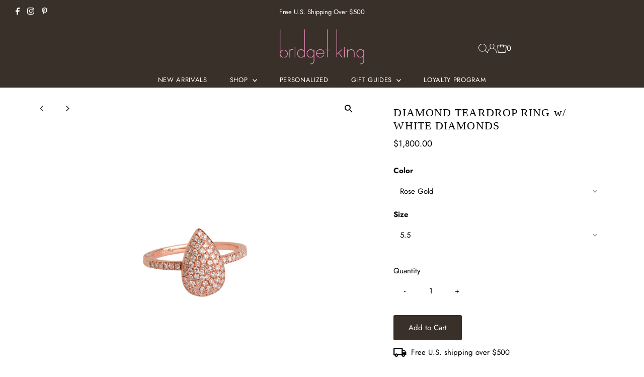

--- FILE ---
content_type: text/html; charset=utf-8
request_url: https://www.bridgetkingjewelry.com/products/diamond-teardrop-ring-w-white-diamonds?variant=28824977604688
body_size: 66652
content:
<!DOCTYPE html>
<html lang="en" class="no-js" lang="en">
<head>
  <script type="text/javascript">

const uLTS=new MutationObserver(a=>{a.forEach(({addedNodes:a})=>{a.forEach(a=>{1===a.nodeType&&"IFRAME"===a.tagName&&(a.src.includes("youtube.com")||a.src.includes("vimeo.com"))&&(a.setAttribute("loading","lazy"),a.setAttribute("data-src",a.src),a.removeAttribute("src")),1===a.nodeType&&"SCRIPT"===a.tagName&&(("analytics"==a.className||"boomerang"==a.className)&&(a.type="script/lazyload"),a.innerHTML.includes("asyncLoad")&&(a.innerHTML=a.innerHTML.replace("if(window.attachEvent)","document.addEventListener('asyncLazyLoad',function(event){asyncLoad();});if(window.attachEvent)").replaceAll(", asyncLoad",", function(){}")),(a.innerHTML.includes("PreviewBarInjector")||a.innerHTML.includes("adminBarInjector"))&&(a.innerHTML=a.innerHTML.replace("DOMContentLoaded","loadBarInjector")))})})});uLTS.observe(document.documentElement,{childList:!0,subtree:!0});
YETT_BLACKLIST = [ 
  /qikify/,
  /smartmenu-v2\.js/,
  /affirm/,
  /cdn\.starapps\.studio/,
  /cdn\.nfcube\.com/,
  /smile\.io/,
  /payment-sheet/,
  /shopify_pay/,
  /samita\.ProductLabels\.bundle\.handle_badge_label\.9cda93d293b1f1f6935d\.js/,
  /samita\.ProductLabels\.bundle\.handle_products\.da12a45a09361e2977a7\.js/
];
!function(t,e){"object"==typeof exports&&"undefined"!=typeof module?e(exports):"function"==typeof define&&define.amd?define(["exports"],e):e(t.yett={})}(this,function(t){"use strict";var e={blacklist:window.YETT_BLACKLIST,whitelist:window.YETT_WHITELIST},r={blacklisted:[]},n=function(t,r){return t&&(!r||"javascript/blocked"!==r)&&(!e.blacklist||e.blacklist.some(function(e){return e.test(t)}))&&(!e.whitelist||e.whitelist.every(function(e){return!e.test(t)}))},i=function(t){var r=t.getAttribute("src");return e.blacklist&&e.blacklist.every(function(t){return!t.test(r)})||e.whitelist&&e.whitelist.some(function(t){return t.test(r)})},c=new MutationObserver(function(t){t.forEach(function(t){for(var e=t.addedNodes,i=function(t){var i=e[t];if(1===i.nodeType&&"SCRIPT"===i.tagName){var c=i.src,o=i.type;if(n(c,o)){r.blacklisted.push(i.cloneNode()),i.type="javascript/blocked";i.addEventListener("beforescriptexecute",function t(e){"javascript/blocked"===i.getAttribute("type")&&e.preventDefault(),i.removeEventListener("beforescriptexecute",t)}),i.parentElement.removeChild(i)}}},c=0;c<e.length;c++)i(c)})});c.observe(document.documentElement,{childList:!0,subtree:!0});var o=document.createElement;document.createElement=function(){for(var t=arguments.length,e=Array(t),r=0;r<t;r++)e[r]=arguments[r];if("script"!==e[0].toLowerCase())return o.bind(document).apply(void 0,e);var i=o.bind(document).apply(void 0,e),c=i.setAttribute.bind(i);return Object.defineProperties(i,{src:{get:function(){return i.getAttribute("src")},set:function(t){return n(t,i.type)&&c("type","javascript/blocked"),c("src",t),!0}},type:{set:function(t){var e=n(i.src,i.type)?"javascript/blocked":t;return c("type",e),!0}}}),i.setAttribute=function(t,e){"type"===t||"src"===t?i[t]=e:HTMLScriptElement.prototype.setAttribute.call(i,t,e)},i};var l=function(t){if(Array.isArray(t)){for(var e=0,r=Array(t.length);e<t.length;e++)r[e]=t[e];return r}return Array.from(t)},a=new RegExp("[|\\{}()[\\]^$+*?.]","g");t.unblock=function(){for(var t=arguments.length,n=Array(t),o=0;o<t;o++)n[o]=arguments[o];n.length<1?(e.blacklist=[],e.whitelist=[]):(e.blacklist&&(e.blacklist=e.blacklist.filter(function(t){return n.every(function(e){return!t.test(e)})})),e.whitelist&&(e.whitelist=[].concat(l(e.whitelist),l(n.map(function(t){var r=".*"+t.replace(a,"\\$&")+".*";return e.whitelist.find(function(t){return t.toString()===r.toString()})?null:new RegExp(r)}).filter(Boolean)))));for(var s=document.querySelectorAll('script[type="javascript/blocked"]'),u=0;u<s.length;u++){var p=s[u];i(p)&&(p.type="application/javascript",r.blacklisted.push(p),p.parentElement.removeChild(p))}var d=0;[].concat(l(r.blacklisted)).forEach(function(t,e){if(i(t)){var n=document.createElement("script");n.setAttribute("src",t.src),n.setAttribute("type","application/javascript"),document.head.appendChild(n),r.blacklisted.splice(e-d,1),d++}}),e.blacklist&&e.blacklist.length<1&&c.disconnect()},Object.defineProperty(t,"__esModule",{value:!0})});

</script>




		<link rel="preload" as="image" href="//www.bridgetkingjewelry.com/cdn/shop/products/GR021707RGWD.jpg?v=1626046973">



<link rel="preconnect" href="//v.shopify.com/" crossorigin>
<link rel="dns-prefetch" href="//www.bridgetkingjewelry.com" crossorigin>
<link rel="dns-prefetch" href="//bridget-king-jewelry.myshopify.com" crossorigin>
<link rel="dns-prefetch" href="//cdn.shopify.com" crossorigin>
<link rel="dns-prefetch" href="//v.shopify.com" crossorigin>
<link rel="dns-prefetch" href="//fonts.shopifycdn.com" crossorigin>

  <meta charset="utf-8" />
  <meta name="viewport" content="width=device-width,initial-scale=1">

  <!-- Establish early connection to external domains -->
  <link rel="preconnect" href="https://cdn.shopify.com" crossorigin>
  <link rel="preconnect" href="https://fonts.shopify.com" crossorigin>
  <link rel="preconnect" href="https://monorail-edge.shopifysvc.com">
  <link rel="preconnect" href="//ajax.googleapis.com" crossorigin /><!-- Preload onDomain stylesheets and script libraries -->
  <link rel="preload" href="//www.bridgetkingjewelry.com/cdn/shop/t/25/assets/stylesheet.css?v=36151447333742623151711974869" as="style">
  <link rel="preload" as="font" href="//www.bridgetkingjewelry.com/cdn/fonts/jost/jost_n4.d47a1b6347ce4a4c9f437608011273009d91f2b7.woff2" type="font/woff2" crossorigin>
  <link rel="preload" as="font" href="//www.bridgetkingjewelry.com/cdn/fonts/jost/jost_n4.d47a1b6347ce4a4c9f437608011273009d91f2b7.woff2" type="font/woff2" crossorigin>
  <link rel="preload" as="font" href="" type="font/woff2" crossorigin>
  <link rel="preload" href="//www.bridgetkingjewelry.com/cdn/shop/t/25/assets/eventemitter3.min.js?v=27939738353326123541711970168" as="script">
  <link rel="preload" href="//www.bridgetkingjewelry.com/cdn/shop/t/25/assets/theme.js?v=148218199266607998471711970168" as="script">

  <link rel="shortcut icon" href="//www.bridgetkingjewelry.com/cdn/shop/files/B.jpg?crop=center&height=32&v=1613686512&width=32" type="image/png" />
  <link rel="canonical" href="https://www.bridgetkingjewelry.com/products/diamond-teardrop-ring-w-white-diamonds" />

  <title>DIAMOND TEARDROP RING w/ WHITE DIAMONDS &ndash; Bridget King Jewelry</title>
  <meta name="description" content="  14K Gold Diamond Weight: 0.34 Carat The ring can be worn alone or stacked beside each other" />

  
 <script type="application/ld+json">
   {
     "@context": "https://schema.org",
     "@type": "Product",
     "id": "diamond-teardrop-ring-w-white-diamonds",
     "url": "https:\/\/www.bridgetkingjewelry.com\/products\/diamond-teardrop-ring-w-white-diamonds",
     "image": "\/\/www.bridgetkingjewelry.com\/cdn\/shop\/products\/GR021707RGWD.jpg?v=1626046973\u0026width=1024",
     "name": "DIAMOND TEARDROP RING w\/ WHITE DIAMONDS",
      "brand": {
        "@type": "Brand",
        "name": "Bridget King Jewelry"
      },
     "description": " \n\n\n14K Gold\nDiamond Weight: 0.34 Carat\nThe ring can be worn alone or stacked beside each other\n\n","sku": "GR021707RGWD-5.5","offers": [
        
        {
           "@type": "Offer",
           "price": "1,800.00",
           "priceCurrency": "USD",
           "availability": "http://schema.org/InStock",
           "priceValidUntil": "2030-01-01",
           "url": "\/products\/diamond-teardrop-ring-w-white-diamonds"
         },
       
        {
           "@type": "Offer",
           "price": "1,800.00",
           "priceCurrency": "USD",
           "availability": "http://schema.org/InStock",
           "priceValidUntil": "2030-01-01",
           "url": "\/products\/diamond-teardrop-ring-w-white-diamonds"
         },
       
        {
           "@type": "Offer",
           "price": "1,800.00",
           "priceCurrency": "USD",
           "availability": "http://schema.org/InStock",
           "priceValidUntil": "2030-01-01",
           "url": "\/products\/diamond-teardrop-ring-w-white-diamonds"
         },
       
        {
           "@type": "Offer",
           "price": "1,800.00",
           "priceCurrency": "USD",
           "availability": "http://schema.org/InStock",
           "priceValidUntil": "2030-01-01",
           "url": "\/products\/diamond-teardrop-ring-w-white-diamonds"
         }
       
     ]}
 </script>


  
<meta property="og:image" content="http://www.bridgetkingjewelry.com/cdn/shop/products/GR021707RGWD.jpg?v=1626046973&width=1024">
  <meta property="og:image:secure_url" content="https://www.bridgetkingjewelry.com/cdn/shop/products/GR021707RGWD.jpg?v=1626046973&width=1024">
  <meta property="og:image:width" content="4472">
  <meta property="og:image:height" content="4472">
<meta property="og:site_name" content="Bridget King Jewelry">



<meta name="twitter:card" content="summary">


<meta name="twitter:site" content="@">


<meta name="twitter:title" content="DIAMOND TEARDROP RING w/ WHITE DIAMONDS">
<meta name="twitter:description" content=" 


14K Gold
Diamond Weight: 0.34 Carat
The ring can be worn alone or stacked beside each other

">
<meta name="twitter:image" content="https://www.bridgetkingjewelry.com/cdn/shop/products/GR021707RGWD.jpg?v=1626046973&width=1024">
<meta name="twitter:image:width" content="480">
<meta name="twitter:image:height" content="480">


  <style data-shopify>
:root {
    --main-family: Jost;
    --main-weight: 400;
    --main-style: normal;
    --main-spacing: 0em;
    --nav-family: Jost;
    --nav-weight: 400;
    --nav-style: normal;
    --nav-spacing: 0.050em;
    --heading-family: "Times New Roman";
    --heading-weight: 400;
    --heading-style: normal;
    --heading-spacing: 0.050em;
    --font-size: 15px;
    --font-size-sm: 10px;
    --nav-size: 13px;
    --h1-size: 22px;
    --h2-size: 19px;
    --h3-size: 17px;
    --header-wrapper-background: #3a302a;
    --background: #ffffff;
    --header-link-color: #ffffff;
    --announcement-background: #3a302a;
    --announcement-text: #ffffff;
    --header-icons: #ffffff;
    --header-icons-hover: #ffffff;
    --mobile-header-icons: ;
    --text-color: #000000;
    --link-color: #000000;
    --sale-color: #ef78b4;
    --dotted-color: rgba(0,0,0,0);
    --button-color: #3a302a;
    --button-hover: #56453d;
    --button-text: #ffffff;
    --secondary-button-color: #3a302a;
    --secondary-button-hover: #e5a9c7;
    --secondary-button-text: #ffffff;
    --direction-color: #3a302a;
    --direction-background: rgba(0,0,0,0);
    --direction-hover: rgba(0,0,0,0);
    --footer-background: #3a302a;
    --footer-text: #ffffff;
    --footer-icons-color: #ffffff;
    --footer-input: #ffffff;
    --footer-input-text: #3a302a;
    --footer-button: #e5a9c7;
    --footer-button-text: #ffffff;
    --nav-color: #ffffff;
    --nav-hover-color: rgba(0,0,0,0);
    --nav-background-color: #3a302a;
    --nav-hover-link-color: #b47594;
    --nav-border-color: rgba(0,0,0,0);
    --dropdown-background-color: #3a302a;
    --dropdown-link-color: #ffffff;
    --dropdown-link-hover-color: #b47594;
    --dropdown-min-width: 220px;
    --free-shipping-bg: #3a302a;
    --free-shipping-text: #ffffff;
    --error-color: #ff0000;
    --error-color-light: #ffffff;
    --swatch-height: 40px;
    --swatch-width: 44px;
    --tool-tip-width: -20;
    --icon-border-color: #e6e6e6;
    --select-arrow-bg: url(//www.bridgetkingjewelry.com/cdn/shop/t/25/assets/select-arrow.png?v=112595941721225094991711970168);
    --keyboard-focus-color: #f3f3f3;
    --keyboard-focus-border-style: dotted;
    --keyboard-focus-border-weight: 1;
    --price-unit-price: #999999;
    --color-filter-size: 20px;
    --color-body-text: var(--text-color);
    --color-body: var(--background);
    --color-bg: var(--background);
    --section-margins: 40px;

    --star-active: rgb(0, 0, 0);
    --star-inactive: rgb(204, 204, 204);
    --age-text-color: #262b2c;
    --age-bg-color: #faf4e8;

    
      --button-corners: 3px;
    

    --section-background: #ffffff;
    --desktop-section-height: ;
    --mobile-section-height: ;

  }
  @media (max-width: 740px) {
    :root {
      --font-size: calc(15px - (15px * 0.15));
      --nav-size: calc(13px - (13px * 0.15));
      --h1-size: calc(22px - (22px * 0.15));
      --h2-size: calc(19px - (19px * 0.15));
      --h3-size: calc(17px - (17px * 0.15));
    }
  }
</style>


  <link rel="stylesheet" href="//www.bridgetkingjewelry.com/cdn/shop/t/25/assets/stylesheet.css?v=36151447333742623151711974869" type="text/css">

  <style>
  @font-face {
  font-family: Jost;
  font-weight: 400;
  font-style: normal;
  font-display: swap;
  src: url("//www.bridgetkingjewelry.com/cdn/fonts/jost/jost_n4.d47a1b6347ce4a4c9f437608011273009d91f2b7.woff2") format("woff2"),
       url("//www.bridgetkingjewelry.com/cdn/fonts/jost/jost_n4.791c46290e672b3f85c3d1c651ef2efa3819eadd.woff") format("woff");
}

  @font-face {
  font-family: Jost;
  font-weight: 400;
  font-style: normal;
  font-display: swap;
  src: url("//www.bridgetkingjewelry.com/cdn/fonts/jost/jost_n4.d47a1b6347ce4a4c9f437608011273009d91f2b7.woff2") format("woff2"),
       url("//www.bridgetkingjewelry.com/cdn/fonts/jost/jost_n4.791c46290e672b3f85c3d1c651ef2efa3819eadd.woff") format("woff");
}

  
  @font-face {
  font-family: Jost;
  font-weight: 700;
  font-style: normal;
  font-display: swap;
  src: url("//www.bridgetkingjewelry.com/cdn/fonts/jost/jost_n7.921dc18c13fa0b0c94c5e2517ffe06139c3615a3.woff2") format("woff2"),
       url("//www.bridgetkingjewelry.com/cdn/fonts/jost/jost_n7.cbfc16c98c1e195f46c536e775e4e959c5f2f22b.woff") format("woff");
}

  @font-face {
  font-family: Jost;
  font-weight: 400;
  font-style: italic;
  font-display: swap;
  src: url("//www.bridgetkingjewelry.com/cdn/fonts/jost/jost_i4.b690098389649750ada222b9763d55796c5283a5.woff2") format("woff2"),
       url("//www.bridgetkingjewelry.com/cdn/fonts/jost/jost_i4.fd766415a47e50b9e391ae7ec04e2ae25e7e28b0.woff") format("woff");
}

  @font-face {
  font-family: Jost;
  font-weight: 700;
  font-style: italic;
  font-display: swap;
  src: url("//www.bridgetkingjewelry.com/cdn/fonts/jost/jost_i7.d8201b854e41e19d7ed9b1a31fe4fe71deea6d3f.woff2") format("woff2"),
       url("//www.bridgetkingjewelry.com/cdn/fonts/jost/jost_i7.eae515c34e26b6c853efddc3fc0c552e0de63757.woff") format("woff");
}

  </style>

  




<script>window.performance && window.performance.mark && window.performance.mark('shopify.content_for_header.start');</script><meta name="google-site-verification" content="QH_rRvWylZ24XjoVTeduxVbnjRyJTJWMkHLI2573ykE">
<meta name="facebook-domain-verification" content="cei7r2rf7m4r0jzkqt2fb6vm9sa6es">
<meta name="facebook-domain-verification" content="lcjrqq1q4aj0kby20zxhtzzj9byagm">
<meta id="shopify-digital-wallet" name="shopify-digital-wallet" content="/22482157648/digital_wallets/dialog">
<meta name="shopify-checkout-api-token" content="703beb6d9c7a4ab0c6e3e68f689636cc">
<meta id="in-context-paypal-metadata" data-shop-id="22482157648" data-venmo-supported="false" data-environment="production" data-locale="en_US" data-paypal-v4="true" data-currency="USD">
<link rel="alternate" type="application/json+oembed" href="https://www.bridgetkingjewelry.com/products/diamond-teardrop-ring-w-white-diamonds.oembed">
<script async="async" src="/checkouts/internal/preloads.js?locale=en-US"></script>
<link rel="preconnect" href="https://shop.app" crossorigin="anonymous">
<script async="async" src="https://shop.app/checkouts/internal/preloads.js?locale=en-US&shop_id=22482157648" crossorigin="anonymous"></script>
<script id="apple-pay-shop-capabilities" type="application/json">{"shopId":22482157648,"countryCode":"US","currencyCode":"USD","merchantCapabilities":["supports3DS"],"merchantId":"gid:\/\/shopify\/Shop\/22482157648","merchantName":"Bridget King Jewelry","requiredBillingContactFields":["postalAddress","email","phone"],"requiredShippingContactFields":["postalAddress","email","phone"],"shippingType":"shipping","supportedNetworks":["visa","masterCard","amex","discover","elo","jcb"],"total":{"type":"pending","label":"Bridget King Jewelry","amount":"1.00"},"shopifyPaymentsEnabled":true,"supportsSubscriptions":true}</script>
<script id="shopify-features" type="application/json">{"accessToken":"703beb6d9c7a4ab0c6e3e68f689636cc","betas":["rich-media-storefront-analytics"],"domain":"www.bridgetkingjewelry.com","predictiveSearch":true,"shopId":22482157648,"locale":"en"}</script>
<script>var Shopify = Shopify || {};
Shopify.shop = "bridget-king-jewelry.myshopify.com";
Shopify.locale = "en";
Shopify.currency = {"active":"USD","rate":"1.0"};
Shopify.country = "US";
Shopify.theme = {"name":"Testament | 01.04.24 | PS","id":136392605874,"schema_name":"Testament","schema_version":"12.0.0","theme_store_id":623,"role":"main"};
Shopify.theme.handle = "null";
Shopify.theme.style = {"id":null,"handle":null};
Shopify.cdnHost = "www.bridgetkingjewelry.com/cdn";
Shopify.routes = Shopify.routes || {};
Shopify.routes.root = "/";</script>
<script type="module">!function(o){(o.Shopify=o.Shopify||{}).modules=!0}(window);</script>
<script>!function(o){function n(){var o=[];function n(){o.push(Array.prototype.slice.apply(arguments))}return n.q=o,n}var t=o.Shopify=o.Shopify||{};t.loadFeatures=n(),t.autoloadFeatures=n()}(window);</script>
<script>
  window.ShopifyPay = window.ShopifyPay || {};
  window.ShopifyPay.apiHost = "shop.app\/pay";
  window.ShopifyPay.redirectState = null;
</script>
<script id="shop-js-analytics" type="application/json">{"pageType":"product"}</script>
<script defer="defer" async type="module" src="//www.bridgetkingjewelry.com/cdn/shopifycloud/shop-js/modules/v2/client.init-shop-cart-sync_D0dqhulL.en.esm.js"></script>
<script defer="defer" async type="module" src="//www.bridgetkingjewelry.com/cdn/shopifycloud/shop-js/modules/v2/chunk.common_CpVO7qML.esm.js"></script>
<script type="module">
  await import("//www.bridgetkingjewelry.com/cdn/shopifycloud/shop-js/modules/v2/client.init-shop-cart-sync_D0dqhulL.en.esm.js");
await import("//www.bridgetkingjewelry.com/cdn/shopifycloud/shop-js/modules/v2/chunk.common_CpVO7qML.esm.js");

  window.Shopify.SignInWithShop?.initShopCartSync?.({"fedCMEnabled":true,"windoidEnabled":true});

</script>
<script>
  window.Shopify = window.Shopify || {};
  if (!window.Shopify.featureAssets) window.Shopify.featureAssets = {};
  window.Shopify.featureAssets['shop-js'] = {"shop-cart-sync":["modules/v2/client.shop-cart-sync_D9bwt38V.en.esm.js","modules/v2/chunk.common_CpVO7qML.esm.js"],"init-fed-cm":["modules/v2/client.init-fed-cm_BJ8NPuHe.en.esm.js","modules/v2/chunk.common_CpVO7qML.esm.js"],"init-shop-email-lookup-coordinator":["modules/v2/client.init-shop-email-lookup-coordinator_pVrP2-kG.en.esm.js","modules/v2/chunk.common_CpVO7qML.esm.js"],"shop-cash-offers":["modules/v2/client.shop-cash-offers_CNh7FWN-.en.esm.js","modules/v2/chunk.common_CpVO7qML.esm.js","modules/v2/chunk.modal_DKF6x0Jh.esm.js"],"init-shop-cart-sync":["modules/v2/client.init-shop-cart-sync_D0dqhulL.en.esm.js","modules/v2/chunk.common_CpVO7qML.esm.js"],"init-windoid":["modules/v2/client.init-windoid_DaoAelzT.en.esm.js","modules/v2/chunk.common_CpVO7qML.esm.js"],"shop-toast-manager":["modules/v2/client.shop-toast-manager_1DND8Tac.en.esm.js","modules/v2/chunk.common_CpVO7qML.esm.js"],"pay-button":["modules/v2/client.pay-button_CFeQi1r6.en.esm.js","modules/v2/chunk.common_CpVO7qML.esm.js"],"shop-button":["modules/v2/client.shop-button_Ca94MDdQ.en.esm.js","modules/v2/chunk.common_CpVO7qML.esm.js"],"shop-login-button":["modules/v2/client.shop-login-button_DPYNfp1Z.en.esm.js","modules/v2/chunk.common_CpVO7qML.esm.js","modules/v2/chunk.modal_DKF6x0Jh.esm.js"],"avatar":["modules/v2/client.avatar_BTnouDA3.en.esm.js"],"shop-follow-button":["modules/v2/client.shop-follow-button_BMKh4nJE.en.esm.js","modules/v2/chunk.common_CpVO7qML.esm.js","modules/v2/chunk.modal_DKF6x0Jh.esm.js"],"init-customer-accounts-sign-up":["modules/v2/client.init-customer-accounts-sign-up_CJXi5kRN.en.esm.js","modules/v2/client.shop-login-button_DPYNfp1Z.en.esm.js","modules/v2/chunk.common_CpVO7qML.esm.js","modules/v2/chunk.modal_DKF6x0Jh.esm.js"],"init-shop-for-new-customer-accounts":["modules/v2/client.init-shop-for-new-customer-accounts_BoBxkgWu.en.esm.js","modules/v2/client.shop-login-button_DPYNfp1Z.en.esm.js","modules/v2/chunk.common_CpVO7qML.esm.js","modules/v2/chunk.modal_DKF6x0Jh.esm.js"],"init-customer-accounts":["modules/v2/client.init-customer-accounts_DCuDTzpR.en.esm.js","modules/v2/client.shop-login-button_DPYNfp1Z.en.esm.js","modules/v2/chunk.common_CpVO7qML.esm.js","modules/v2/chunk.modal_DKF6x0Jh.esm.js"],"checkout-modal":["modules/v2/client.checkout-modal_U_3e4VxF.en.esm.js","modules/v2/chunk.common_CpVO7qML.esm.js","modules/v2/chunk.modal_DKF6x0Jh.esm.js"],"lead-capture":["modules/v2/client.lead-capture_DEgn0Z8u.en.esm.js","modules/v2/chunk.common_CpVO7qML.esm.js","modules/v2/chunk.modal_DKF6x0Jh.esm.js"],"shop-login":["modules/v2/client.shop-login_CoM5QKZ_.en.esm.js","modules/v2/chunk.common_CpVO7qML.esm.js","modules/v2/chunk.modal_DKF6x0Jh.esm.js"],"payment-terms":["modules/v2/client.payment-terms_BmrqWn8r.en.esm.js","modules/v2/chunk.common_CpVO7qML.esm.js","modules/v2/chunk.modal_DKF6x0Jh.esm.js"]};
</script>
<script>(function() {
  var isLoaded = false;
  function asyncLoad() {
    if (isLoaded) return;
    isLoaded = true;
    var urls = ["https:\/\/dashboard.mailerlite.com\/shopify\/10881\/779158?shop=bridget-king-jewelry.myshopify.com","https:\/\/cdn.shopify.com\/s\/files\/1\/0224\/8215\/7648\/t\/22\/assets\/affirmShopify.js?v=1706547689\u0026shop=bridget-king-jewelry.myshopify.com"];
    for (var i = 0; i < urls.length; i++) {
      var s = document.createElement('script');
      s.type = 'text/javascript';
      s.async = true;
      s.src = urls[i];
      var x = document.getElementsByTagName('script')[0];
      x.parentNode.insertBefore(s, x);
    }
  };
  if(window.attachEvent) {
    window.attachEvent('onload', asyncLoad);
  } else {
    window.addEventListener('load', asyncLoad, false);
  }
})();</script>
<script id="__st">var __st={"a":22482157648,"offset":-28800,"reqid":"d6de1743-1d46-4b3a-b3a2-ee63225daa81-1763842275","pageurl":"www.bridgetkingjewelry.com\/products\/diamond-teardrop-ring-w-white-diamonds?variant=28824977604688","u":"d387e0e72c4d","p":"product","rtyp":"product","rid":3682555035728};</script>
<script>window.ShopifyPaypalV4VisibilityTracking = true;</script>
<script id="captcha-bootstrap">!function(){'use strict';const t='contact',e='account',n='new_comment',o=[[t,t],['blogs',n],['comments',n],[t,'customer']],c=[[e,'customer_login'],[e,'guest_login'],[e,'recover_customer_password'],[e,'create_customer']],r=t=>t.map((([t,e])=>`form[action*='/${t}']:not([data-nocaptcha='true']) input[name='form_type'][value='${e}']`)).join(','),a=t=>()=>t?[...document.querySelectorAll(t)].map((t=>t.form)):[];function s(){const t=[...o],e=r(t);return a(e)}const i='password',u='form_key',d=['recaptcha-v3-token','g-recaptcha-response','h-captcha-response',i],f=()=>{try{return window.sessionStorage}catch{return}},m='__shopify_v',_=t=>t.elements[u];function p(t,e,n=!1){try{const o=window.sessionStorage,c=JSON.parse(o.getItem(e)),{data:r}=function(t){const{data:e,action:n}=t;return t[m]||n?{data:e,action:n}:{data:t,action:n}}(c);for(const[e,n]of Object.entries(r))t.elements[e]&&(t.elements[e].value=n);n&&o.removeItem(e)}catch(o){console.error('form repopulation failed',{error:o})}}const l='form_type',E='cptcha';function T(t){t.dataset[E]=!0}const w=window,h=w.document,L='Shopify',v='ce_forms',y='captcha';let A=!1;((t,e)=>{const n=(g='f06e6c50-85a8-45c8-87d0-21a2b65856fe',I='https://cdn.shopify.com/shopifycloud/storefront-forms-hcaptcha/ce_storefront_forms_captcha_hcaptcha.v1.5.2.iife.js',D={infoText:'Protected by hCaptcha',privacyText:'Privacy',termsText:'Terms'},(t,e,n)=>{const o=w[L][v],c=o.bindForm;if(c)return c(t,g,e,D).then(n);var r;o.q.push([[t,g,e,D],n]),r=I,A||(h.body.append(Object.assign(h.createElement('script'),{id:'captcha-provider',async:!0,src:r})),A=!0)});var g,I,D;w[L]=w[L]||{},w[L][v]=w[L][v]||{},w[L][v].q=[],w[L][y]=w[L][y]||{},w[L][y].protect=function(t,e){n(t,void 0,e),T(t)},Object.freeze(w[L][y]),function(t,e,n,w,h,L){const[v,y,A,g]=function(t,e,n){const i=e?o:[],u=t?c:[],d=[...i,...u],f=r(d),m=r(i),_=r(d.filter((([t,e])=>n.includes(e))));return[a(f),a(m),a(_),s()]}(w,h,L),I=t=>{const e=t.target;return e instanceof HTMLFormElement?e:e&&e.form},D=t=>v().includes(t);t.addEventListener('submit',(t=>{const e=I(t);if(!e)return;const n=D(e)&&!e.dataset.hcaptchaBound&&!e.dataset.recaptchaBound,o=_(e),c=g().includes(e)&&(!o||!o.value);(n||c)&&t.preventDefault(),c&&!n&&(function(t){try{if(!f())return;!function(t){const e=f();if(!e)return;const n=_(t);if(!n)return;const o=n.value;o&&e.removeItem(o)}(t);const e=Array.from(Array(32),(()=>Math.random().toString(36)[2])).join('');!function(t,e){_(t)||t.append(Object.assign(document.createElement('input'),{type:'hidden',name:u})),t.elements[u].value=e}(t,e),function(t,e){const n=f();if(!n)return;const o=[...t.querySelectorAll(`input[type='${i}']`)].map((({name:t})=>t)),c=[...d,...o],r={};for(const[a,s]of new FormData(t).entries())c.includes(a)||(r[a]=s);n.setItem(e,JSON.stringify({[m]:1,action:t.action,data:r}))}(t,e)}catch(e){console.error('failed to persist form',e)}}(e),e.submit())}));const S=(t,e)=>{t&&!t.dataset[E]&&(n(t,e.some((e=>e===t))),T(t))};for(const o of['focusin','change'])t.addEventListener(o,(t=>{const e=I(t);D(e)&&S(e,y())}));const B=e.get('form_key'),M=e.get(l),P=B&&M;t.addEventListener('DOMContentLoaded',(()=>{const t=y();if(P)for(const e of t)e.elements[l].value===M&&p(e,B);[...new Set([...A(),...v().filter((t=>'true'===t.dataset.shopifyCaptcha))])].forEach((e=>S(e,t)))}))}(h,new URLSearchParams(w.location.search),n,t,e,['guest_login'])})(!0,!0)}();</script>
<script integrity="sha256-52AcMU7V7pcBOXWImdc/TAGTFKeNjmkeM1Pvks/DTgc=" data-source-attribution="shopify.loadfeatures" defer="defer" src="//www.bridgetkingjewelry.com/cdn/shopifycloud/storefront/assets/storefront/load_feature-81c60534.js" crossorigin="anonymous"></script>
<script crossorigin="anonymous" defer="defer" src="//www.bridgetkingjewelry.com/cdn/shopifycloud/storefront/assets/shopify_pay/storefront-65b4c6d7.js?v=20250812"></script>
<script data-source-attribution="shopify.dynamic_checkout.dynamic.init">var Shopify=Shopify||{};Shopify.PaymentButton=Shopify.PaymentButton||{isStorefrontPortableWallets:!0,init:function(){window.Shopify.PaymentButton.init=function(){};var t=document.createElement("script");t.src="https://www.bridgetkingjewelry.com/cdn/shopifycloud/portable-wallets/latest/portable-wallets.en.js",t.type="module",document.head.appendChild(t)}};
</script>
<script data-source-attribution="shopify.dynamic_checkout.buyer_consent">
  function portableWalletsHideBuyerConsent(e){var t=document.getElementById("shopify-buyer-consent"),n=document.getElementById("shopify-subscription-policy-button");t&&n&&(t.classList.add("hidden"),t.setAttribute("aria-hidden","true"),n.removeEventListener("click",e))}function portableWalletsShowBuyerConsent(e){var t=document.getElementById("shopify-buyer-consent"),n=document.getElementById("shopify-subscription-policy-button");t&&n&&(t.classList.remove("hidden"),t.removeAttribute("aria-hidden"),n.addEventListener("click",e))}window.Shopify?.PaymentButton&&(window.Shopify.PaymentButton.hideBuyerConsent=portableWalletsHideBuyerConsent,window.Shopify.PaymentButton.showBuyerConsent=portableWalletsShowBuyerConsent);
</script>
<script data-source-attribution="shopify.dynamic_checkout.cart.bootstrap">document.addEventListener("DOMContentLoaded",(function(){function t(){return document.querySelector("shopify-accelerated-checkout-cart, shopify-accelerated-checkout")}if(t())Shopify.PaymentButton.init();else{new MutationObserver((function(e,n){t()&&(Shopify.PaymentButton.init(),n.disconnect())})).observe(document.body,{childList:!0,subtree:!0})}}));
</script>
<link id="shopify-accelerated-checkout-styles" rel="stylesheet" media="screen" href="https://www.bridgetkingjewelry.com/cdn/shopifycloud/portable-wallets/latest/accelerated-checkout-backwards-compat.css" crossorigin="anonymous">
<style id="shopify-accelerated-checkout-cart">
        #shopify-buyer-consent {
  margin-top: 1em;
  display: inline-block;
  width: 100%;
}

#shopify-buyer-consent.hidden {
  display: none;
}

#shopify-subscription-policy-button {
  background: none;
  border: none;
  padding: 0;
  text-decoration: underline;
  font-size: inherit;
  cursor: pointer;
}

#shopify-subscription-policy-button::before {
  box-shadow: none;
}

      </style>

<script>window.performance && window.performance.mark && window.performance.mark('shopify.content_for_header.end');</script>


  






<!-- BEGIN app block: shopify://apps/starapps-variant-image/blocks/starapps-via-embed/2a01d106-3d10-48e8-ba53-5cb971217ac4 -->


    
<script src="https://cdn.starapps.studio/apps/via/bridget-king-jewelry/script-1754304858.js" async crossorigin="anonymous"></script>
    
    
      <script src="https://cdn.shopify.com/extensions/019a5415-ec59-7796-9774-1664787d4b7c/variant-image-automator-31/assets/store-front-error-tracking.js" via-js-type="error-tracking" defer></script>
    
    <script via-metafields>window.viaData = {
        limitOnProduct: null,
        viaStatus: null
      }
    </script>
<!-- END app block --><!-- BEGIN app block: shopify://apps/sami-product-labels/blocks/app-embed-block/b9b44663-5d51-4be1-8104-faedd68da8c5 --><script type="text/javascript">
  window.Samita = window.Samita || {};
  Samita.ProductLabels = Samita.ProductLabels || {};
  Samita.ProductLabels.locale  = {"shop_locale":{"locale":"en","enabled":true,"primary":true,"published":true}};
  Samita.ProductLabels.page = {title : document.title.replaceAll('"', "'"), href : window.location.href, type: "product", page_id: ""};
  Samita.ProductLabels.dataShop = Samita.ProductLabels.dataShop || {};Samita.ProductLabels.dataShop = {"install":1,"configuration":{"money_format":"${{amount}}"},"pricing":{"plan":"FREE","features":{"chose_product_form_collections_tag":false,"design_custom_unlimited_position":false,"design_countdown_timer_label_badge":false,"design_text_hover_label_badge":false,"label_display_product_page_first_image":false,"choose_product_variants":false,"choose_country_restriction":false,"conditions_specific_products":20,"conditions_include_exclude_product_tag":false,"conditions_inventory_status":false,"conditions_sale_products":false,"conditions_customer_tag":false,"conditions_products_created_published":false,"conditions_set_visibility_date_time":false,"conditions_work_with_metafields":false,"images_samples":{"collections":["free_labels","custom","suggestions_for_you","all"]},"badges_labels_conditions":{"fields":["ALL","PRODUCTS"]}}},"settings":{"notUseSearchFileApp":false,"general":{"maximum_condition":"3"},"watermark":true,"translations":{"default":{"Days":"d","Hours":"h","Minutes":"m","Seconds":"s"}}},"url":"bridget-king-jewelry.myshopify.com","base_app_url":"https://label.samita.io/","app_url":"https://d3g7uyxz2n998u.cloudfront.net/","storefront_access_token":"c9264b5a609c35e342ce90335b28c3cc"};Samita.ProductLabels.dataShop.configuration.money_format = "${{amount}}";if (typeof Shopify!= "undefined" && Shopify?.theme?.role != "main") {Samita.ProductLabels.dataShop.settings.notUseSearchFileApp = false;}
  Samita.ProductLabels.theme_id =null;
  Samita.ProductLabels.products = Samita.ProductLabels.products || [];Samita.ProductLabels.product ={"id":3682555035728,"title":"DIAMOND TEARDROP RING w\/ WHITE DIAMONDS","handle":"diamond-teardrop-ring-w-white-diamonds","description":"\u003cp\u003e \u003c\/p\u003e\n\u003cdiv class=\"variation-description\"\u003e\n\u003cul\u003e\n\u003cli style=\"text-align: left;\"\u003e14K Gold\u003c\/li\u003e\n\u003cli style=\"text-align: left;\"\u003eDiamond Weight: 0.34 Carat\u003c\/li\u003e\n\u003cli style=\"text-align: left;\"\u003eThe ring can be worn alone or stacked beside each other\u003c\/li\u003e\n\u003c\/ul\u003e\n\u003c\/div\u003e","published_at":"2025-08-25T21:02:30-07:00","created_at":"2019-07-24T21:09:52-07:00","vendor":"Bridget King Jewelry","type":"Rings","tags":["$500 - $1000","Final Sale","Icon","Rings","Rose Gold","Stackables","White Gold"],"price":180000,"price_min":180000,"price_max":180000,"available":true,"price_varies":false,"compare_at_price":180000,"compare_at_price_min":180000,"compare_at_price_max":180000,"compare_at_price_varies":false,"variants":[{"id":28824977604688,"title":"Rose Gold \/ 5.5","option1":"Rose Gold","option2":"5.5","option3":null,"sku":"GR021707RGWD-5.5","requires_shipping":true,"taxable":true,"featured_image":{"id":11524709122128,"product_id":3682555035728,"position":1,"created_at":"2019-07-24T21:10:20-07:00","updated_at":"2021-07-11T16:42:53-07:00","alt":"DIAMOND TEARDROP RING w\/ WHITE DIAMONDS - Bridget King Jewelry","width":4472,"height":4472,"src":"\/\/www.bridgetkingjewelry.com\/cdn\/shop\/products\/GR021707RGWD.jpg?v=1626046973","variant_ids":[28824977604688,28824977670224]},"available":true,"name":"DIAMOND TEARDROP RING w\/ WHITE DIAMONDS - Rose Gold \/ 5.5","public_title":"Rose Gold \/ 5.5","options":["Rose Gold","5.5"],"price":180000,"weight":0,"compare_at_price":null,"inventory_management":"shopify","barcode":"","featured_media":{"alt":"DIAMOND TEARDROP RING w\/ WHITE DIAMONDS - Bridget King Jewelry","id":2365349396560,"position":1,"preview_image":{"aspect_ratio":1.0,"height":4472,"width":4472,"src":"\/\/www.bridgetkingjewelry.com\/cdn\/shop\/products\/GR021707RGWD.jpg?v=1626046973"}},"requires_selling_plan":false,"selling_plan_allocations":[]},{"id":28824977670224,"title":"Rose Gold \/ 6.5","option1":"Rose Gold","option2":"6.5","option3":null,"sku":"GR021707RGWD-6.5","requires_shipping":true,"taxable":true,"featured_image":{"id":11524709122128,"product_id":3682555035728,"position":1,"created_at":"2019-07-24T21:10:20-07:00","updated_at":"2021-07-11T16:42:53-07:00","alt":"DIAMOND TEARDROP RING w\/ WHITE DIAMONDS - Bridget King Jewelry","width":4472,"height":4472,"src":"\/\/www.bridgetkingjewelry.com\/cdn\/shop\/products\/GR021707RGWD.jpg?v=1626046973","variant_ids":[28824977604688,28824977670224]},"available":false,"name":"DIAMOND TEARDROP RING w\/ WHITE DIAMONDS - Rose Gold \/ 6.5","public_title":"Rose Gold \/ 6.5","options":["Rose Gold","6.5"],"price":180000,"weight":0,"compare_at_price":null,"inventory_management":"shopify","barcode":"","featured_media":{"alt":"DIAMOND TEARDROP RING w\/ WHITE DIAMONDS - Bridget King Jewelry","id":2365349396560,"position":1,"preview_image":{"aspect_ratio":1.0,"height":4472,"width":4472,"src":"\/\/www.bridgetkingjewelry.com\/cdn\/shop\/products\/GR021707RGWD.jpg?v=1626046973"}},"requires_selling_plan":false,"selling_plan_allocations":[]},{"id":28824977571920,"title":"White Gold \/ 5.5","option1":"White Gold","option2":"5.5","option3":null,"sku":"GR021707WGWD-5.5","requires_shipping":true,"taxable":true,"featured_image":{"id":11524708401232,"product_id":3682555035728,"position":6,"created_at":"2019-07-24T21:10:12-07:00","updated_at":"2021-12-28T21:25:40-08:00","alt":"DIAMOND TEARDROP RING w\/ WHITE DIAMONDS - Bridget King Jewelry","width":4472,"height":4472,"src":"\/\/www.bridgetkingjewelry.com\/cdn\/shop\/products\/GR021707WGWD.jpg?v=1640755540","variant_ids":[28824977571920,28824977637456]},"available":true,"name":"DIAMOND TEARDROP RING w\/ WHITE DIAMONDS - White Gold \/ 5.5","public_title":"White Gold \/ 5.5","options":["White Gold","5.5"],"price":180000,"weight":0,"compare_at_price":180000,"inventory_management":"shopify","barcode":"","featured_media":{"alt":"DIAMOND TEARDROP RING w\/ WHITE DIAMONDS - Bridget King Jewelry","id":2365348839504,"position":6,"preview_image":{"aspect_ratio":1.0,"height":4472,"width":4472,"src":"\/\/www.bridgetkingjewelry.com\/cdn\/shop\/products\/GR021707WGWD.jpg?v=1640755540"}},"requires_selling_plan":false,"selling_plan_allocations":[]},{"id":28824977637456,"title":"White Gold \/ 6.5","option1":"White Gold","option2":"6.5","option3":null,"sku":"GR021707WGWD-6.5","requires_shipping":true,"taxable":true,"featured_image":{"id":11524708401232,"product_id":3682555035728,"position":6,"created_at":"2019-07-24T21:10:12-07:00","updated_at":"2021-12-28T21:25:40-08:00","alt":"DIAMOND TEARDROP RING w\/ WHITE DIAMONDS - Bridget King Jewelry","width":4472,"height":4472,"src":"\/\/www.bridgetkingjewelry.com\/cdn\/shop\/products\/GR021707WGWD.jpg?v=1640755540","variant_ids":[28824977571920,28824977637456]},"available":true,"name":"DIAMOND TEARDROP RING w\/ WHITE DIAMONDS - White Gold \/ 6.5","public_title":"White Gold \/ 6.5","options":["White Gold","6.5"],"price":180000,"weight":0,"compare_at_price":180000,"inventory_management":"shopify","barcode":"","featured_media":{"alt":"DIAMOND TEARDROP RING w\/ WHITE DIAMONDS - Bridget King Jewelry","id":2365348839504,"position":6,"preview_image":{"aspect_ratio":1.0,"height":4472,"width":4472,"src":"\/\/www.bridgetkingjewelry.com\/cdn\/shop\/products\/GR021707WGWD.jpg?v=1640755540"}},"requires_selling_plan":false,"selling_plan_allocations":[]}],"images":["\/\/www.bridgetkingjewelry.com\/cdn\/shop\/products\/GR021707RGWD.jpg?v=1626046973","\/\/www.bridgetkingjewelry.com\/cdn\/shop\/products\/IconRingStack.jpg?v=1640755540","\/\/www.bridgetkingjewelry.com\/cdn\/shop\/products\/21568587_168894033669730_4906290864780738560_n_17882588371081420_f2897c33-b64b-48cc-a0f9-67cb1c486d26.jpg?v=1640755540","\/\/www.bridgetkingjewelry.com\/cdn\/shop\/products\/61471382_2365103110215143_6641788005846918470_n_18077741935012033_8e1843e0-129f-4f95-abf1-527ec0fe3a0f.jpg?v=1640755540","\/\/www.bridgetkingjewelry.com\/cdn\/shop\/products\/fa619fb2-6d75-4d28-9a8e-044d5e3334b1_047c1a12-2732-457d-a22d-f8f4120aed7d.jpg?v=1640755540","\/\/www.bridgetkingjewelry.com\/cdn\/shop\/products\/GR021707WGWD.jpg?v=1640755540","\/\/www.bridgetkingjewelry.com\/cdn\/shop\/products\/IconRingStack_eadc206d-73ca-4cb1-af16-522077a5befa.jpg?v=1640755540","\/\/www.bridgetkingjewelry.com\/cdn\/shop\/products\/21568587_168894033669730_4906290864780738560_n_17882588371081420_b61f01f8-6e56-4c9c-9cea-d4bd78dc4b6e.jpg?v=1640755540","\/\/www.bridgetkingjewelry.com\/cdn\/shop\/products\/61471382_2365103110215143_6641788005846918470_n_18077741935012033_ec360577-d1f7-4e84-9581-0728d7cf3634.jpg?v=1640755540","\/\/www.bridgetkingjewelry.com\/cdn\/shop\/products\/fa619fb2-6d75-4d28-9a8e-044d5e3334b1_34c3f64a-d9ac-4231-8e7e-0d616c74bcc7.jpg?v=1640755540"],"featured_image":"\/\/www.bridgetkingjewelry.com\/cdn\/shop\/products\/GR021707RGWD.jpg?v=1626046973","options":["Color","Size"],"media":[{"alt":"DIAMOND TEARDROP RING w\/ WHITE DIAMONDS - Bridget King Jewelry","id":2365349396560,"position":1,"preview_image":{"aspect_ratio":1.0,"height":4472,"width":4472,"src":"\/\/www.bridgetkingjewelry.com\/cdn\/shop\/products\/GR021707RGWD.jpg?v=1626046973"},"aspect_ratio":1.0,"height":4472,"media_type":"image","src":"\/\/www.bridgetkingjewelry.com\/cdn\/shop\/products\/GR021707RGWD.jpg?v=1626046973","width":4472},{"alt":"DIAMOND TEARDROP RING w\/ WHITE DIAMONDS - Bridget King Jewelry","id":24454043762866,"position":2,"preview_image":{"aspect_ratio":1.0,"height":4472,"width":4472,"src":"\/\/www.bridgetkingjewelry.com\/cdn\/shop\/products\/IconRingStack.jpg?v=1640755540"},"aspect_ratio":1.0,"height":4472,"media_type":"image","src":"\/\/www.bridgetkingjewelry.com\/cdn\/shop\/products\/IconRingStack.jpg?v=1640755540","width":4472},{"alt":"DIAMOND TEARDROP RING w\/ WHITE DIAMONDS - Bridget King Jewelry","id":20824392433842,"position":3,"preview_image":{"aspect_ratio":1.0,"height":2000,"width":2000,"src":"\/\/www.bridgetkingjewelry.com\/cdn\/shop\/products\/21568587_168894033669730_4906290864780738560_n_17882588371081420_f2897c33-b64b-48cc-a0f9-67cb1c486d26.jpg?v=1640755540"},"aspect_ratio":1.0,"height":2000,"media_type":"image","src":"\/\/www.bridgetkingjewelry.com\/cdn\/shop\/products\/21568587_168894033669730_4906290864780738560_n_17882588371081420_f2897c33-b64b-48cc-a0f9-67cb1c486d26.jpg?v=1640755540","width":2000},{"alt":"DIAMOND TEARDROP RING w\/ WHITE DIAMONDS - Bridget King Jewelry","id":20824952930482,"position":4,"preview_image":{"aspect_ratio":1.0,"height":2000,"width":2000,"src":"\/\/www.bridgetkingjewelry.com\/cdn\/shop\/products\/61471382_2365103110215143_6641788005846918470_n_18077741935012033_8e1843e0-129f-4f95-abf1-527ec0fe3a0f.jpg?v=1640755540"},"aspect_ratio":1.0,"height":2000,"media_type":"image","src":"\/\/www.bridgetkingjewelry.com\/cdn\/shop\/products\/61471382_2365103110215143_6641788005846918470_n_18077741935012033_8e1843e0-129f-4f95-abf1-527ec0fe3a0f.jpg?v=1640755540","width":2000},{"alt":"DIAMOND TEARDROP RING w\/ WHITE DIAMONDS - Bridget King Jewelry","id":22248065073330,"position":5,"preview_image":{"aspect_ratio":1.0,"height":2000,"width":2000,"src":"\/\/www.bridgetkingjewelry.com\/cdn\/shop\/products\/fa619fb2-6d75-4d28-9a8e-044d5e3334b1_047c1a12-2732-457d-a22d-f8f4120aed7d.jpg?v=1640755540"},"aspect_ratio":1.0,"height":2000,"media_type":"image","src":"\/\/www.bridgetkingjewelry.com\/cdn\/shop\/products\/fa619fb2-6d75-4d28-9a8e-044d5e3334b1_047c1a12-2732-457d-a22d-f8f4120aed7d.jpg?v=1640755540","width":2000},{"alt":"DIAMOND TEARDROP RING w\/ WHITE DIAMONDS - Bridget King Jewelry","id":2365348839504,"position":6,"preview_image":{"aspect_ratio":1.0,"height":4472,"width":4472,"src":"\/\/www.bridgetkingjewelry.com\/cdn\/shop\/products\/GR021707WGWD.jpg?v=1640755540"},"aspect_ratio":1.0,"height":4472,"media_type":"image","src":"\/\/www.bridgetkingjewelry.com\/cdn\/shop\/products\/GR021707WGWD.jpg?v=1640755540","width":4472},{"alt":"DIAMOND TEARDROP RING w\/ WHITE DIAMONDS - Bridget King Jewelry","id":24454043795634,"position":7,"preview_image":{"aspect_ratio":1.0,"height":4472,"width":4472,"src":"\/\/www.bridgetkingjewelry.com\/cdn\/shop\/products\/IconRingStack_eadc206d-73ca-4cb1-af16-522077a5befa.jpg?v=1640755540"},"aspect_ratio":1.0,"height":4472,"media_type":"image","src":"\/\/www.bridgetkingjewelry.com\/cdn\/shop\/products\/IconRingStack_eadc206d-73ca-4cb1-af16-522077a5befa.jpg?v=1640755540","width":4472},{"alt":"DIAMOND TEARDROP RING w\/ WHITE DIAMONDS - Bridget King Jewelry","id":22218287677618,"position":8,"preview_image":{"aspect_ratio":1.0,"height":2000,"width":2000,"src":"\/\/www.bridgetkingjewelry.com\/cdn\/shop\/products\/21568587_168894033669730_4906290864780738560_n_17882588371081420_b61f01f8-6e56-4c9c-9cea-d4bd78dc4b6e.jpg?v=1640755540"},"aspect_ratio":1.0,"height":2000,"media_type":"image","src":"\/\/www.bridgetkingjewelry.com\/cdn\/shop\/products\/21568587_168894033669730_4906290864780738560_n_17882588371081420_b61f01f8-6e56-4c9c-9cea-d4bd78dc4b6e.jpg?v=1640755540","width":2000},{"alt":"DIAMOND TEARDROP RING w\/ WHITE DIAMONDS - Bridget King Jewelry","id":22218286465202,"position":9,"preview_image":{"aspect_ratio":1.0,"height":2000,"width":2000,"src":"\/\/www.bridgetkingjewelry.com\/cdn\/shop\/products\/61471382_2365103110215143_6641788005846918470_n_18077741935012033_ec360577-d1f7-4e84-9581-0728d7cf3634.jpg?v=1640755540"},"aspect_ratio":1.0,"height":2000,"media_type":"image","src":"\/\/www.bridgetkingjewelry.com\/cdn\/shop\/products\/61471382_2365103110215143_6641788005846918470_n_18077741935012033_ec360577-d1f7-4e84-9581-0728d7cf3634.jpg?v=1640755540","width":2000},{"alt":"DIAMOND TEARDROP RING w\/ WHITE DIAMONDS - Bridget King Jewelry","id":22248066678962,"position":10,"preview_image":{"aspect_ratio":1.0,"height":2000,"width":2000,"src":"\/\/www.bridgetkingjewelry.com\/cdn\/shop\/products\/fa619fb2-6d75-4d28-9a8e-044d5e3334b1_34c3f64a-d9ac-4231-8e7e-0d616c74bcc7.jpg?v=1640755540"},"aspect_ratio":1.0,"height":2000,"media_type":"image","src":"\/\/www.bridgetkingjewelry.com\/cdn\/shop\/products\/fa619fb2-6d75-4d28-9a8e-044d5e3334b1_34c3f64a-d9ac-4231-8e7e-0d616c74bcc7.jpg?v=1640755540","width":2000}],"requires_selling_plan":false,"selling_plan_groups":[],"content":"\u003cp\u003e \u003c\/p\u003e\n\u003cdiv class=\"variation-description\"\u003e\n\u003cul\u003e\n\u003cli style=\"text-align: left;\"\u003e14K Gold\u003c\/li\u003e\n\u003cli style=\"text-align: left;\"\u003eDiamond Weight: 0.34 Carat\u003c\/li\u003e\n\u003cli style=\"text-align: left;\"\u003eThe ring can be worn alone or stacked beside each other\u003c\/li\u003e\n\u003c\/ul\u003e\n\u003c\/div\u003e"};
    Samita.ProductLabels.product.collections =[138448994384,343929815218,310673703090,331679137970,292112629938,287924289714,132520345680,292112662706,331679596722,137862676560,343774527666,294637469874,287925403826];
    Samita.ProductLabels.product.metafields = {};
    Samita.ProductLabels.product.variants = [{
          "id":28824977604688,
          "title":"Rose Gold \/ 5.5",
          "name":null,
          "compare_at_price":null,
          "price":180000,
          "available":true,
          "weight":0,
          "sku":"GR021707RGWD-5.5",
          "inventory_quantity":3,
          "metafields":{}
        },{
          "id":28824977670224,
          "title":"Rose Gold \/ 6.5",
          "name":null,
          "compare_at_price":null,
          "price":180000,
          "available":false,
          "weight":0,
          "sku":"GR021707RGWD-6.5",
          "inventory_quantity":0,
          "metafields":{}
        },{
          "id":28824977571920,
          "title":"White Gold \/ 5.5",
          "name":null,
          "compare_at_price":180000,
          "price":180000,
          "available":true,
          "weight":0,
          "sku":"GR021707WGWD-5.5",
          "inventory_quantity":2,
          "metafields":{}
        },{
          "id":28824977637456,
          "title":"White Gold \/ 6.5",
          "name":null,
          "compare_at_price":180000,
          "price":180000,
          "available":true,
          "weight":0,
          "sku":"GR021707WGWD-6.5",
          "inventory_quantity":2,
          "metafields":{}
        }];if (typeof Shopify!= "undefined" && Shopify?.theme?.id == 130451374258) {Samita.ProductLabels.themeInfo = {"id":130451374258,"name":"2022 Updated Photos Testament - os2 verison","role":"unpublished","theme_store_id":623,"theme_name":"Testament","theme_version":"8.1"};}if (typeof Shopify!= "undefined" && Shopify?.theme?.id == 132755882162) {Samita.ProductLabels.themeInfo = {"id":132755882162,"name":"Aug 2023 Testament - Version 12 WAU_Mod","role":"main","theme_store_id":623,"theme_name":"Testament","theme_version":"12.0.0"};}if (typeof Shopify!= "undefined" && Shopify?.theme?.id == 136392605874) {Samita.ProductLabels.themeInfo = {"id":136392605874,"name":"Testament | 01.04.24 | PS","role":"main","theme_store_id":623,"theme_name":"Testament","theme_version":"12.0.0"};}if (typeof Shopify!= "undefined" && Shopify?.theme?.id == 130451374258) {Samita.ProductLabels.theme = {"selectors":{"product":{"elementSelectors":[".product__section",".Product",".product-detail",".product-page-container","#ProductSection-product-template","#shopify-section-product-template",".product",".product-main",".grid:not(.product-grid,.sf-grid)",".grid.product-single","#__pf",".gfqv-product-wrapper",".ga-product",".t4s-container",".gCartItem, .flexRow.noGutter, .cart__row, .line-item, .cart-item, .cart-row, .CartItem, .cart-line-item, .cart-table tbody tr, .container-indent table tbody tr"],"notShowCustomBlocks":".variant-swatch__item,.fera-productReviews-review,share-button","link":"[samitaPL-product-link], h3[data-href*=\"/products/\"], a.product-block__link[href*=\"/products/\"], a.indiv-product__link[href*=\"/products/\"], a.thumbnail__link[href*=\"/products/\"], a.product-item__link[href*=\"/products/\"], a.product-card__link[href*=\"/products/\"], a.product-card-link[href*=\"/products/\"], a.product-block__image__link[href*=\"/products/\"], a.stretched-link[href*=\"/products/\"], a.grid-product__link[href*=\"/products/\"], a.product-grid-item--link[href*=\"/products/\"], a.product-link[href*=\"/products/\"], a.product__link[href*=\"/products/\"], a.full-unstyled-link[href*=\"/products/\"], a.grid-item__link[href*=\"/products/\"], a.grid-product__link[href*=\"/products/\"], a[data-product-page-link][href*=\"/products/\"], a[href*=\"/products/\"]:not(.logo-bar__link,.ButtonGroup__Item.Button,.menu-promotion__link,.site-nav__link,.mobile-nav__link,.hero__sidebyside-image-link,.announcement-link,.breadcrumbs-list__link,.single-level-link,.d-none,.icon-twitter,.icon-facebook,.icon-pinterest,#btn,.list-menu__item.link.link--tex,.btnProductQuickview,.index-banner-slides-each,.global-banner-switch,.sub-nav-item-link,.announcement-bar__link)","signal":"[data-product-handle], [data-product-id]","notSignal":":not([data-section-id=\"product-recommendations\"],[data-section-type=\"product-recommendations\"],#product-area,#looxReviews)","priceSelectors":[".product-option .cvc-money","#ProductPrice-product-template",".product-block--price",".price-list","#ProductPrice",".product-price",".product__price—reg","#productPrice-product-template",".product__current-price",".product-thumb-caption-price-current",".product-item-caption-price-current",".grid-product__price,.product__price","span.price","span.product-price",".productitem--price",".product-pricing","div.price","span.money",".product-item__price",".product-list-item-price","p.price",".product-meta__prices","div.product-price","span#price",".price.money","h3.price","a.price",".price-area",".product-item-price",".pricearea",".collectionGrid .collectionBlock-info > p","#ComparePrice",".product--price-wrapper",".product-page--price-wrapper",".color--shop-accent.font-size--s.t--meta.f--main",".ComparePrice",".ProductPrice",".prodThumb .title span:last-child",".price",".product-single__price-product-template",".product-info-price",".price-money",".prod-price","#price-field",".product-grid--price",".prices,.pricing","#product-price",".money-styling",".compare-at-price",".product-item--price",".card__price",".product-card__price",".product-price__price",".product-item__price-wrapper",".product-single__price",".grid-product__price-wrap","a.grid-link p.grid-link__meta",".product__prices","#comparePrice-product-template","dl[class*=\"price\"]","div[class*=\"price\"]",".gl-card-pricing",".ga-product_price-container"],"titleSelectors":[".prod-title",".product-block--title",".product-info__title",".product-thumbnail__title",".product-card__title","div.product__title",".card__heading.h5",".cart-item__name.h4",".spf-product-card__title.h4",".gl-card-title",".ga-product_title"],"imageSelectors":[".product-media-container > img",".box-ratio img",".imgWrapper > img",".gitem-img",".card__media img",".image__inner img",".snize-thumbnail",".zoomImg",".spf-product-card__image",".boost-pfs-filter-product-item-main-image",".pwzrswiper-slide > img",".product__image-wrapper img",".grid__image-ratio",".product__media img",".AspectRatio > img",".product__media img",".rimage-wrapper > img",".ProductItem__Image",".img-wrapper img",".aspect-ratio img",".product-card__image-wrapper > .product-card__image",".ga-products_image img",".image__container",".image-wrap .grid-product__image",".boost-sd__product-image img",".box-ratio > img",".image-cell img.card__image","img[src*=\"cdn.shopify.com\"][src*=\"/products/\"]","img[srcset*=\"cdn.shopify.com\"][srcset*=\"/products/\"]","img[data-srcset*=\"cdn.shopify.com\"][data-srcset*=\"/products/\"]","img[data-src*=\"cdn.shopify.com\"][data-src*=\"/products/\"]","img[data-srcset*=\"cdn.shopify.com\"][data-srcset*=\"/products/\"]","img[srcset*=\"cdn.shopify.com\"][src*=\"no-image\"]",".product-card__image > img",".product-image-main .image-wrap",".grid-product__image",".media > img","img[srcset*=\"cdn/shop/products/\"]","[data-bgset*=\"cdn.shopify.com\"][data-bgset*=\"/products/\"] > [data-bgset*=\"cdn.shopify.com\"][data-bgset*=\"/products/\"]","[data-bgset*=\"cdn.shopify.com\"][data-bgset*=\"/products/\"]","img[src*=\"cdn.shopify.com\"][src*=\"no-image\"]","img[src*=\"cdn/shop/products/\"]",".ga-product_image",".gfqv-product-image"],"media":".card__inner,.spf-product-card__inner","soldOutBadge":".tag.tag--rectangle, .grid-product__tag--sold-out","paymentButton":".shopify-payment-button, .product-form--smart-payment-buttons, .lh-wrap-buynow, .wx-checkout-btn","formSelectors":["form.product-form","form.product_form","form.t4s-form__product",".product-single__form",".shopify-product-form","#shopify-section-product-template form[action*=\"/cart/add\"]","form[action*=\"/cart/add\"]:not(.form-card)",".ga-products-table li.ga-product",".pf-product-form"],"variantActivator":".product__swatches [data-swatch-option], .swatch-view-item, variant-radios input, .swatch__container .swatch__option, .gf_swatches .gf_swatch, .product-form__controls-group-options select, ul.clickyboxes li, .pf-variant-select, ul.swatches-select li, .product-options__value, .form-check-swatch, button.btn.swatch select.product__variant, .pf-container a, button.variant.option, ul.js-product__variant--container li, .variant-input, .product-variant > ul > li  ,.input--dropdown, .HorizontalList > li, .product-single__swatch__item, .globo-swatch-list ul.value > .select-option, .form-swatch-item, .selector-wrapper select, select.pf-input, ul.swatches-select > li.nt-swatch.swatch_pr_item, ul.gfqv-swatch-values > li, .lh-swatch-select, .swatch-image, .variant-image-swatch, #option-size, .selector-wrapper .replaced, .regular-select-content > .regular-select-item, .radios--input, ul.swatch-view > li > .swatch-selector ,.single-option-selector, .swatch-element input, [data-product-option], .single-option-selector__radio, [data-index^=\"option\"], .SizeSwatchList input, .swatch-panda input[type=radio], .swatch input, .swatch-element input[type=radio], select[id*=\"product-select-\"], select[id|=\"product-select-option\"], [id|=\"productSelect-product\"], [id|=\"ProductSelect-option\"],select[id|=\"product-variants-option\"],select[id|=\"sca-qv-product-selected-option\"],select[id*=\"product-variants-\"],select[id|=\"product-selectors-option\"],select[id|=\"variant-listbox-option\"],select[id|=\"id-option\"],select[id|=\"SingleOptionSelector\"], .variant-input-wrap input, [data-action=\"select-value\"]","variant":".variant-selection__variants, .product-variant-id, .product-form__variants, .ga-product_variant_select, select[name=\"id\"], input[name=\"id\"], .qview-variants > select, select[name=\"id[]\"]","variantIdByAttribute":"swatch-current-variant","quantity":".gInputElement, [name=\"qty\"], [name=\"quantity\"]","quantityWrapper":"#Quantity, input.quantity-selector.quantity-input, [data-quantity-input-wrapper], .product-form__quantity-selector, .product-form__item--quantity, .ProductForm__QuantitySelector, .quantity-product-template, .product-qty, .qty-selection, .product__quantity, .js-qty__num","productAddToCartBtnSelectors":[".product-form__cart-submit",".add-to-cart-btn",".product__add-to-cart-button","#AddToCart--product-template","#addToCart","#AddToCart-product-template","#AddToCart",".add_to_cart",".product-form--atc-button","#AddToCart-product",".AddtoCart","button.btn-addtocart",".product-submit","[name=\"add\"]","[type=\"submit\"]",".product-form__add-button",".product-form--add-to-cart",".btn--add-to-cart",".button-cart",".action-button > .add-to-cart","button.btn--tertiary.add-to-cart",".form-actions > button.button",".gf_add-to-cart",".zend_preorder_submit_btn",".gt_button",".wx-add-cart-btn",".previewer_add-to-cart_btn > button",".qview-btn-addtocart",".ProductForm__AddToCart",".button--addToCart","#AddToCartDesk","[data-pf-type=\"ProductATC\"]"],"customAddEl":{"productPageSameLevel":true,"collectionPageSameLevel":true,"cartPageSameLevel":false},"cart":{"buttonOpenCartDrawer":"","drawerForm":".ajax-cart__form, #CartDrawer-Form, #cart , #theme-ajax-cart, form[action*=\"/cart\"]:not([action*=\"/cart/add\"]):not([hidden])","form":"body","rowSelectors":["gCartItem","flexRow.noGutter","cart__row","line-item","cart-item","cart-row","CartItem","cart-line-item","cart-table tbody tr","container-indent table tbody tr"],"price":"td.cart-item__details > div.product-option"},"collection":{"positionBadgeImageWrapper":"","positionBadgeTitleWrapper":"","positionBadgePriceWrapper":"","notElClass":["cart-item-list__body","product-list","samitaPL-card-list","cart-items-con","boost-pfs-search-suggestion-group","collection","pf-slide","boost-sd__cart-body","boost-sd__product-list","snize-search-results-content","productGrid","footer__links","header__links-list","cartitems--list","Cart__ItemList","minicart-list-prd","mini-cart-item","mini-cart__line-item-list","cart-items","grid","products","ajax-cart__form","hero__link","collection__page-products","cc-filters-results","footer-sect","collection-grid","card-list","page-width","collection-template","mobile-nav__sublist","product-grid","site-nav__dropdown","search__results","product-recommendations"]},"quickView":{"activator":"a.quickview-icon.quickview, .qv-icon, .previewer-button, .sca-qv-button, .product-item__action-button[data-action=\"open-modal\"], .boost-pfs-quickview-btn, .collection-product[data-action=\"show-product\"], button.product-item__quick-shop-button, .product-item__quick-shop-button-wrapper, .open-quick-view, .product-item__action-button[data-action=\"open-modal\"], .tt-btn-quickview, .product-item-quick-shop .available, .quickshop-trigger, .productitem--action-trigger:not(.productitem--action-atc), .quick-product__btn, .thumbnail, .quick_shop, a.sca-qv-button, .overlay, .quick-view, .open-quick-view, [data-product-card-link], a[rel=\"quick-view\"], a.quick-buy, div.quickview-button > a, .block-inner a.more-info, .quick-shop-modal-trigger, a.quick-view-btn, a.spo-quick-view, div.quickView-button, a.product__label--quick-shop, span.trigger-quick-view, a.act-quickview-button, a.product-modal, [data-quickshop-full], [data-quickshop-slim], [data-quickshop-trigger]","productForm":".qv-form, .qview-form, .description-wrapper_content, .wx-product-wrapper, #sca-qv-add-item-form, .product-form, #boost-pfs-quickview-cart-form, .product.preview .shopify-product-form, .product-details__form, .gfqv-product-form, #ModalquickView form#modal_quick_view, .quick-shop-modal form[action*=\"/cart/add\"], #quick-shop-modal form[action*=\"/cart/add\"], .white-popup.quick-view form[action*=\"/cart/add\"], .quick-view form[action*=\"/cart/add\"], [id*=\"QuickShopModal-\"] form[action*=\"/cart/add\"], .quick-shop.active form[action*=\"/cart/add\"], .quick-view-panel form[action*=\"/cart/add\"], .content.product.preview form[action*=\"/cart/add\"], .quickView-wrap form[action*=\"/cart/add\"], .quick-modal form[action*=\"/cart/add\"], #colorbox form[action*=\"/cart/add\"], .product-quick-view form[action*=\"/cart/add\"], .quickform, .modal--quickshop-full, .modal--quickshop form[action*=\"/cart/add\"], .quick-shop-form, .fancybox-inner form[action*=\"/cart/add\"], #quick-view-modal form[action*=\"/cart/add\"], [data-product-modal] form[action*=\"/cart/add\"], .modal--quick-shop.modal--is-active form[action*=\"/cart/add\"]","appVariantActivator":".previewer_options","appVariantSelector":".full_info, [data-behavior=\"previewer_link\"]","appButtonClass":["sca-qv-cartbtn","qview-btn","btn--fill btn--regular"]}}},"integrateApps":["globo.relatedproduct.loaded","globoFilterQuickviewRenderCompleted","globoFilterRenderSearchCompleted","globoFilterRenderCompleted","shopify:block:select","vsk:product:changed","collectionUpdate"],"theme_store_id":623,"theme_name":"Testament"};}if (typeof Shopify!= "undefined" && Shopify?.theme?.id == 132755882162) {Samita.ProductLabels.theme = {"selectors":{"product":{"elementSelectors":[".product__section",".Product",".product-detail",".product-page-container","#ProductSection-product-template","#shopify-section-product-template",".product",".product-main",".grid:not(.product-grid,.sf-grid)",".grid.product-single","#__pf",".gfqv-product-wrapper",".ga-product",".t4s-container",".gCartItem, .flexRow.noGutter, .cart__row, .line-item, .cart-item, .cart-row, .CartItem, .cart-line-item, .cart-table tbody tr, .container-indent table tbody tr"],"notShowCustomBlocks":".variant-swatch__item,.fera-productReviews-review,share-button","link":"[samitaPL-product-link], h3[data-href*=\"/products/\"], a.product-block__link[href*=\"/products/\"], a.indiv-product__link[href*=\"/products/\"], a.thumbnail__link[href*=\"/products/\"], a.product-item__link[href*=\"/products/\"], a.product-card__link[href*=\"/products/\"], a.product-card-link[href*=\"/products/\"], a.product-block__image__link[href*=\"/products/\"], a.stretched-link[href*=\"/products/\"], a.grid-product__link[href*=\"/products/\"], a.product-grid-item--link[href*=\"/products/\"], a.product-link[href*=\"/products/\"], a.product__link[href*=\"/products/\"], a.full-unstyled-link[href*=\"/products/\"], a.grid-item__link[href*=\"/products/\"], a.grid-product__link[href*=\"/products/\"], a[data-product-page-link][href*=\"/products/\"], a[href*=\"/products/\"]:not(.logo-bar__link,.ButtonGroup__Item.Button,.menu-promotion__link,.site-nav__link,.mobile-nav__link,.hero__sidebyside-image-link,.announcement-link,.breadcrumbs-list__link,.single-level-link,.d-none,.icon-twitter,.icon-facebook,.icon-pinterest,#btn,.list-menu__item.link.link--tex,.btnProductQuickview,.index-banner-slides-each,.global-banner-switch,.sub-nav-item-link,.announcement-bar__link)","signal":"[data-product-handle], [data-product-id]","notSignal":":not([data-section-id=\"product-recommendations\"],[data-section-type=\"product-recommendations\"],#product-area,#looxReviews)","priceSelectors":[".product-option .cvc-money","#ProductPrice-product-template",".product-block--price",".price-list","#ProductPrice",".product-price",".product__price—reg","#productPrice-product-template",".product__current-price",".product-thumb-caption-price-current",".product-item-caption-price-current",".grid-product__price,.product__price","span.price","span.product-price",".productitem--price",".product-pricing","div.price","span.money",".product-item__price",".product-list-item-price","p.price",".product-meta__prices","div.product-price","span#price",".price.money","h3.price","a.price",".price-area",".product-item-price",".pricearea",".collectionGrid .collectionBlock-info > p","#ComparePrice",".product--price-wrapper",".product-page--price-wrapper",".color--shop-accent.font-size--s.t--meta.f--main",".ComparePrice",".ProductPrice",".prodThumb .title span:last-child",".price",".product-single__price-product-template",".product-info-price",".price-money",".prod-price","#price-field",".product-grid--price",".prices,.pricing","#product-price",".money-styling",".compare-at-price",".product-item--price",".card__price",".product-card__price",".product-price__price",".product-item__price-wrapper",".product-single__price",".grid-product__price-wrap","a.grid-link p.grid-link__meta",".product__prices","#comparePrice-product-template","dl[class*=\"price\"]","div[class*=\"price\"]",".gl-card-pricing",".ga-product_price-container"],"titleSelectors":[".prod-title",".product-block--title",".product-info__title",".product-thumbnail__title",".product-card__title","div.product__title",".card__heading.h5",".cart-item__name.h4",".spf-product-card__title.h4",".gl-card-title",".ga-product_title"],"imageSelectors":[".product-media-container > img",".box-ratio img",".imgWrapper > img",".gitem-img",".card__media img",".image__inner img",".snize-thumbnail",".zoomImg",".spf-product-card__image",".boost-pfs-filter-product-item-main-image",".pwzrswiper-slide > img",".product__image-wrapper img",".grid__image-ratio",".product__media img",".AspectRatio > img",".product__media img",".rimage-wrapper > img",".ProductItem__Image",".img-wrapper img",".aspect-ratio img",".product-card__image-wrapper > .product-card__image",".ga-products_image img",".image__container",".image-wrap .grid-product__image",".boost-sd__product-image img",".box-ratio > img",".image-cell img.card__image","img[src*=\"cdn.shopify.com\"][src*=\"/products/\"]","img[srcset*=\"cdn.shopify.com\"][srcset*=\"/products/\"]","img[data-srcset*=\"cdn.shopify.com\"][data-srcset*=\"/products/\"]","img[data-src*=\"cdn.shopify.com\"][data-src*=\"/products/\"]","img[data-srcset*=\"cdn.shopify.com\"][data-srcset*=\"/products/\"]","img[srcset*=\"cdn.shopify.com\"][src*=\"no-image\"]",".product-card__image > img",".product-image-main .image-wrap",".grid-product__image",".media > img","img[srcset*=\"cdn/shop/products/\"]","[data-bgset*=\"cdn.shopify.com\"][data-bgset*=\"/products/\"] > [data-bgset*=\"cdn.shopify.com\"][data-bgset*=\"/products/\"]","[data-bgset*=\"cdn.shopify.com\"][data-bgset*=\"/products/\"]","img[src*=\"cdn.shopify.com\"][src*=\"no-image\"]","img[src*=\"cdn/shop/products/\"]",".ga-product_image",".gfqv-product-image"],"media":".card__inner,.spf-product-card__inner","soldOutBadge":".tag.tag--rectangle, .grid-product__tag--sold-out","paymentButton":".shopify-payment-button, .product-form--smart-payment-buttons, .lh-wrap-buynow, .wx-checkout-btn","formSelectors":["form.product-form","form.product_form","form.t4s-form__product",".product-single__form",".shopify-product-form","#shopify-section-product-template form[action*=\"/cart/add\"]","form[action*=\"/cart/add\"]:not(.form-card)",".ga-products-table li.ga-product",".pf-product-form"],"variantActivator":".product__swatches [data-swatch-option], .swatch-view-item, variant-radios input, .swatch__container .swatch__option, .gf_swatches .gf_swatch, .product-form__controls-group-options select, ul.clickyboxes li, .pf-variant-select, ul.swatches-select li, .product-options__value, .form-check-swatch, button.btn.swatch select.product__variant, .pf-container a, button.variant.option, ul.js-product__variant--container li, .variant-input, .product-variant > ul > li  ,.input--dropdown, .HorizontalList > li, .product-single__swatch__item, .globo-swatch-list ul.value > .select-option, .form-swatch-item, .selector-wrapper select, select.pf-input, ul.swatches-select > li.nt-swatch.swatch_pr_item, ul.gfqv-swatch-values > li, .lh-swatch-select, .swatch-image, .variant-image-swatch, #option-size, .selector-wrapper .replaced, .regular-select-content > .regular-select-item, .radios--input, ul.swatch-view > li > .swatch-selector ,.single-option-selector, .swatch-element input, [data-product-option], .single-option-selector__radio, [data-index^=\"option\"], .SizeSwatchList input, .swatch-panda input[type=radio], .swatch input, .swatch-element input[type=radio], select[id*=\"product-select-\"], select[id|=\"product-select-option\"], [id|=\"productSelect-product\"], [id|=\"ProductSelect-option\"],select[id|=\"product-variants-option\"],select[id|=\"sca-qv-product-selected-option\"],select[id*=\"product-variants-\"],select[id|=\"product-selectors-option\"],select[id|=\"variant-listbox-option\"],select[id|=\"id-option\"],select[id|=\"SingleOptionSelector\"], .variant-input-wrap input, [data-action=\"select-value\"]","variant":".variant-selection__variants, .product-variant-id, .product-form__variants, .ga-product_variant_select, select[name=\"id\"], input[name=\"id\"], .qview-variants > select, select[name=\"id[]\"]","variantIdByAttribute":"swatch-current-variant","quantity":".gInputElement, [name=\"qty\"], [name=\"quantity\"]","quantityWrapper":"#Quantity, input.quantity-selector.quantity-input, [data-quantity-input-wrapper], .product-form__quantity-selector, .product-form__item--quantity, .ProductForm__QuantitySelector, .quantity-product-template, .product-qty, .qty-selection, .product__quantity, .js-qty__num","productAddToCartBtnSelectors":[".product-form__cart-submit",".add-to-cart-btn",".product__add-to-cart-button","#AddToCart--product-template","#addToCart","#AddToCart-product-template","#AddToCart",".add_to_cart",".product-form--atc-button","#AddToCart-product",".AddtoCart","button.btn-addtocart",".product-submit","[name=\"add\"]","[type=\"submit\"]",".product-form__add-button",".product-form--add-to-cart",".btn--add-to-cart",".button-cart",".action-button > .add-to-cart","button.btn--tertiary.add-to-cart",".form-actions > button.button",".gf_add-to-cart",".zend_preorder_submit_btn",".gt_button",".wx-add-cart-btn",".previewer_add-to-cart_btn > button",".qview-btn-addtocart",".ProductForm__AddToCart",".button--addToCart","#AddToCartDesk","[data-pf-type=\"ProductATC\"]"],"customAddEl":{"productPageSameLevel":true,"collectionPageSameLevel":true,"cartPageSameLevel":false},"cart":{"buttonOpenCartDrawer":"","drawerForm":".ajax-cart__form, #CartDrawer-Form, #cart , #theme-ajax-cart, form[action*=\"/cart\"]:not([action*=\"/cart/add\"]):not([hidden])","form":"body","rowSelectors":["gCartItem","flexRow.noGutter","cart__row","line-item","cart-item","cart-row","CartItem","cart-line-item","cart-table tbody tr","container-indent table tbody tr"],"price":"td.cart-item__details > div.product-option"},"collection":{"positionBadgeImageWrapper":"","positionBadgeTitleWrapper":"","positionBadgePriceWrapper":"","notElClass":["cart-item-list__body","product-list","samitaPL-card-list","cart-items-con","boost-pfs-search-suggestion-group","collection","pf-slide","boost-sd__cart-body","boost-sd__product-list","snize-search-results-content","productGrid","footer__links","header__links-list","cartitems--list","Cart__ItemList","minicart-list-prd","mini-cart-item","mini-cart__line-item-list","cart-items","grid","products","ajax-cart__form","hero__link","collection__page-products","cc-filters-results","footer-sect","collection-grid","card-list","page-width","collection-template","mobile-nav__sublist","product-grid","site-nav__dropdown","search__results","product-recommendations"]},"quickView":{"activator":"a.quickview-icon.quickview, .qv-icon, .previewer-button, .sca-qv-button, .product-item__action-button[data-action=\"open-modal\"], .boost-pfs-quickview-btn, .collection-product[data-action=\"show-product\"], button.product-item__quick-shop-button, .product-item__quick-shop-button-wrapper, .open-quick-view, .product-item__action-button[data-action=\"open-modal\"], .tt-btn-quickview, .product-item-quick-shop .available, .quickshop-trigger, .productitem--action-trigger:not(.productitem--action-atc), .quick-product__btn, .thumbnail, .quick_shop, a.sca-qv-button, .overlay, .quick-view, .open-quick-view, [data-product-card-link], a[rel=\"quick-view\"], a.quick-buy, div.quickview-button > a, .block-inner a.more-info, .quick-shop-modal-trigger, a.quick-view-btn, a.spo-quick-view, div.quickView-button, a.product__label--quick-shop, span.trigger-quick-view, a.act-quickview-button, a.product-modal, [data-quickshop-full], [data-quickshop-slim], [data-quickshop-trigger]","productForm":".qv-form, .qview-form, .description-wrapper_content, .wx-product-wrapper, #sca-qv-add-item-form, .product-form, #boost-pfs-quickview-cart-form, .product.preview .shopify-product-form, .product-details__form, .gfqv-product-form, #ModalquickView form#modal_quick_view, .quick-shop-modal form[action*=\"/cart/add\"], #quick-shop-modal form[action*=\"/cart/add\"], .white-popup.quick-view form[action*=\"/cart/add\"], .quick-view form[action*=\"/cart/add\"], [id*=\"QuickShopModal-\"] form[action*=\"/cart/add\"], .quick-shop.active form[action*=\"/cart/add\"], .quick-view-panel form[action*=\"/cart/add\"], .content.product.preview form[action*=\"/cart/add\"], .quickView-wrap form[action*=\"/cart/add\"], .quick-modal form[action*=\"/cart/add\"], #colorbox form[action*=\"/cart/add\"], .product-quick-view form[action*=\"/cart/add\"], .quickform, .modal--quickshop-full, .modal--quickshop form[action*=\"/cart/add\"], .quick-shop-form, .fancybox-inner form[action*=\"/cart/add\"], #quick-view-modal form[action*=\"/cart/add\"], [data-product-modal] form[action*=\"/cart/add\"], .modal--quick-shop.modal--is-active form[action*=\"/cart/add\"]","appVariantActivator":".previewer_options","appVariantSelector":".full_info, [data-behavior=\"previewer_link\"]","appButtonClass":["sca-qv-cartbtn","qview-btn","btn--fill btn--regular"]}}},"integrateApps":["globo.relatedproduct.loaded","globoFilterQuickviewRenderCompleted","globoFilterRenderSearchCompleted","globoFilterRenderCompleted","shopify:block:select","vsk:product:changed","collectionUpdate"],"theme_store_id":623,"theme_name":"Testament"};}if (typeof Shopify!= "undefined" && Shopify?.theme?.id == 136392605874) {Samita.ProductLabels.theme = {"selectors":{"product":{"elementSelectors":[".product__section",".product__section-container",".product-detail",".product-page-container","#ProductSection-product-template","#shopify-section-product-template",".product:not(.featured-product,.slick-slide)",".product-main",".grid:not(.product-grid,.sf-grid,.featured-product)",".grid.product-single","#__pf",".gfqv-product-wrapper",".ga-product",".t4s-container",".gCartItem, .flexRow.noGutter, .cart__row, .line-item, .cart-item, .cart-row, .CartItem, .cart-line-item, .cart-table tbody tr, .container-indent table tbody tr"],"elementNotSelectors":[".mini-cart__recommendations-list"],"notShowCustomBlocks":".variant-swatch__item,.swatch-element,.fera-productReviews-review,share-button,.hdt-variant-picker,.col-story-block,.lightly-spaced-row","link":"[samitaPL-product-link], h3[data-href*=\"/products/\"], div[data-href*=\"/products/\"], a[data-href*=\"/products/\"], a.product-block__link[href*=\"/products/\"], a.indiv-product__link[href*=\"/products/\"], a.thumbnail__link[href*=\"/products/\"], a.product-item__link[href*=\"/products/\"], a.product-card__link[href*=\"/products/\"], a.product-card-link[href*=\"/products/\"], a.product-block__image__link[href*=\"/products/\"], a.stretched-link[href*=\"/products/\"], a.grid-product__link[href*=\"/products/\"], a.product-grid-item--link[href*=\"/products/\"], a.product-link[href*=\"/products/\"], a.product__link[href*=\"/products/\"], a.full-unstyled-link[href*=\"/products/\"], a.grid-item__link[href*=\"/products/\"], a.grid-product__link[href*=\"/products/\"], a[data-product-page-link][href*=\"/products/\"], a[href*=\"/products/\"]:not(.logo-bar__link,.ButtonGroup__Item.Button,.menu-promotion__link,.site-nav__link,.mobile-nav__link,.hero__sidebyside-image-link,.announcement-link,.breadcrumbs-list__link,.single-level-link,.d-none,.icon-twitter,.icon-facebook,.icon-pinterest,#btn,.list-menu__item.link.link--tex,.btnProductQuickview,.index-banner-slides-each,.global-banner-switch,.sub-nav-item-link,.announcement-bar__link,.Carousel__Cell,.Heading,.facebook,.twitter,.pinterest,.loyalty-redeem-product-title,.breadcrumbs__link,.btn-slide,.h2m-menu-item-inner--sub,.glink,.announcement-bar__link,.ts-link,.hero__slide-link)","signal":"[data-product-handle], [data-product-id]","notSignal":":not([data-section-id=\"product-recommendations\"],[data-section-type=\"product-recommendations\"],#product-area,#looxReviews)","priceSelectors":[".product-option .cvc-money","#ProductPrice-product-template",".product-block--price",".price-list","#ProductPrice",".product-price",".product__price—reg","#productPrice-product-template",".product__current-price",".product-thumb-caption-price-current",".product-item-caption-price-current",".grid-product__price,.product__price","span.price","span.product-price",".productitem--price",".product-pricing","div.price","span.money",".product-item__price",".product-list-item-price","p.price",".product-meta__prices","div.product-price","span#price",".price.money","h3.price","a.price",".price-area",".product-item-price",".pricearea",".collectionGrid .collectionBlock-info > p","#ComparePrice",".product--price-wrapper",".product-page--price-wrapper",".color--shop-accent.font-size--s.t--meta.f--main",".ComparePrice",".ProductPrice",".prodThumb .title span:last-child",".price",".product-single__price-product-template",".product-info-price",".price-money",".prod-price","#price-field",".product-grid--price",".prices,.pricing","#product-price",".money-styling",".compare-at-price",".product-item--price",".card__price",".product-card__price",".product-price__price",".product-item__price-wrapper",".product-single__price",".grid-product__price-wrap","a.grid-link p.grid-link__meta",".product__prices","#comparePrice-product-template","dl[class*=\"price\"]","div[class*=\"price\"]",".gl-card-pricing",".ga-product_price-container"],"titleSelectors":[".prod-title",".product-block--title",".product-info__title",".product-thumbnail__title",".product-card__title","div.product__title",".card__heading.h5",".cart-item__name.h4",".spf-product-card__title.h4",".gl-card-title",".ga-product_title"],"imageSelectors":[".image-slide img",".product-media-container > img",".box-ratio img",".gitem-img",".card__media img",".image__inner img",".snize-thumbnail",".zoomImg",".spf-product-card__image",".boost-pfs-filter-product-item-main-image",".pwzrswiper-slide > img",".product__image-wrapper img",".grid__image-ratio",".product__media img",".AspectRatio > img",".product__media img",".rimage-wrapper > img",".ProductItem__Image",".img-wrapper img",".aspect-ratio img",".product-card__image-wrapper > .product-card__image",".ga-products_image img",".image__container",".image-wrap .grid-product__image",".boost-sd__product-image img",".box-ratio > img",".image-cell img.card__image","img[src*=\"cdn.shopify.com\"][src*=\"/products/\"]","img[srcset*=\"cdn.shopify.com\"][srcset*=\"/products/\"]","img[data-srcset*=\"cdn.shopify.com\"][data-srcset*=\"/products/\"]","img[data-src*=\"cdn.shopify.com\"][data-src*=\"/products/\"]","img[data-srcset*=\"cdn.shopify.com\"][data-srcset*=\"/products/\"]","img[srcset*=\"cdn.shopify.com\"][src*=\"no-image\"]",".product-card__image > img",".product-image-main .image-wrap",".grid-product__image",".media > img","img[srcset*=\"cdn/shop/products/\"]","[data-bgset*=\"cdn.shopify.com\"][data-bgset*=\"/products/\"] > [data-bgset*=\"cdn.shopify.com\"][data-bgset*=\"/products/\"]","[data-bgset*=\"cdn.shopify.com\"][data-bgset*=\"/products/\"]","img[src*=\"cdn.shopify.com\"][src*=\"no-image\"]","img[src*=\"cdn/shop/products/\"]",".ga-product_image",".gfqv-product-image"],"media":".card__inner,.spf-product-card__inner","soldOutBadge":".tag.tag--rectangle, .grid-product__tag--sold-out, on-sale-badge","paymentButton":".shopify-payment-button, .product-form--smart-payment-buttons, .lh-wrap-buynow, .wx-checkout-btn","formSelectors":["form.product-form","form.product__form-buttons","form.product_form",".main-product-form","form.t4s-form__product",".product-single__form",".shopify-product-form","#shopify-section-product-template form[action*=\"/cart/add\"]","form[action*=\"/cart/add\"]:not(.form-card)",".ga-products-table li.ga-product",".pf-product-form"],"variantActivator":".product__swatches [data-swatch-option], .product__swatches .swatch--color, .swatch-view-item, variant-radios input, .swatch__container .swatch__option, .gf_swatches .gf_swatch, .product-form__controls-group-options select, ul.clickyboxes li, .pf-variant-select, ul.swatches-select li, .product-options__value, .form-check-swatch, button.btn.swatch select.product__variant, .pf-container a, button.variant.option, ul.js-product__variant--container li, .variant-input, .product-variant > ul > li  ,.input--dropdown, .HorizontalList > li, .product-single__swatch__item, .globo-swatch-list ul.value > .select-option, .form-swatch-item, .selector-wrapper select, select.pf-input, ul.swatches-select > li.nt-swatch.swatch_pr_item, ul.gfqv-swatch-values > li, .lh-swatch-select, .swatch-image, .variant-image-swatch, #option-size, .selector-wrapper .replaced, .regular-select-content > .regular-select-item, .radios--input, ul.swatch-view > li > .swatch-selector ,.single-option-selector, .swatch-element input, [data-product-option], .single-option-selector__radio, [data-index^=\"option\"], .SizeSwatchList input, .swatch-panda input[type=radio], .swatch input, .swatch-element input[type=radio], select[id*=\"product-select-\"], select[id|=\"product-select-option\"], [id|=\"productSelect-product\"], [id|=\"ProductSelect-option\"],select[id|=\"product-variants-option\"],select[id|=\"sca-qv-product-selected-option\"],select[id*=\"product-variants-\"],select[id|=\"product-selectors-option\"],select[id|=\"variant-listbox-option\"],select[id|=\"id-option\"],select[id|=\"SingleOptionSelector\"], .variant-input-wrap input, [data-action=\"select-value\"]","variant":".variant-selection__variants, .formVariantId, .product-variant-id, .product-form__variants, .ga-product_variant_select, select[name=\"id\"], input[name=\"id\"], .qview-variants > select, select[name=\"id[]\"]","variantIdByAttribute":"swatch-current-variant","quantity":".gInputElement, [name=\"qty\"], [name=\"quantity\"]","quantityWrapper":"#Quantity, input.quantity-selector.quantity-input, [data-quantity-input-wrapper], .product-form__quantity-selector, .product-form__item--quantity, .ProductForm__QuantitySelector, .quantity-product-template, .product-qty, .qty-selection, .product__quantity, .js-qty__num","productAddToCartBtnSelectors":[".product-form__cart-submit",".add-to-cart-btn",".product__add-to-cart-button","#AddToCart--product-template","#addToCart","#AddToCart-product-template","#AddToCart",".add_to_cart",".product-form--atc-button","#AddToCart-product",".AddtoCart","button.btn-addtocart",".product-submit","[name=\"add\"]","[type=\"submit\"]",".product-form__add-button",".product-form--add-to-cart",".btn--add-to-cart",".button-cart",".action-button > .add-to-cart","button.btn--tertiary.add-to-cart",".form-actions > button.button",".gf_add-to-cart",".zend_preorder_submit_btn",".gt_button",".wx-add-cart-btn",".previewer_add-to-cart_btn > button",".qview-btn-addtocart",".ProductForm__AddToCart",".button--addToCart","#AddToCartDesk","[data-pf-type=\"ProductATC\"]"],"customAddEl":{"productPageSameLevel":true,"collectionPageSameLevel":true,"cartPageSameLevel":false},"cart":{"buttonOpenCartDrawer":"","drawerForm":".ajax-cart__form, #mini-cart-form, #CartPopup, #rebuy-cart, #CartDrawer-Form, #cart , #theme-ajax-cart, form[action*=\"/cart\"]:not([action*=\"/cart/add\"]):not([hidden])","form":"body, #mini-cart-form","rowSelectors":["gCartItem","flexRow.noGutter","cart__row","line-item","cart-item","cart-row","CartItem","cart-line-item","cart-table tbody tr","container-indent table tbody tr"],"price":"td.cart-item__details > div.product-option"},"collection":{"positionBadgeImageWrapper":"","positionBadgeTitleWrapper":"","positionBadgePriceWrapper":"","notElClass":["cart-item-list__body","product-list","samitaPL-card-list","cart-items-con","boost-pfs-search-suggestion-group","collection","pf-slide","boost-sd__cart-body","boost-sd__product-list","snize-search-results-content","productGrid","footer__links","header__links-list","cartitems--list","Cart__ItemList","minicart-list-prd","mini-cart-item","mini-cart__line-item-list","cart-items","grid","products","ajax-cart__form","hero__link","collection__page-products","cc-filters-results","footer-sect","collection-grid","card-list","page-width","collection-template","mobile-nav__sublist","product-grid","site-nav__dropdown","search__results","product-recommendations","faq__wrapper","section-featured-product","announcement_wrapper","cart-summary-item-container","cart-drawer__line-items","product-quick-add","cart__items","rte","m-cart-drawer__items","scd__items","sf__product-listings","line-item","the-flutes","section-image-with-text-overlay","CarouselWrapper"]},"quickView":{"activator":"a.quickview-icon.quickview, .qv-icon, .previewer-button, .sca-qv-button, .product-item__action-button[data-action=\"open-modal\"], .boost-pfs-quickview-btn, .collection-product[data-action=\"show-product\"], button.product-item__quick-shop-button, .product-item__quick-shop-button-wrapper, .open-quick-view, .product-item__action-button[data-action=\"open-modal\"], .tt-btn-quickview, .product-item-quick-shop .available, .quickshop-trigger, .productitem--action-trigger:not(.productitem--action-atc), .quick-product__btn, .thumbnail, .quick_shop, a.sca-qv-button, .overlay, .quick-view, .open-quick-view, [data-product-card-link], a[rel=\"quick-view\"], a.quick-buy, div.quickview-button > a, .block-inner a.more-info, .quick-shop-modal-trigger, a.quick-view-btn, a.spo-quick-view, div.quickView-button, a.product__label--quick-shop, span.trigger-quick-view, a.act-quickview-button, a.product-modal, [data-quickshop-full], [data-quickshop-slim], [data-quickshop-trigger]","productForm":".qv-form, .qview-form, .description-wrapper_content, .wx-product-wrapper, #sca-qv-add-item-form, .product-form, #boost-pfs-quickview-cart-form, .product.preview .shopify-product-form, .product-details__form, .gfqv-product-form, #ModalquickView form#modal_quick_view, .quick-shop-modal form[action*=\"/cart/add\"], #quick-shop-modal form[action*=\"/cart/add\"], .white-popup.quick-view form[action*=\"/cart/add\"], .quick-view form[action*=\"/cart/add\"], [id*=\"QuickShopModal-\"] form[action*=\"/cart/add\"], .quick-shop.active form[action*=\"/cart/add\"], .quick-view-panel form[action*=\"/cart/add\"], .content.product.preview form[action*=\"/cart/add\"], .quickView-wrap form[action*=\"/cart/add\"], .quick-modal form[action*=\"/cart/add\"], #colorbox form[action*=\"/cart/add\"], .product-quick-view form[action*=\"/cart/add\"], .quickform, .modal--quickshop-full, .modal--quickshop form[action*=\"/cart/add\"], .quick-shop-form, .fancybox-inner form[action*=\"/cart/add\"], #quick-view-modal form[action*=\"/cart/add\"], [data-product-modal] form[action*=\"/cart/add\"], .modal--quick-shop.modal--is-active form[action*=\"/cart/add\"]","appVariantActivator":".previewer_options","appVariantSelector":".full_info, [data-behavior=\"previewer_link\"]","appButtonClass":["sca-qv-cartbtn","qview-btn","btn--fill btn--regular"]}}},"integrateApps":["globo.relatedproduct.loaded","globoFilterQuickviewRenderCompleted","globoFilterRenderSearchCompleted","globoFilterRenderCompleted","shopify:block:select","vsk:product:changed","collectionUpdate","cart:updated","cart:refresh","cart-notification:show"],"timeOut":250,"theme_store_id":623,"theme_name":"Testament"};}if (Samita?.ProductLabels?.theme?.selectors) {
    Samita.ProductLabels.settings = {
      selectors: Samita?.ProductLabels?.theme?.selectors,
      integrateApps: Samita?.ProductLabels?.theme?.integrateApps,
      condition: Samita?.ProductLabels?.theme?.condition,
      timeOut: Samita?.ProductLabels?.theme?.timeOut,
    }
  } else {
    Samita.ProductLabels.settings = {
      "selectors": {
          "product": {
              "elementSelectors": [".product-top",".Product",".product-detail",".product-page-container","#ProductSection-product-template",".product",".product-main",".grid",".grid.product-single","#__pf",".gfqv-product-wrapper",".ga-product",".t4s-container",".gCartItem, .flexRow.noGutter, .cart__row, .line-item, .cart-item, .cart-row, .CartItem, .cart-line-item, .cart-table tbody tr, .container-indent table tbody tr"],
              "elementNotSelectors": [".mini-cart__recommendations-list"],
              "notShowCustomBlocks": ".variant-swatch__item",
              "link": "[samitaPL-product-link], a[href*=\"/products/\"]:not(.logo-bar__link,.site-nav__link,.mobile-nav__link,.hero__sidebyside-image-link,.announcement-link)",
              "signal": "[data-product-handle], [data-product-id]",
              "notSignal": ":not([data-section-id=\"product-recommendations\"],[data-section-type=\"product-recommendations\"],#product-area,#looxReviews)",
              "priceSelectors": [".product-option .cvc-money","#ProductPrice-product-template",".product-block--price",".price-list","#ProductPrice",".product-price",".product__price—reg","#productPrice-product-template",".product__current-price",".product-thumb-caption-price-current",".product-item-caption-price-current",".grid-product__price,.product__price","span.price","span.product-price",".productitem--price",".product-pricing","div.price","span.money",".product-item__price",".product-list-item-price","p.price",".product-meta__prices","div.product-price","span#price",".price.money","h3.price","a.price",".price-area",".product-item-price",".pricearea",".collectionGrid .collectionBlock-info > p","#ComparePrice",".product--price-wrapper",".product-page--price-wrapper",".color--shop-accent.font-size--s.t--meta.f--main",".ComparePrice",".ProductPrice",".prodThumb .title span:last-child",".price",".product-single__price-product-template",".product-info-price",".price-money",".prod-price","#price-field",".product-grid--price",".prices,.pricing","#product-price",".money-styling",".compare-at-price",".product-item--price",".card__price",".product-card__price",".product-price__price",".product-item__price-wrapper",".product-single__price",".grid-product__price-wrap","a.grid-link p.grid-link__meta",".product__prices","#comparePrice-product-template","dl[class*=\"price\"]","div[class*=\"price\"]",".gl-card-pricing",".ga-product_price-container"],
              "titleSelectors": [".prod-title",".product-block--title",".product-info__title",".product-thumbnail__title",".product-card__title","div.product__title",".card__heading.h5",".cart-item__name.h4",".spf-product-card__title.h4",".gl-card-title",".ga-product_title"],
              "imageSelectors": ["img.rimage__image",".grid_img",".imgWrapper > img",".gitem-img",".card__media img",".image__inner img",".snize-thumbnail",".zoomImg",".spf-product-card__image",".boost-pfs-filter-product-item-main-image",".pwzrswiper-slide > img",".product__image-wrapper img",".grid__image-ratio",".product__media img",".AspectRatio > img",".rimage-wrapper > img",".ProductItem__Image",".img-wrapper img",".product-card__image-wrapper > .product-card__image",".ga-products_image img",".image__container",".image-wrap .grid-product__image",".boost-sd__product-image img",".box-ratio > img",".image-cell img.card__image","img[src*=\"cdn.shopify.com\"][src*=\"/products/\"]","img[srcset*=\"cdn.shopify.com\"][srcset*=\"/products/\"]","img[data-srcset*=\"cdn.shopify.com\"][data-srcset*=\"/products/\"]","img[data-src*=\"cdn.shopify.com\"][data-src*=\"/products/\"]","img[srcset*=\"cdn.shopify.com\"][src*=\"no-image\"]",".product-card__image > img",".product-image-main .image-wrap",".grid-product__image",".media > img","img[srcset*=\"cdn/shop/products/\"]","[data-bgset*=\"cdn.shopify.com\"][data-bgset*=\"/products/\"]","img[src*=\"cdn.shopify.com\"][src*=\"no-image\"]","img[src*=\"cdn/shop/products/\"]",".ga-product_image",".gfqv-product-image"],
              "media": ".card__inner,.spf-product-card__inner",
              "soldOutBadge": ".tag.tag--rectangle, .grid-product__tag--sold-out",
              "paymentButton": ".shopify-payment-button, .product-form--smart-payment-buttons, .lh-wrap-buynow, .wx-checkout-btn",
              "formSelectors": ["form.product-form, form.product_form","form.t4s-form__product",".product-single__form",".shopify-product-form","#shopify-section-product-template form[action*=\"/cart/add\"]","form[action*=\"/cart/add\"]:not(.form-card)",".ga-products-table li.ga-product",".pf-product-form"],
              "variantActivator": ".product__swatches [data-swatch-option], variant-radios input, .swatch__container .swatch__option, .gf_swatches .gf_swatch, .product-form__controls-group-options select, ul.clickyboxes li, .pf-variant-select, ul.swatches-select li, .product-options__value, .form-check-swatch, button.btn.swatch select.product__variant, .pf-container a, button.variant.option, ul.js-product__variant--container li, .variant-input, .product-variant > ul > li, .input--dropdown, .HorizontalList > li, .product-single__swatch__item, .globo-swatch-list ul.value > .select-option, .form-swatch-item, .selector-wrapper select, select.pf-input, ul.swatches-select > li.nt-swatch.swatch_pr_item, ul.gfqv-swatch-values > li, .lh-swatch-select, .swatch-image, .variant-image-swatch, #option-size, .selector-wrapper .replaced, .regular-select-content > .regular-select-item, .radios--input, ul.swatch-view > li > .swatch-selector, .single-option-selector, .swatch-element input, [data-product-option], .single-option-selector__radio, [data-index^=\"option\"], .SizeSwatchList input, .swatch-panda input[type=radio], .swatch input, .swatch-element input[type=radio], select[id*=\"product-select-\"], select[id|=\"product-select-option\"], [id|=\"productSelect-product\"], [id|=\"ProductSelect-option\"], select[id|=\"product-variants-option\"], select[id|=\"sca-qv-product-selected-option\"], select[id*=\"product-variants-\"], select[id|=\"product-selectors-option\"], select[id|=\"variant-listbox-option\"], select[id|=\"id-option\"], select[id|=\"SingleOptionSelector\"], .variant-input-wrap input, [data-action=\"select-value\"]",
              "variant": ".variant-selection__variants, .product-form__variants, .ga-product_variant_select, select[name=\"id\"], input[name=\"id\"], .qview-variants > select, select[name=\"id[]\"]",
              "quantity": ".gInputElement, [name=\"qty\"], [name=\"quantity\"]",
              "quantityWrapper": "#Quantity, input.quantity-selector.quantity-input, [data-quantity-input-wrapper], .product-form__quantity-selector, .product-form__item--quantity, .ProductForm__QuantitySelector, .quantity-product-template, .product-qty, .qty-selection, .product__quantity, .js-qty__num",
              "productAddToCartBtnSelectors": [".product-form__cart-submit",".add-to-cart-btn",".product__add-to-cart-button","#AddToCart--product-template","#addToCart","#AddToCart-product-template","#AddToCart",".add_to_cart",".product-form--atc-button","#AddToCart-product",".AddtoCart","button.btn-addtocart",".product-submit","[name=\"add\"]","[type=\"submit\"]",".product-form__add-button",".product-form--add-to-cart",".btn--add-to-cart",".button-cart",".action-button > .add-to-cart","button.btn--tertiary.add-to-cart",".form-actions > button.button",".gf_add-to-cart",".zend_preorder_submit_btn",".gt_button",".wx-add-cart-btn",".previewer_add-to-cart_btn > button",".qview-btn-addtocart",".ProductForm__AddToCart",".button--addToCart","#AddToCartDesk","[data-pf-type=\"ProductATC\"]"],
              "customAddEl": {"productPageSameLevel": true,"collectionPageSameLevel": true,"cartPageSameLevel": false},
              "cart": {"buttonOpenCartDrawer": "","drawerForm": ".ajax-cart__form, #CartDrawer-Form , #theme-ajax-cart, form[action*=\"/cart\"]:not([action*=\"/cart/add\"]):not([hidden])","form": "body","rowSelectors": ["gCartItem","flexRow.noGutter","cart__row","line-item","cart-item","cart-row","CartItem","cart-line-item","cart-table tbody tr","container-indent table tbody tr"],"price": "td.cart-item__details > div.product-option"},
              "collection": {"positionBadgeImageWrapper": "","positionBadgeTitleWrapper": "","positionBadgePriceWrapper": "","notElClass": ["samitaPL-card-list","cart-items","grid","products","ajax-cart__form","hero__link","collection__page-products","cc-filters-results","footer-sect","collection-grid","card-list","page-width","collection-template","mobile-nav__sublist","product-grid","site-nav__dropdown","search__results","product-recommendations"]},
              "quickView": {"activator": "a.quickview-icon.quickview, .qv-icon, .previewer-button, .sca-qv-button, .product-item__action-button[data-action=\"open-modal\"], .boost-pfs-quickview-btn, .collection-product[data-action=\"show-product\"], button.product-item__quick-shop-button, .product-item__quick-shop-button-wrapper, .open-quick-view, .tt-btn-quickview, .product-item-quick-shop .available, .quickshop-trigger, .productitem--action-trigger:not(.productitem--action-atc), .quick-product__btn, .thumbnail, .quick_shop, a.sca-qv-button, .overlay, .quick-view, .open-quick-view, [data-product-card-link], a[rel=\"quick-view\"], a.quick-buy, div.quickview-button > a, .block-inner a.more-info, .quick-shop-modal-trigger, a.quick-view-btn, a.spo-quick-view, div.quickView-button, a.product__label--quick-shop, span.trigger-quick-view, a.act-quickview-button, a.product-modal, [data-quickshop-full], [data-quickshop-slim], [data-quickshop-trigger]","productForm": ".qv-form, .qview-form, .description-wrapper_content, .wx-product-wrapper, #sca-qv-add-item-form, .product-form, #boost-pfs-quickview-cart-form, .product.preview .shopify-product-form, .product-details__form, .gfqv-product-form, #ModalquickView form#modal_quick_view, .quick-shop-modal form[action*=\"/cart/add\"], #quick-shop-modal form[action*=\"/cart/add\"], .white-popup.quick-view form[action*=\"/cart/add\"], .quick-view form[action*=\"/cart/add\"], [id*=\"QuickShopModal-\"] form[action*=\"/cart/add\"], .quick-shop.active form[action*=\"/cart/add\"], .quick-view-panel form[action*=\"/cart/add\"], .content.product.preview form[action*=\"/cart/add\"], .quickView-wrap form[action*=\"/cart/add\"], .quick-modal form[action*=\"/cart/add\"], #colorbox form[action*=\"/cart/add\"], .product-quick-view form[action*=\"/cart/add\"], .quickform, .modal--quickshop-full, .modal--quickshop form[action*=\"/cart/add\"], .quick-shop-form, .fancybox-inner form[action*=\"/cart/add\"], #quick-view-modal form[action*=\"/cart/add\"], [data-product-modal] form[action*=\"/cart/add\"], .modal--quick-shop.modal--is-active form[action*=\"/cart/add\"]","appVariantActivator": ".previewer_options","appVariantSelector": ".full_info, [data-behavior=\"previewer_link\"]","appButtonClass": ["sca-qv-cartbtn","qview-btn","btn--fill btn--regular"]}
          }
      },
      "integrateApps": ["globo.relatedproduct.loaded","globoFilterQuickviewRenderCompleted","globoFilterRenderSearchCompleted","globoFilterRenderCompleted","collectionUpdate"],
      "timeOut": 250
    }
  }
  Samita.ProductLabels.dataLabels = [];Samita.ProductLabels.dataLabels = [];Samita.ProductLabels.dataTrustBadges = [];Samita.ProductLabels.dataHighlights = [];Samita.ProductLabels.dataBanners = [];Samita.ProductLabels.dataLabelGroups = [];Samita.ProductLabels.dataImages = [];Samita.ProductLabels.dataProductMetafieldKeys = [];Samita.ProductLabels.dataVariantMetafieldKeys = [];if (Samita.ProductLabels.dataProductMetafieldKeys?.length || Samita.ProductLabels.dataVariantMetafieldKeys?.length) {
    Samita.ProductLabels.products = [];
  }

</script>
<!-- END app block --><!-- BEGIN app block: shopify://apps/instafeed/blocks/head-block/c447db20-095d-4a10-9725-b5977662c9d5 --><link rel="preconnect" href="https://cdn.nfcube.com/">
<link rel="preconnect" href="https://scontent.cdninstagram.com/">


  <script>
    document.addEventListener('DOMContentLoaded', function () {
      let instafeedScript = document.createElement('script');

      
        instafeedScript.src = 'https://storage.nfcube.com/instafeed-b28989e39579c3112b812396a9a6fa67.js';
      

      document.body.appendChild(instafeedScript);
    });
  </script>





<!-- END app block --><script src="https://cdn.shopify.com/extensions/1f805629-c1d3-44c5-afa0-f2ef641295ef/booster-page-speed-optimizer-1/assets/speed-embed.js" type="text/javascript" defer="defer"></script>
<script src="https://cdn.shopify.com/extensions/019aa6da-7a97-7c43-96ef-4bb0f59b1bbd/smile-shopify-app-extensions-250/assets/smile-loader.js" type="text/javascript" defer="defer"></script>
<script src="https://cdn.shopify.com/extensions/019a9ef4-81a8-7607-a4de-41b77ebd29ce/product-label-4-269/assets/samita.ProductLabels.index.js" type="text/javascript" defer="defer"></script>
<script src="https://cdn.shopify.com/extensions/5ba827c3-b835-4935-927a-e74ce5b04f08/mailerlite-email-automation-1/assets/popups.js" type="text/javascript" defer="defer"></script>
<script src="https://cdn.shopify.com/extensions/019aa622-71df-7bb7-900c-f0f2003a0803/meety-931/assets/meety-index.js" type="text/javascript" defer="defer"></script>
<script src="https://cdn.shopify.com/extensions/c1eb4680-ad4e-49c3-898d-493ebb06e626/affirm-pay-over-time-messaging-9/assets/affirm-product-handler.js" type="text/javascript" defer="defer"></script>
<link href="https://monorail-edge.shopifysvc.com" rel="dns-prefetch">
<script>(function(){if ("sendBeacon" in navigator && "performance" in window) {try {var session_token_from_headers = performance.getEntriesByType('navigation')[0].serverTiming.find(x => x.name == '_s').description;} catch {var session_token_from_headers = undefined;}var session_cookie_matches = document.cookie.match(/_shopify_s=([^;]*)/);var session_token_from_cookie = session_cookie_matches && session_cookie_matches.length === 2 ? session_cookie_matches[1] : "";var session_token = session_token_from_headers || session_token_from_cookie || "";function handle_abandonment_event(e) {var entries = performance.getEntries().filter(function(entry) {return /monorail-edge.shopifysvc.com/.test(entry.name);});if (!window.abandonment_tracked && entries.length === 0) {window.abandonment_tracked = true;var currentMs = Date.now();var navigation_start = performance.timing.navigationStart;var payload = {shop_id: 22482157648,url: window.location.href,navigation_start,duration: currentMs - navigation_start,session_token,page_type: "product"};window.navigator.sendBeacon("https://monorail-edge.shopifysvc.com/v1/produce", JSON.stringify({schema_id: "online_store_buyer_site_abandonment/1.1",payload: payload,metadata: {event_created_at_ms: currentMs,event_sent_at_ms: currentMs}}));}}window.addEventListener('pagehide', handle_abandonment_event);}}());</script>
<script id="web-pixels-manager-setup">(function e(e,d,r,n,o){if(void 0===o&&(o={}),!Boolean(null===(a=null===(i=window.Shopify)||void 0===i?void 0:i.analytics)||void 0===a?void 0:a.replayQueue)){var i,a;window.Shopify=window.Shopify||{};var t=window.Shopify;t.analytics=t.analytics||{};var s=t.analytics;s.replayQueue=[],s.publish=function(e,d,r){return s.replayQueue.push([e,d,r]),!0};try{self.performance.mark("wpm:start")}catch(e){}var l=function(){var e={modern:/Edge?\/(1{2}[4-9]|1[2-9]\d|[2-9]\d{2}|\d{4,})\.\d+(\.\d+|)|Firefox\/(1{2}[4-9]|1[2-9]\d|[2-9]\d{2}|\d{4,})\.\d+(\.\d+|)|Chrom(ium|e)\/(9{2}|\d{3,})\.\d+(\.\d+|)|(Maci|X1{2}).+ Version\/(15\.\d+|(1[6-9]|[2-9]\d|\d{3,})\.\d+)([,.]\d+|)( \(\w+\)|)( Mobile\/\w+|) Safari\/|Chrome.+OPR\/(9{2}|\d{3,})\.\d+\.\d+|(CPU[ +]OS|iPhone[ +]OS|CPU[ +]iPhone|CPU IPhone OS|CPU iPad OS)[ +]+(15[._]\d+|(1[6-9]|[2-9]\d|\d{3,})[._]\d+)([._]\d+|)|Android:?[ /-](13[3-9]|1[4-9]\d|[2-9]\d{2}|\d{4,})(\.\d+|)(\.\d+|)|Android.+Firefox\/(13[5-9]|1[4-9]\d|[2-9]\d{2}|\d{4,})\.\d+(\.\d+|)|Android.+Chrom(ium|e)\/(13[3-9]|1[4-9]\d|[2-9]\d{2}|\d{4,})\.\d+(\.\d+|)|SamsungBrowser\/([2-9]\d|\d{3,})\.\d+/,legacy:/Edge?\/(1[6-9]|[2-9]\d|\d{3,})\.\d+(\.\d+|)|Firefox\/(5[4-9]|[6-9]\d|\d{3,})\.\d+(\.\d+|)|Chrom(ium|e)\/(5[1-9]|[6-9]\d|\d{3,})\.\d+(\.\d+|)([\d.]+$|.*Safari\/(?![\d.]+ Edge\/[\d.]+$))|(Maci|X1{2}).+ Version\/(10\.\d+|(1[1-9]|[2-9]\d|\d{3,})\.\d+)([,.]\d+|)( \(\w+\)|)( Mobile\/\w+|) Safari\/|Chrome.+OPR\/(3[89]|[4-9]\d|\d{3,})\.\d+\.\d+|(CPU[ +]OS|iPhone[ +]OS|CPU[ +]iPhone|CPU IPhone OS|CPU iPad OS)[ +]+(10[._]\d+|(1[1-9]|[2-9]\d|\d{3,})[._]\d+)([._]\d+|)|Android:?[ /-](13[3-9]|1[4-9]\d|[2-9]\d{2}|\d{4,})(\.\d+|)(\.\d+|)|Mobile Safari.+OPR\/([89]\d|\d{3,})\.\d+\.\d+|Android.+Firefox\/(13[5-9]|1[4-9]\d|[2-9]\d{2}|\d{4,})\.\d+(\.\d+|)|Android.+Chrom(ium|e)\/(13[3-9]|1[4-9]\d|[2-9]\d{2}|\d{4,})\.\d+(\.\d+|)|Android.+(UC? ?Browser|UCWEB|U3)[ /]?(15\.([5-9]|\d{2,})|(1[6-9]|[2-9]\d|\d{3,})\.\d+)\.\d+|SamsungBrowser\/(5\.\d+|([6-9]|\d{2,})\.\d+)|Android.+MQ{2}Browser\/(14(\.(9|\d{2,})|)|(1[5-9]|[2-9]\d|\d{3,})(\.\d+|))(\.\d+|)|K[Aa][Ii]OS\/(3\.\d+|([4-9]|\d{2,})\.\d+)(\.\d+|)/},d=e.modern,r=e.legacy,n=navigator.userAgent;return n.match(d)?"modern":n.match(r)?"legacy":"unknown"}(),u="modern"===l?"modern":"legacy",c=(null!=n?n:{modern:"",legacy:""})[u],f=function(e){return[e.baseUrl,"/wpm","/b",e.hashVersion,"modern"===e.buildTarget?"m":"l",".js"].join("")}({baseUrl:d,hashVersion:r,buildTarget:u}),m=function(e){var d=e.version,r=e.bundleTarget,n=e.surface,o=e.pageUrl,i=e.monorailEndpoint;return{emit:function(e){var a=e.status,t=e.errorMsg,s=(new Date).getTime(),l=JSON.stringify({metadata:{event_sent_at_ms:s},events:[{schema_id:"web_pixels_manager_load/3.1",payload:{version:d,bundle_target:r,page_url:o,status:a,surface:n,error_msg:t},metadata:{event_created_at_ms:s}}]});if(!i)return console&&console.warn&&console.warn("[Web Pixels Manager] No Monorail endpoint provided, skipping logging."),!1;try{return self.navigator.sendBeacon.bind(self.navigator)(i,l)}catch(e){}var u=new XMLHttpRequest;try{return u.open("POST",i,!0),u.setRequestHeader("Content-Type","text/plain"),u.send(l),!0}catch(e){return console&&console.warn&&console.warn("[Web Pixels Manager] Got an unhandled error while logging to Monorail."),!1}}}}({version:r,bundleTarget:l,surface:e.surface,pageUrl:self.location.href,monorailEndpoint:e.monorailEndpoint});try{o.browserTarget=l,function(e){var d=e.src,r=e.async,n=void 0===r||r,o=e.onload,i=e.onerror,a=e.sri,t=e.scriptDataAttributes,s=void 0===t?{}:t,l=document.createElement("script"),u=document.querySelector("head"),c=document.querySelector("body");if(l.async=n,l.src=d,a&&(l.integrity=a,l.crossOrigin="anonymous"),s)for(var f in s)if(Object.prototype.hasOwnProperty.call(s,f))try{l.dataset[f]=s[f]}catch(e){}if(o&&l.addEventListener("load",o),i&&l.addEventListener("error",i),u)u.appendChild(l);else{if(!c)throw new Error("Did not find a head or body element to append the script");c.appendChild(l)}}({src:f,async:!0,onload:function(){if(!function(){var e,d;return Boolean(null===(d=null===(e=window.Shopify)||void 0===e?void 0:e.analytics)||void 0===d?void 0:d.initialized)}()){var d=window.webPixelsManager.init(e)||void 0;if(d){var r=window.Shopify.analytics;r.replayQueue.forEach((function(e){var r=e[0],n=e[1],o=e[2];d.publishCustomEvent(r,n,o)})),r.replayQueue=[],r.publish=d.publishCustomEvent,r.visitor=d.visitor,r.initialized=!0}}},onerror:function(){return m.emit({status:"failed",errorMsg:"".concat(f," has failed to load")})},sri:function(e){var d=/^sha384-[A-Za-z0-9+/=]+$/;return"string"==typeof e&&d.test(e)}(c)?c:"",scriptDataAttributes:o}),m.emit({status:"loading"})}catch(e){m.emit({status:"failed",errorMsg:(null==e?void 0:e.message)||"Unknown error"})}}})({shopId: 22482157648,storefrontBaseUrl: "https://www.bridgetkingjewelry.com",extensionsBaseUrl: "https://extensions.shopifycdn.com/cdn/shopifycloud/web-pixels-manager",monorailEndpoint: "https://monorail-edge.shopifysvc.com/unstable/produce_batch",surface: "storefront-renderer",enabledBetaFlags: ["2dca8a86"],webPixelsConfigList: [{"id":"891093170","configuration":"{\"merchantId\":\"1035225\", \"url\":\"https:\/\/classic.avantlink.com\", \"shopName\": \"bridget-king-jewelry\"}","eventPayloadVersion":"v1","runtimeContext":"STRICT","scriptVersion":"f125f620dfaaabbd1cefde6901cad1c4","type":"APP","apiClientId":125215244289,"privacyPurposes":["ANALYTICS","SALE_OF_DATA"],"dataSharingAdjustments":{"protectedCustomerApprovalScopes":["read_customer_personal_data"]}},{"id":"545226930","configuration":"{\"config\":\"{\\\"pixel_id\\\":\\\"G-MNRV5Z2WXH\\\",\\\"target_country\\\":\\\"US\\\",\\\"gtag_events\\\":[{\\\"type\\\":\\\"begin_checkout\\\",\\\"action_label\\\":[\\\"G-MNRV5Z2WXH\\\",\\\"AW-669481107\\\/L7S5CKypmsIBEJPxnb8C\\\"]},{\\\"type\\\":\\\"search\\\",\\\"action_label\\\":[\\\"G-MNRV5Z2WXH\\\",\\\"AW-669481107\\\/GBRNCK-pmsIBEJPxnb8C\\\"]},{\\\"type\\\":\\\"view_item\\\",\\\"action_label\\\":[\\\"G-MNRV5Z2WXH\\\",\\\"AW-669481107\\\/Gdq6CKapmsIBEJPxnb8C\\\",\\\"MC-EDVWTFYGY6\\\"]},{\\\"type\\\":\\\"purchase\\\",\\\"action_label\\\":[\\\"G-MNRV5Z2WXH\\\",\\\"AW-669481107\\\/iEYwCKOpmsIBEJPxnb8C\\\",\\\"MC-EDVWTFYGY6\\\"]},{\\\"type\\\":\\\"page_view\\\",\\\"action_label\\\":[\\\"G-MNRV5Z2WXH\\\",\\\"AW-669481107\\\/2IGaCKCpmsIBEJPxnb8C\\\",\\\"MC-EDVWTFYGY6\\\"]},{\\\"type\\\":\\\"add_payment_info\\\",\\\"action_label\\\":[\\\"G-MNRV5Z2WXH\\\",\\\"AW-669481107\\\/9UrdCLKpmsIBEJPxnb8C\\\"]},{\\\"type\\\":\\\"add_to_cart\\\",\\\"action_label\\\":[\\\"G-MNRV5Z2WXH\\\",\\\"AW-669481107\\\/f_uXCKmpmsIBEJPxnb8C\\\"]}],\\\"enable_monitoring_mode\\\":false}\"}","eventPayloadVersion":"v1","runtimeContext":"OPEN","scriptVersion":"b2a88bafab3e21179ed38636efcd8a93","type":"APP","apiClientId":1780363,"privacyPurposes":[],"dataSharingAdjustments":{"protectedCustomerApprovalScopes":["read_customer_address","read_customer_email","read_customer_name","read_customer_personal_data","read_customer_phone"]}},{"id":"269648050","configuration":"{\"pixel_id\":\"206119604448727\",\"pixel_type\":\"facebook_pixel\"}","eventPayloadVersion":"v1","runtimeContext":"OPEN","scriptVersion":"ca16bc87fe92b6042fbaa3acc2fbdaa6","type":"APP","apiClientId":2329312,"privacyPurposes":["ANALYTICS","MARKETING","SALE_OF_DATA"],"dataSharingAdjustments":{"protectedCustomerApprovalScopes":["read_customer_address","read_customer_email","read_customer_name","read_customer_personal_data","read_customer_phone"]}},{"id":"68747442","configuration":"{\"tagID\":\"2613031143462\"}","eventPayloadVersion":"v1","runtimeContext":"STRICT","scriptVersion":"18031546ee651571ed29edbe71a3550b","type":"APP","apiClientId":3009811,"privacyPurposes":["ANALYTICS","MARKETING","SALE_OF_DATA"],"dataSharingAdjustments":{"protectedCustomerApprovalScopes":["read_customer_address","read_customer_email","read_customer_name","read_customer_personal_data","read_customer_phone"]}},{"id":"shopify-app-pixel","configuration":"{}","eventPayloadVersion":"v1","runtimeContext":"STRICT","scriptVersion":"0450","apiClientId":"shopify-pixel","type":"APP","privacyPurposes":["ANALYTICS","MARKETING"]},{"id":"shopify-custom-pixel","eventPayloadVersion":"v1","runtimeContext":"LAX","scriptVersion":"0450","apiClientId":"shopify-pixel","type":"CUSTOM","privacyPurposes":["ANALYTICS","MARKETING"]}],isMerchantRequest: false,initData: {"shop":{"name":"Bridget King Jewelry","paymentSettings":{"currencyCode":"USD"},"myshopifyDomain":"bridget-king-jewelry.myshopify.com","countryCode":"US","storefrontUrl":"https:\/\/www.bridgetkingjewelry.com"},"customer":null,"cart":null,"checkout":null,"productVariants":[{"price":{"amount":1800.0,"currencyCode":"USD"},"product":{"title":"DIAMOND TEARDROP RING w\/ WHITE DIAMONDS","vendor":"Bridget King Jewelry","id":"3682555035728","untranslatedTitle":"DIAMOND TEARDROP RING w\/ WHITE DIAMONDS","url":"\/products\/diamond-teardrop-ring-w-white-diamonds","type":"Rings"},"id":"28824977604688","image":{"src":"\/\/www.bridgetkingjewelry.com\/cdn\/shop\/products\/GR021707RGWD.jpg?v=1626046973"},"sku":"GR021707RGWD-5.5","title":"Rose Gold \/ 5.5","untranslatedTitle":"Rose Gold \/ 5.5"},{"price":{"amount":1800.0,"currencyCode":"USD"},"product":{"title":"DIAMOND TEARDROP RING w\/ WHITE DIAMONDS","vendor":"Bridget King Jewelry","id":"3682555035728","untranslatedTitle":"DIAMOND TEARDROP RING w\/ WHITE DIAMONDS","url":"\/products\/diamond-teardrop-ring-w-white-diamonds","type":"Rings"},"id":"28824977670224","image":{"src":"\/\/www.bridgetkingjewelry.com\/cdn\/shop\/products\/GR021707RGWD.jpg?v=1626046973"},"sku":"GR021707RGWD-6.5","title":"Rose Gold \/ 6.5","untranslatedTitle":"Rose Gold \/ 6.5"},{"price":{"amount":1800.0,"currencyCode":"USD"},"product":{"title":"DIAMOND TEARDROP RING w\/ WHITE DIAMONDS","vendor":"Bridget King Jewelry","id":"3682555035728","untranslatedTitle":"DIAMOND TEARDROP RING w\/ WHITE DIAMONDS","url":"\/products\/diamond-teardrop-ring-w-white-diamonds","type":"Rings"},"id":"28824977571920","image":{"src":"\/\/www.bridgetkingjewelry.com\/cdn\/shop\/products\/GR021707WGWD.jpg?v=1640755540"},"sku":"GR021707WGWD-5.5","title":"White Gold \/ 5.5","untranslatedTitle":"White Gold \/ 5.5"},{"price":{"amount":1800.0,"currencyCode":"USD"},"product":{"title":"DIAMOND TEARDROP RING w\/ WHITE DIAMONDS","vendor":"Bridget King Jewelry","id":"3682555035728","untranslatedTitle":"DIAMOND TEARDROP RING w\/ WHITE DIAMONDS","url":"\/products\/diamond-teardrop-ring-w-white-diamonds","type":"Rings"},"id":"28824977637456","image":{"src":"\/\/www.bridgetkingjewelry.com\/cdn\/shop\/products\/GR021707WGWD.jpg?v=1640755540"},"sku":"GR021707WGWD-6.5","title":"White Gold \/ 6.5","untranslatedTitle":"White Gold \/ 6.5"}],"purchasingCompany":null},},"https://www.bridgetkingjewelry.com/cdn","ae1676cfwd2530674p4253c800m34e853cb",{"modern":"","legacy":""},{"shopId":"22482157648","storefrontBaseUrl":"https:\/\/www.bridgetkingjewelry.com","extensionBaseUrl":"https:\/\/extensions.shopifycdn.com\/cdn\/shopifycloud\/web-pixels-manager","surface":"storefront-renderer","enabledBetaFlags":"[\"2dca8a86\"]","isMerchantRequest":"false","hashVersion":"ae1676cfwd2530674p4253c800m34e853cb","publish":"custom","events":"[[\"page_viewed\",{}],[\"product_viewed\",{\"productVariant\":{\"price\":{\"amount\":1800.0,\"currencyCode\":\"USD\"},\"product\":{\"title\":\"DIAMOND TEARDROP RING w\/ WHITE DIAMONDS\",\"vendor\":\"Bridget King Jewelry\",\"id\":\"3682555035728\",\"untranslatedTitle\":\"DIAMOND TEARDROP RING w\/ WHITE DIAMONDS\",\"url\":\"\/products\/diamond-teardrop-ring-w-white-diamonds\",\"type\":\"Rings\"},\"id\":\"28824977604688\",\"image\":{\"src\":\"\/\/www.bridgetkingjewelry.com\/cdn\/shop\/products\/GR021707RGWD.jpg?v=1626046973\"},\"sku\":\"GR021707RGWD-5.5\",\"title\":\"Rose Gold \/ 5.5\",\"untranslatedTitle\":\"Rose Gold \/ 5.5\"}}]]"});</script><script>
  window.ShopifyAnalytics = window.ShopifyAnalytics || {};
  window.ShopifyAnalytics.meta = window.ShopifyAnalytics.meta || {};
  window.ShopifyAnalytics.meta.currency = 'USD';
  var meta = {"product":{"id":3682555035728,"gid":"gid:\/\/shopify\/Product\/3682555035728","vendor":"Bridget King Jewelry","type":"Rings","variants":[{"id":28824977604688,"price":180000,"name":"DIAMOND TEARDROP RING w\/ WHITE DIAMONDS - Rose Gold \/ 5.5","public_title":"Rose Gold \/ 5.5","sku":"GR021707RGWD-5.5"},{"id":28824977670224,"price":180000,"name":"DIAMOND TEARDROP RING w\/ WHITE DIAMONDS - Rose Gold \/ 6.5","public_title":"Rose Gold \/ 6.5","sku":"GR021707RGWD-6.5"},{"id":28824977571920,"price":180000,"name":"DIAMOND TEARDROP RING w\/ WHITE DIAMONDS - White Gold \/ 5.5","public_title":"White Gold \/ 5.5","sku":"GR021707WGWD-5.5"},{"id":28824977637456,"price":180000,"name":"DIAMOND TEARDROP RING w\/ WHITE DIAMONDS - White Gold \/ 6.5","public_title":"White Gold \/ 6.5","sku":"GR021707WGWD-6.5"}],"remote":false},"page":{"pageType":"product","resourceType":"product","resourceId":3682555035728}};
  for (var attr in meta) {
    window.ShopifyAnalytics.meta[attr] = meta[attr];
  }
</script>
<script class="analytics">
  (function () {
    var customDocumentWrite = function(content) {
      var jquery = null;

      if (window.jQuery) {
        jquery = window.jQuery;
      } else if (window.Checkout && window.Checkout.$) {
        jquery = window.Checkout.$;
      }

      if (jquery) {
        jquery('body').append(content);
      }
    };

    var hasLoggedConversion = function(token) {
      if (token) {
        return document.cookie.indexOf('loggedConversion=' + token) !== -1;
      }
      return false;
    }

    var setCookieIfConversion = function(token) {
      if (token) {
        var twoMonthsFromNow = new Date(Date.now());
        twoMonthsFromNow.setMonth(twoMonthsFromNow.getMonth() + 2);

        document.cookie = 'loggedConversion=' + token + '; expires=' + twoMonthsFromNow;
      }
    }

    var trekkie = window.ShopifyAnalytics.lib = window.trekkie = window.trekkie || [];
    if (trekkie.integrations) {
      return;
    }
    trekkie.methods = [
      'identify',
      'page',
      'ready',
      'track',
      'trackForm',
      'trackLink'
    ];
    trekkie.factory = function(method) {
      return function() {
        var args = Array.prototype.slice.call(arguments);
        args.unshift(method);
        trekkie.push(args);
        return trekkie;
      };
    };
    for (var i = 0; i < trekkie.methods.length; i++) {
      var key = trekkie.methods[i];
      trekkie[key] = trekkie.factory(key);
    }
    trekkie.load = function(config) {
      trekkie.config = config || {};
      trekkie.config.initialDocumentCookie = document.cookie;
      var first = document.getElementsByTagName('script')[0];
      var script = document.createElement('script');
      script.type = 'text/javascript';
      script.onerror = function(e) {
        var scriptFallback = document.createElement('script');
        scriptFallback.type = 'text/javascript';
        scriptFallback.onerror = function(error) {
                var Monorail = {
      produce: function produce(monorailDomain, schemaId, payload) {
        var currentMs = new Date().getTime();
        var event = {
          schema_id: schemaId,
          payload: payload,
          metadata: {
            event_created_at_ms: currentMs,
            event_sent_at_ms: currentMs
          }
        };
        return Monorail.sendRequest("https://" + monorailDomain + "/v1/produce", JSON.stringify(event));
      },
      sendRequest: function sendRequest(endpointUrl, payload) {
        // Try the sendBeacon API
        if (window && window.navigator && typeof window.navigator.sendBeacon === 'function' && typeof window.Blob === 'function' && !Monorail.isIos12()) {
          var blobData = new window.Blob([payload], {
            type: 'text/plain'
          });

          if (window.navigator.sendBeacon(endpointUrl, blobData)) {
            return true;
          } // sendBeacon was not successful

        } // XHR beacon

        var xhr = new XMLHttpRequest();

        try {
          xhr.open('POST', endpointUrl);
          xhr.setRequestHeader('Content-Type', 'text/plain');
          xhr.send(payload);
        } catch (e) {
          console.log(e);
        }

        return false;
      },
      isIos12: function isIos12() {
        return window.navigator.userAgent.lastIndexOf('iPhone; CPU iPhone OS 12_') !== -1 || window.navigator.userAgent.lastIndexOf('iPad; CPU OS 12_') !== -1;
      }
    };
    Monorail.produce('monorail-edge.shopifysvc.com',
      'trekkie_storefront_load_errors/1.1',
      {shop_id: 22482157648,
      theme_id: 136392605874,
      app_name: "storefront",
      context_url: window.location.href,
      source_url: "//www.bridgetkingjewelry.com/cdn/s/trekkie.storefront.3c703df509f0f96f3237c9daa54e2777acf1a1dd.min.js"});

        };
        scriptFallback.async = true;
        scriptFallback.src = '//www.bridgetkingjewelry.com/cdn/s/trekkie.storefront.3c703df509f0f96f3237c9daa54e2777acf1a1dd.min.js';
        first.parentNode.insertBefore(scriptFallback, first);
      };
      script.async = true;
      script.src = '//www.bridgetkingjewelry.com/cdn/s/trekkie.storefront.3c703df509f0f96f3237c9daa54e2777acf1a1dd.min.js';
      first.parentNode.insertBefore(script, first);
    };
    trekkie.load(
      {"Trekkie":{"appName":"storefront","development":false,"defaultAttributes":{"shopId":22482157648,"isMerchantRequest":null,"themeId":136392605874,"themeCityHash":"16040794549465463149","contentLanguage":"en","currency":"USD","eventMetadataId":"4b5d1270-797e-4755-bc22-7543c01de188"},"isServerSideCookieWritingEnabled":true,"monorailRegion":"shop_domain","enabledBetaFlags":["f0df213a"]},"Session Attribution":{},"S2S":{"facebookCapiEnabled":true,"source":"trekkie-storefront-renderer","apiClientId":580111}}
    );

    var loaded = false;
    trekkie.ready(function() {
      if (loaded) return;
      loaded = true;

      window.ShopifyAnalytics.lib = window.trekkie;

      var originalDocumentWrite = document.write;
      document.write = customDocumentWrite;
      try { window.ShopifyAnalytics.merchantGoogleAnalytics.call(this); } catch(error) {};
      document.write = originalDocumentWrite;

      window.ShopifyAnalytics.lib.page(null,{"pageType":"product","resourceType":"product","resourceId":3682555035728,"shopifyEmitted":true});

      var match = window.location.pathname.match(/checkouts\/(.+)\/(thank_you|post_purchase)/)
      var token = match? match[1]: undefined;
      if (!hasLoggedConversion(token)) {
        setCookieIfConversion(token);
        window.ShopifyAnalytics.lib.track("Viewed Product",{"currency":"USD","variantId":28824977604688,"productId":3682555035728,"productGid":"gid:\/\/shopify\/Product\/3682555035728","name":"DIAMOND TEARDROP RING w\/ WHITE DIAMONDS - Rose Gold \/ 5.5","price":"1800.00","sku":"GR021707RGWD-5.5","brand":"Bridget King Jewelry","variant":"Rose Gold \/ 5.5","category":"Rings","nonInteraction":true,"remote":false},undefined,undefined,{"shopifyEmitted":true});
      window.ShopifyAnalytics.lib.track("monorail:\/\/trekkie_storefront_viewed_product\/1.1",{"currency":"USD","variantId":28824977604688,"productId":3682555035728,"productGid":"gid:\/\/shopify\/Product\/3682555035728","name":"DIAMOND TEARDROP RING w\/ WHITE DIAMONDS - Rose Gold \/ 5.5","price":"1800.00","sku":"GR021707RGWD-5.5","brand":"Bridget King Jewelry","variant":"Rose Gold \/ 5.5","category":"Rings","nonInteraction":true,"remote":false,"referer":"https:\/\/www.bridgetkingjewelry.com\/products\/diamond-teardrop-ring-w-white-diamonds?variant=28824977604688"});
      }
    });


        var eventsListenerScript = document.createElement('script');
        eventsListenerScript.async = true;
        eventsListenerScript.src = "//www.bridgetkingjewelry.com/cdn/shopifycloud/storefront/assets/shop_events_listener-3da45d37.js";
        document.getElementsByTagName('head')[0].appendChild(eventsListenerScript);

})();</script>
  <script>
  if (!window.ga || (window.ga && typeof window.ga !== 'function')) {
    window.ga = function ga() {
      (window.ga.q = window.ga.q || []).push(arguments);
      if (window.Shopify && window.Shopify.analytics && typeof window.Shopify.analytics.publish === 'function') {
        window.Shopify.analytics.publish("ga_stub_called", {}, {sendTo: "google_osp_migration"});
      }
      console.error("Shopify's Google Analytics stub called with:", Array.from(arguments), "\nSee https://help.shopify.com/manual/promoting-marketing/pixels/pixel-migration#google for more information.");
    };
    if (window.Shopify && window.Shopify.analytics && typeof window.Shopify.analytics.publish === 'function') {
      window.Shopify.analytics.publish("ga_stub_initialized", {}, {sendTo: "google_osp_migration"});
    }
  }
</script>
<script
  defer
  src="https://www.bridgetkingjewelry.com/cdn/shopifycloud/perf-kit/shopify-perf-kit-2.1.2.min.js"
  data-application="storefront-renderer"
  data-shop-id="22482157648"
  data-render-region="gcp-us-central1"
  data-page-type="product"
  data-theme-instance-id="136392605874"
  data-theme-name="Testament"
  data-theme-version="12.0.0"
  data-monorail-region="shop_domain"
  data-resource-timing-sampling-rate="10"
  data-shs="true"
  data-shs-beacon="true"
  data-shs-export-with-fetch="true"
  data-shs-logs-sample-rate="1"
></script>
</head>
<body class="gridlock template-product product js-slideout-toggle-wrapper js-modal-toggle-wrapper product-variant-type--dropdowns theme-image-effect theme-buttons-curved theme-image-hover ">
  
  <div class="js-slideout-overlay site-overlay"></div>
  <div class="js-modal-overlay site-overlay"></div>

  <aside class="slideout slideout__drawer-left" data-wau-slideout="mobile-navigation" id="slideout-mobile-navigation">
    <div id="shopify-section-mobile-navigation" class="shopify-section"><nav class="mobile-menu" role="navigation" data-section-id="mobile-navigation" data-section-type="mobile-navigation">
  <div class="slideout__trigger--close">
    <button class="slideout__trigger-mobile-menu js-slideout-close" data-slideout-direction="left" aria-label="Close navigation" tabindex="0" type="button" name="button">
      <div class="icn-close"></div>
    </button>
  </div>
  
    

          <div class="mobile-menu__block mobile-menu__cart-status" >
            <a class="mobile-menu__cart-icon" href="/cart">
              <span class="vib-center">Cart</span>
              <span class="mobile-menu__cart-count js-cart-count vib-center">0</span>

            <svg role="img" aria-hidden="true" class="testament--icon-theme-bag bag--icon vib-center" version="1.1" xmlns="http://www.w3.org/2000/svg" xmlns:xlink="http://www.w3.org/1999/xlink" x="0px" y="0px"
       viewBox="0 0 22 20" height="18px" xml:space="preserve">
      <g class="hover-fill" fill="#ffffff">
        <path d="M21.9,4.2C21.8,4.1,21.6,4,21.5,4H15c0-2.2-1.8-4-4-4C8.8,0,7,1.8,7,4v2.2C6.7,6.3,6.5,6.6,6.5,7c0,0.6,0.4,1,1,1s1-0.4,1-1
        c0-0.4-0.2-0.7-0.5-0.8V5h5V4H8c0-1.7,1.3-3,3-3s3,1.3,3,3v2.2c-0.3,0.2-0.5,0.5-0.5,0.8c0,0.6,0.4,1,1,1s1-0.4,1-1
        c0-0.4-0.2-0.7-0.5-0.8V5h5.9l-2.3,13.6c0,0.2-0.2,0.4-0.5,0.4H3.8c-0.2,0-0.5-0.2-0.5-0.4L1.1,5H6V4H0.5C0.4,4,0.2,4.1,0.1,4.2
        C0,4.3,0,4.4,0,4.6l2.4,14.2C2.5,19.5,3.1,20,3.8,20h14.3c0.7,0,1.4-0.5,1.5-1.3L22,4.6C22,4.4,22,4.3,21.9,4.2z"/>
      </g>
      <style>.mobile-menu__cart-icon .testament--icon-theme-bag:hover .hover-fill { fill: #ffffff;}</style>
    </svg>





            <svg role="img" aria-hidden="true" class="testament--icon-theme-cart cart--icon vib-center" version="1.1" xmlns="http://www.w3.org/2000/svg" xmlns:xlink="http://www.w3.org/1999/xlink" x="0px" y="0px"
       viewBox="0 0 20.8 20" height="18px" xml:space="preserve">
      <g class="hover-fill" fill="#ffffff">
        <path class="st0" d="M0,0.5C0,0.2,0.2,0,0.5,0h1.6c0.7,0,1.2,0.4,1.4,1.1l0.4,1.8h15.4c0.9,0,1.6,0.9,1.4,1.8l-1.6,6.7
          c-0.2,0.6-0.7,1.1-1.4,1.1h-12l0.3,1.5c0,0.2,0.2,0.4,0.5,0.4h10.1c0.3,0,0.5,0.2,0.5,0.5s-0.2,0.5-0.5,0.5H6.5
          c-0.7,0-1.3-0.5-1.4-1.2L4.8,12L3.1,3.4L2.6,1.3C2.5,1.1,2.3,1,2.1,1H0.5C0.2,1,0,0.7,0,0.5z M4.1,3.8l1.5,7.6h12.2
          c0.2,0,0.4-0.2,0.5-0.4l1.6-6.7c0.1-0.3-0.2-0.6-0.5-0.6H4.1z"/>
        <path class="st0" d="M7.6,17.1c-0.5,0-1,0.4-1,1s0.4,1,1,1s1-0.4,1-1S8.1,17.1,7.6,17.1z M5.7,18.1c0-1.1,0.9-1.9,1.9-1.9
          c1.1,0,1.9,0.9,1.9,1.9c0,1.1-0.9,1.9-1.9,1.9C6.6,20,5.7,19.1,5.7,18.1z"/>
        <path class="st0" d="M15.2,17.1c-0.5,0-1,0.4-1,1s0.4,1,1,1c0.5,0,1-0.4,1-1S15.8,17.1,15.2,17.1z M13.3,18.1c0-1.1,0.9-1.9,1.9-1.9
          c1.1,0,1.9,0.9,1.9,1.9c0,1.1-0.9,1.9-1.9,1.9C14.2,20,13.3,19.1,13.3,18.1z"/>
      </g>
      <style>.mobile-menu__cart-icon .testament--icon-theme-cart:hover .hover-fill { fill: #ffffff;}</style>
    </svg>





          </a>
        </div>
    
  
    
<ul class="js-accordion js-accordion-mobile-nav c-accordion c-accordion--mobile-nav c-accordion--1603134"
              id="c-accordion--1603134"
               >

            

              

              
              <li>
                <a class="js-accordion-link c-accordion__link" href="/collections/new-arrivals">NEW ARRIVALS</a>
              </li>
              
            

              

              
<li class="js-accordion-header c-accordion__header">
                  <a class="js-accordion-link c-accordion__link" href="/collections/jewelry">SHOP</a>
                  <button class="dropdown-arrow" aria-label="SHOP" data-toggle="accordion" aria-expanded="false" aria-controls="c-accordion__panel--1603134-2" >
                    
  
    <svg role="img" aria-hidden="true" class="testament--apollo-down-carrot c-accordion__header--icon vib-center" height="6px" version="1.1" xmlns="http://www.w3.org/2000/svg" xmlns:xlink="http://www.w3.org/1999/xlink" x="0px" y="0px"
    	 viewBox="0 0 20 13.3" xml:space="preserve">
      <g class="hover-fill" fill="#ffffff">
        <polygon points="17.7,0 10,8.3 2.3,0 0,2.5 10,13.3 20,2.5 "/>
      </g>
      <style>.mobile-menu .c-accordion__header .testament--apollo-down-carrot:hover .hover-fill { fill: #ffffff;}</style>
    </svg>
  






                  </button>
                </li>

                <li class="c-accordion__panel c-accordion__panel--1603134-2" id="c-accordion__panel--1603134-2" data-parent="#c-accordion--1603134">

                  

                  <ul class="js-accordion js-accordion-mobile-nav c-accordion c-accordion--mobile-nav c-accordion--mobile-nav__inner c-accordion--1603134-1" id="c-accordion--1603134-1">

                    
                      
                      <li>
                        <a class="js-accordion-link c-accordion__link" href="/collections/best-sellers">Best Sellers</a>
                      </li>
                      
                    
                      
<li class="js-accordion-header c-accordion__header">
                            <a class="js-accordion-link c-accordion__link" href="/collections/charms">Charms</a>
                            <button class="dropdown-arrow" aria-label="Charms" data-toggle="accordion" aria-expanded="false" aria-controls="c-accordion__panel--1603134-2-2" >
                              
  
    <svg role="img" aria-hidden="true" class="testament--apollo-down-carrot c-accordion__header--icon vib-center" height="6px" version="1.1" xmlns="http://www.w3.org/2000/svg" xmlns:xlink="http://www.w3.org/1999/xlink" x="0px" y="0px"
    	 viewBox="0 0 20 13.3" xml:space="preserve">
      <g class="hover-fill" fill="#ffffff">
        <polygon points="17.7,0 10,8.3 2.3,0 0,2.5 10,13.3 20,2.5 "/>
      </g>
      <style>.mobile-menu .c-accordion__header .testament--apollo-down-carrot:hover .hover-fill { fill: #ffffff;}</style>
    </svg>
  






                            </button>
                          </li>

                          <li class="c-accordion__panel c-accordion__panel--1603134-2-2" id="c-accordion__panel--1603134-2-2" data-parent="#c-accordion--1603134-1">
                            <ul>
                              
                                <li>
                                  <a class="js-accordion-link c-accordion__link" href="/collections/charms">All Charms</a>
                                </li>
                              
                                <li>
                                  <a class="js-accordion-link c-accordion__link" href="/collections/dog-tags">Dog Tags</a>
                                </li>
                              
                                <li>
                                  <a class="js-accordion-link c-accordion__link" href="/collections/dog-bones-pendant">Dog Bones</a>
                                </li>
                              
                                <li>
                                  <a class="js-accordion-link c-accordion__link" href="/collections/letters">Letters</a>
                                </li>
                              
                                <li>
                                  <a class="js-accordion-link c-accordion__link" href="/collections/spears">Spears</a>
                                </li>
                              
                                <li>
                                  <a class="js-accordion-link c-accordion__link" href="/collections/stars">Stars</a>
                                </li>
                              
                                <li>
                                  <a class="js-accordion-link c-accordion__link" href="/collections/hearts">Hearts</a>
                                </li>
                              
                                <li>
                                  <a class="js-accordion-link c-accordion__link" href="/collections/medallions">Medallions</a>
                                </li>
                              
                                <li>
                                  <a class="js-accordion-link c-accordion__link" href="/collections/evil-eyes">Evil Eyes</a>
                                </li>
                              
                            </ul>
                          </li>
                      
                    
                      
<li class="js-accordion-header c-accordion__header">
                            <a class="js-accordion-link c-accordion__link" href="/collections/earrings">Earrings</a>
                            <button class="dropdown-arrow" aria-label="Earrings" data-toggle="accordion" aria-expanded="false" aria-controls="c-accordion__panel--1603134-2-3" >
                              
  
    <svg role="img" aria-hidden="true" class="testament--apollo-down-carrot c-accordion__header--icon vib-center" height="6px" version="1.1" xmlns="http://www.w3.org/2000/svg" xmlns:xlink="http://www.w3.org/1999/xlink" x="0px" y="0px"
    	 viewBox="0 0 20 13.3" xml:space="preserve">
      <g class="hover-fill" fill="#ffffff">
        <polygon points="17.7,0 10,8.3 2.3,0 0,2.5 10,13.3 20,2.5 "/>
      </g>
      <style>.mobile-menu .c-accordion__header .testament--apollo-down-carrot:hover .hover-fill { fill: #ffffff;}</style>
    </svg>
  






                            </button>
                          </li>

                          <li class="c-accordion__panel c-accordion__panel--1603134-2-3" id="c-accordion__panel--1603134-2-3" data-parent="#c-accordion--1603134-1">
                            <ul>
                              
                                <li>
                                  <a class="js-accordion-link c-accordion__link" href="/collections/earrings">All Earrings</a>
                                </li>
                              
                                <li>
                                  <a class="js-accordion-link c-accordion__link" href="/collections/studs">Studs</a>
                                </li>
                              
                                <li>
                                  <a class="js-accordion-link c-accordion__link" href="/collections/stackable-teardrops">Stackable Teardrops</a>
                                </li>
                              
                                <li>
                                  <a class="js-accordion-link c-accordion__link" href="/collections/huggies">Huggies</a>
                                </li>
                              
                                <li>
                                  <a class="js-accordion-link c-accordion__link" href="/collections/ear-cuffs">Ear Cuffs</a>
                                </li>
                              
                            </ul>
                          </li>
                      
                    
                      
                      <li>
                        <a class="js-accordion-link c-accordion__link" href="/collections/chains">Chains</a>
                      </li>
                      
                    
                      
<li class="js-accordion-header c-accordion__header">
                            <a class="js-accordion-link c-accordion__link" href="/collections/necklaces">Necklaces</a>
                            <button class="dropdown-arrow" aria-label="Necklaces" data-toggle="accordion" aria-expanded="false" aria-controls="c-accordion__panel--1603134-2-5" >
                              
  
    <svg role="img" aria-hidden="true" class="testament--apollo-down-carrot c-accordion__header--icon vib-center" height="6px" version="1.1" xmlns="http://www.w3.org/2000/svg" xmlns:xlink="http://www.w3.org/1999/xlink" x="0px" y="0px"
    	 viewBox="0 0 20 13.3" xml:space="preserve">
      <g class="hover-fill" fill="#ffffff">
        <polygon points="17.7,0 10,8.3 2.3,0 0,2.5 10,13.3 20,2.5 "/>
      </g>
      <style>.mobile-menu .c-accordion__header .testament--apollo-down-carrot:hover .hover-fill { fill: #ffffff;}</style>
    </svg>
  






                            </button>
                          </li>

                          <li class="c-accordion__panel c-accordion__panel--1603134-2-5" id="c-accordion__panel--1603134-2-5" data-parent="#c-accordion--1603134-1">
                            <ul>
                              
                                <li>
                                  <a class="js-accordion-link c-accordion__link" href="/collections/necklaces">All Necklaces</a>
                                </li>
                              
                                <li>
                                  <a class="js-accordion-link c-accordion__link" href="/collections/charm-necklace">Charm Necklaces</a>
                                </li>
                              
                                <li>
                                  <a class="js-accordion-link c-accordion__link" href="/collections/chain-necklaces">Chain Necklaces</a>
                                </li>
                              
                                <li>
                                  <a class="js-accordion-link c-accordion__link" href="/collections/diamond-chokers">Diamond Chokers</a>
                                </li>
                              
                            </ul>
                          </li>
                      
                    
                      
                      <li>
                        <a class="js-accordion-link c-accordion__link" href="/collections/bracelets">Bracelets</a>
                      </li>
                      
                    
                      
                      <li>
                        <a class="js-accordion-link c-accordion__link" href="/collections/rings">Rings</a>
                      </li>
                      
                    
                      
                      <li>
                        <a class="js-accordion-link c-accordion__link" href="/collections/clasps">Clasps</a>
                      </li>
                      
                    
                      
<li class="js-accordion-header c-accordion__header">
                            <a class="js-accordion-link c-accordion__link" href="#">Collections</a>
                            <button class="dropdown-arrow" aria-label="Collections" data-toggle="accordion" aria-expanded="false" aria-controls="c-accordion__panel--1603134-2-9" >
                              
  
    <svg role="img" aria-hidden="true" class="testament--apollo-down-carrot c-accordion__header--icon vib-center" height="6px" version="1.1" xmlns="http://www.w3.org/2000/svg" xmlns:xlink="http://www.w3.org/1999/xlink" x="0px" y="0px"
    	 viewBox="0 0 20 13.3" xml:space="preserve">
      <g class="hover-fill" fill="#ffffff">
        <polygon points="17.7,0 10,8.3 2.3,0 0,2.5 10,13.3 20,2.5 "/>
      </g>
      <style>.mobile-menu .c-accordion__header .testament--apollo-down-carrot:hover .hover-fill { fill: #ffffff;}</style>
    </svg>
  






                            </button>
                          </li>

                          <li class="c-accordion__panel c-accordion__panel--1603134-2-9" id="c-accordion__panel--1603134-2-9" data-parent="#c-accordion--1603134-1">
                            <ul>
                              
                                <li>
                                  <a class="js-accordion-link c-accordion__link" href="/collections/haven">Haven</a>
                                </li>
                              
                                <li>
                                  <a class="js-accordion-link c-accordion__link" href="/collections/essentials">Essentials</a>
                                </li>
                              
                                <li>
                                  <a class="js-accordion-link c-accordion__link" href="/collections/modern-venus">Modern Venus</a>
                                </li>
                              
                                <li>
                                  <a class="js-accordion-link c-accordion__link" href="/collections/secret-garden">Secret Garden</a>
                                </li>
                              
                                <li>
                                  <a class="js-accordion-link c-accordion__link" href="/collections/menagerie">Menagerie</a>
                                </li>
                              
                                <li>
                                  <a class="js-accordion-link c-accordion__link" href="/collections/granada">Granada</a>
                                </li>
                              
                                <li>
                                  <a class="js-accordion-link c-accordion__link" href="/collections/mirage">Mirage</a>
                                </li>
                              
                                <li>
                                  <a class="js-accordion-link c-accordion__link" href="/collections/celestial">Celestial</a>
                                </li>
                              
                                <li>
                                  <a class="js-accordion-link c-accordion__link" href="/collections/oasis">Oasis</a>
                                </li>
                              
                                <li>
                                  <a class="js-accordion-link c-accordion__link" href="/collections/athena">Athena</a>
                                </li>
                              
                                <li>
                                  <a class="js-accordion-link c-accordion__link" href="/collections/audrey">Audrey</a>
                                </li>
                              
                                <li>
                                  <a class="js-accordion-link c-accordion__link" href="/collections/icon">Icon</a>
                                </li>
                              
                                <li>
                                  <a class="js-accordion-link c-accordion__link" href="/collections/bespoke">Bespoke</a>
                                </li>
                              
                                <li>
                                  <a class="js-accordion-link c-accordion__link" href="/collections/24-7">24/7</a>
                                </li>
                              
                                <li>
                                  <a class="js-accordion-link c-accordion__link" href="/collections/matrix">Matrix</a>
                                </li>
                              
                                <li>
                                  <a class="js-accordion-link c-accordion__link" href="/collections/pearl-jam">Pearl Jam</a>
                                </li>
                              
                                <li>
                                  <a class="js-accordion-link c-accordion__link" href="/collections/links">Links</a>
                                </li>
                              
                            </ul>
                          </li>
                      
                    
                      
                      <li>
                        <a class="js-accordion-link c-accordion__link" href="/collections/jewelry">All Jewelry</a>
                      </li>
                      
                    
                  </ul>
                </li>
              
            

              

              
              <li>
                <a class="js-accordion-link c-accordion__link" href="/collections/personalized">PERSONALIZED</a>
              </li>
              
            

              

              
<li class="js-accordion-header c-accordion__header">
                  <a class="js-accordion-link c-accordion__link" href="#">GIFT GUIDES</a>
                  <button class="dropdown-arrow" aria-label="GIFT GUIDES" data-toggle="accordion" aria-expanded="false" aria-controls="c-accordion__panel--1603134-4" >
                    
  
    <svg role="img" aria-hidden="true" class="testament--apollo-down-carrot c-accordion__header--icon vib-center" height="6px" version="1.1" xmlns="http://www.w3.org/2000/svg" xmlns:xlink="http://www.w3.org/1999/xlink" x="0px" y="0px"
    	 viewBox="0 0 20 13.3" xml:space="preserve">
      <g class="hover-fill" fill="#ffffff">
        <polygon points="17.7,0 10,8.3 2.3,0 0,2.5 10,13.3 20,2.5 "/>
      </g>
      <style>.mobile-menu .c-accordion__header .testament--apollo-down-carrot:hover .hover-fill { fill: #ffffff;}</style>
    </svg>
  






                  </button>
                </li>

                <li class="c-accordion__panel c-accordion__panel--1603134-4" id="c-accordion__panel--1603134-4" data-parent="#c-accordion--1603134">

                  

                  <ul class="js-accordion js-accordion-mobile-nav c-accordion c-accordion--mobile-nav c-accordion--mobile-nav__inner c-accordion--1603134-1" id="c-accordion--1603134-1">

                    
                      
<li class="js-accordion-header c-accordion__header">
                            <a class="js-accordion-link c-accordion__link" href="/collections/holidays">Holiday</a>
                            <button class="dropdown-arrow" aria-label="Holiday" data-toggle="accordion" aria-expanded="false" aria-controls="c-accordion__panel--1603134-4-1" >
                              
  
    <svg role="img" aria-hidden="true" class="testament--apollo-down-carrot c-accordion__header--icon vib-center" height="6px" version="1.1" xmlns="http://www.w3.org/2000/svg" xmlns:xlink="http://www.w3.org/1999/xlink" x="0px" y="0px"
    	 viewBox="0 0 20 13.3" xml:space="preserve">
      <g class="hover-fill" fill="#ffffff">
        <polygon points="17.7,0 10,8.3 2.3,0 0,2.5 10,13.3 20,2.5 "/>
      </g>
      <style>.mobile-menu .c-accordion__header .testament--apollo-down-carrot:hover .hover-fill { fill: #ffffff;}</style>
    </svg>
  






                            </button>
                          </li>

                          <li class="c-accordion__panel c-accordion__panel--1603134-4-1" id="c-accordion__panel--1603134-4-1" data-parent="#c-accordion--1603134-1">
                            <ul>
                              
                                <li>
                                  <a class="js-accordion-link c-accordion__link" href="/collections/for-the-love-of-your-life">For the Love of Your Life</a>
                                </li>
                              
                                <li>
                                  <a class="js-accordion-link c-accordion__link" href="/collections/from-mom-with-love">From Mom, With Love</a>
                                </li>
                              
                                <li>
                                  <a class="js-accordion-link c-accordion__link" href="/collections/for-the-pet-parents">For the Pet Parents</a>
                                </li>
                              
                                <li>
                                  <a class="js-accordion-link c-accordion__link" href="/collections/truly-personal-gifts">Truly Personal Gifts</a>
                                </li>
                              
                                <li>
                                  <a class="js-accordion-link c-accordion__link" href="/collections/top-gifts-for-me">Top Gifts for Me</a>
                                </li>
                              
                                <li>
                                  <a class="js-accordion-link c-accordion__link" href="/collections/for-the-effortlesss-trendsetter">For the Effortless Trendsetter</a>
                                </li>
                              
                                <li>
                                  <a class="js-accordion-link c-accordion__link" href="/collections/guaranteed-favorites">Guaranteed Favorites</a>
                                </li>
                              
                            </ul>
                          </li>
                      
                    
                      
<li class="js-accordion-header c-accordion__header">
                            <a class="js-accordion-link c-accordion__link" href="#">Gifts by Price</a>
                            <button class="dropdown-arrow" aria-label="Gifts by Price" data-toggle="accordion" aria-expanded="false" aria-controls="c-accordion__panel--1603134-4-2" >
                              
  
    <svg role="img" aria-hidden="true" class="testament--apollo-down-carrot c-accordion__header--icon vib-center" height="6px" version="1.1" xmlns="http://www.w3.org/2000/svg" xmlns:xlink="http://www.w3.org/1999/xlink" x="0px" y="0px"
    	 viewBox="0 0 20 13.3" xml:space="preserve">
      <g class="hover-fill" fill="#ffffff">
        <polygon points="17.7,0 10,8.3 2.3,0 0,2.5 10,13.3 20,2.5 "/>
      </g>
      <style>.mobile-menu .c-accordion__header .testament--apollo-down-carrot:hover .hover-fill { fill: #ffffff;}</style>
    </svg>
  






                            </button>
                          </li>

                          <li class="c-accordion__panel c-accordion__panel--1603134-4-2" id="c-accordion__panel--1603134-4-2" data-parent="#c-accordion--1603134-1">
                            <ul>
                              
                                <li>
                                  <a class="js-accordion-link c-accordion__link" href="/collections/gifts-500-or-under">Gifts Under $500</a>
                                </li>
                              
                                <li>
                                  <a class="js-accordion-link c-accordion__link" href="/collections/under-1000">Gifts Under $1000 </a>
                                </li>
                              
                                <li>
                                  <a class="js-accordion-link c-accordion__link" href="/collections/gifts-2000-or-under">Gifts Under $2000 </a>
                                </li>
                              
                            </ul>
                          </li>
                      
                    
                  </ul>
                </li>
              
            

              

              
              <li>
                <a class="js-accordion-link c-accordion__link" href="#smile-home">LOYALTY PROGRAM</a>
              </li>
              
            
            
              
                <li class="mobile-menu__item">
                  <a class="vib-center" href="https://www.bridgetkingjewelry.com/customer_authentication/redirect?locale=en&region_country=US">
                    <svg role="img" aria-hidden="true" class="testament--icon-theme-user mobile-menu__item--icon vib-center" version="1.1" xmlns="http://www.w3.org/2000/svg" xmlns:xlink="http://www.w3.org/1999/xlink" x="0px" y="0px"
       viewBox="0 0 20.5 20" height="18px" xml:space="preserve">
       <g class="hover-fill" fill="#ffffff">
         <path d="M12.7,9.6c1.6-0.9,2.7-2.6,2.7-4.5c0-2.8-2.3-5.1-5.1-5.1C7.4,0,5.1,2.3,5.1,5.1c0,1.9,1.1,3.6,2.7,4.5
           C3.3,10.7,0,14.7,0,19.5C0,19.8,0.2,20,0.5,20s0.5-0.2,0.5-0.5c0-5.1,4.2-9.3,9.3-9.3s9.3,4.2,9.3,9.3c0,0.3,0.2,0.5,0.5,0.5
           s0.5-0.2,0.5-0.5C20.5,14.7,17.1,10.7,12.7,9.6z M6,5.1c0-2.3,1.9-4.2,4.2-4.2s4.2,1.9,4.2,4.2s-1.9,4.2-4.2,4.2S6,7.4,6,5.1z"/>
       </g>
       <style>.mobile-menu__item .testament--icon-theme-user:hover .hover-fill { fill: #ffffff;}</style>
    </svg>





                      <span class="vib-center">&nbsp;&nbsp; Log In/Create Account</span>
                  </a>
                </li>
              
          
        </ul><!-- /.c-accordion.c-accordion--mobile-nav -->
      
  
    
        <div class="mobile-menu__block mobile-menu__search" ><predictive-search
            data-routes="/search/suggest"
            data-input-selector='input[name="q"]'
            data-results-selector="#predictive-search-mobile"
            ><form action="/search" method="get">
              <label class="visually-hidden" for="q--mobile-navigation">Search</label>
              <input
                type="text"
                name="q"
                id="q--mobile-navigation"
                placeholder="Search"
                value=""role="combobox"
                  aria-expanded="false"
                  aria-owns="predictive-search-results-list"
                  aria-controls="predictive-search-results-list"
                  aria-haspopup="listbox"
                  aria-autocomplete="list"
                  autocorrect="off"
                  autocomplete="off"
                  autocapitalize="off"
                  spellcheck="false"/>
              <input name="options[prefix]" type="hidden" value="last">

                
<div id="predictive-search-mobile" class="predictive-search" tabindex="-1"></div></form></predictive-search></div>
        
  
    
        <div class="mobile-menu__block mobile-menu__social text-center" >
          <ul class="social-icons__list ">
  
    <li>
      <a href="https://www.facebook.com/Bridget-King-Jewelry-413334138722667" target="_blank" aria-label="Facebook">
        


  
    <svg role="img" aria-hidden="true" class="testament--facebook social-icons--icon" height="14px" version="1.1" xmlns="http://www.w3.org/2000/svg" xmlns:xlink="http://www.w3.org/1999/xlink" x="0px"
    y="0px" viewBox="0 0 11 20" xml:space="preserve">
      <g class="hover-fill" fill="#e5a9c7">
        <path d="M11,0H8C5.2,0,3,2.2,3,5v3H0v4h3v8h4v-8h3l1-4H7V5c0-0.6,0.4-1,1-1h3V0z"/>
      </g>
      <style>.mobile-menu__block .testament--facebook:hover .hover-fill { fill: ;}</style>
    </svg>
  




      </a>
    </li>
  
  
    <li>
      <a href="https://www.instagram.com/bridgetkingjewelry/" target="_blank" aria-label="Instagram">
        


  
    <svg role="img" aria-hidden="true" class="testament--instagram social-icons--icon" height="14px" version="1.1" xmlns="http://www.w3.org/2000/svg" xmlns:xlink="http://www.w3.org/1999/xlink" x="0px"
    y="0px" viewBox="0 0 19.9 20" xml:space="preserve">
      <g class="hover-fill" fill="#e5a9c7">
        <path d="M10,4.8c-2.8,0-5.1,2.3-5.1,5.1S7.2,15,10,15s5.1-2.3,5.1-5.1S12.8,4.8,10,4.8z M10,13.2c-1.8,0-3.3-1.5-3.3-3.3
        S8.2,6.6,10,6.6s3.3,1.5,3.3,3.3S11.8,13.2,10,13.2z M15.2,3.4c-0.6,0-1.1,0.5-1.1,1.1s0.5,1.3,1.1,1.3s1.3-0.5,1.3-1.1
        c0-0.3-0.1-0.6-0.4-0.9S15.6,3.4,15.2,3.4z M19.9,9.9c0-1.4,0-2.7-0.1-4.1c-0.1-1.5-0.4-3-1.6-4.2C17,0.5,15.6,0.1,13.9,0
        c-1.2,0-2.6,0-3.9,0C8.6,0,7.2,0,5.8,0.1c-1.5,0-2.9,0.4-4.1,1.5S0.2,4.1,0.1,5.8C0,7.2,0,8.6,0,9.9c0,1.3,0,2.8,0.1,4.2
        c0.1,1.5,0.4,3,1.6,4.2c1.1,1.1,2.5,1.5,4.2,1.6C7.3,20,8.6,20,10,20s2.7,0,4.1-0.1c1.5-0.1,3-0.4,4.2-1.6c1.1-1.1,1.5-2.5,1.6-4.2
        C19.9,12.7,19.9,11.3,19.9,9.9z M17.6,15.7c-0.1,0.5-0.4,0.8-0.8,1.1c-0.4,0.4-0.6,0.5-1.1,0.8c-1.3,0.5-4.4,0.4-5.8,0.4
        s-4.6,0.1-5.8-0.4c-0.5-0.1-0.8-0.4-1.1-0.8c-0.4-0.4-0.5-0.6-0.8-1.1c-0.5-1.3-0.4-4.4-0.4-5.8S1.7,5.3,2.2,4.1
        C2.3,3.6,2.6,3.3,3,3s0.6-0.5,1.1-0.8c1.3-0.5,4.4-0.4,5.8-0.4s4.6-0.1,5.8,0.4c0.5,0.1,0.8,0.4,1.1,0.8c0.4,0.4,0.5,0.6,0.8,1.1
        C18.1,5.3,18,8.5,18,9.9S18.2,14.4,17.6,15.7z"/>
      </g>
      <style>.mobile-menu__block .testament--instagram:hover .hover-fill { fill: ;}</style>
    </svg>
  




      </a>
    </li>
  
  
  
    <li>
      <a href="https://www.pinterest.com/BridgetKingJewelry" target="_blank" aria-label="Pinterest">
        


  
    <svg role="img" aria-hidden="true" class="testament--pinterest social-icons--icon" height="14px" version="1.1" xmlns="http://www.w3.org/2000/svg" xmlns:xlink="http://www.w3.org/1999/xlink" x="0px"
     y="0px" viewBox="0 0 15.5 20" xml:space="preserve">
      <g class="hover-fill" fill="#e5a9c7">
        <path id="Icon-Path" d="M0,7.2c0-0.8,0.1-1.7,0.4-2.4c0.4-0.8,0.8-1.5,1.3-2s1.2-1.1,1.9-1.5s1.5-0.8,2.3-0.9C6.5,0.1,7.3,0,8.1,0
        c1.3,0,2.5,0.3,3.6,0.8s2,1.3,2.7,2.3c0.7,1.1,1.1,2.3,1.1,3.6c0,0.8-0.1,1.5-0.3,2.3c-0.1,0.8-0.4,1.5-0.7,2.1
        c-0.3,0.7-0.7,1.2-1.2,1.7c-0.5,0.5-1.1,0.9-1.7,1.2s-1.5,0.5-2.3,0.4c-0.5,0-1.1-0.1-1.6-0.4c-0.7-0.1-1.1-0.5-1.2-0.9
        c-0.1,0.3-0.1,0.8-0.4,1.3c-0.1,0.5-0.3,0.9-0.3,1.2c0,0.1-0.1,0.4-0.3,0.8c-0.1,0.3-0.1,0.5-0.3,0.8L4.9,18
        c-0.1,0.3-0.4,0.7-0.5,0.9C4.1,19.2,4,19.6,3.6,20H3.5l-0.1-0.1c-0.1-1.2-0.1-2-0.1-2.3c0-0.8,0.1-1.6,0.3-2.5
        c0.1-0.9,0.4-2.1,0.8-3.5s0.5-2.1,0.7-2.4c-0.4-0.4-0.5-1.1-0.5-2c0-0.7,0.3-1.3,0.7-1.9C5.5,4.8,6,4.5,6.7,4.5
        c0.5,0,0.9,0.1,1.2,0.5c0.3,0.3,0.4,0.7,0.4,1.2S8.1,7.6,7.7,8.5c-0.4,0.9-0.5,1.7-0.5,2.3c0,0.5,0.1,0.9,0.5,1.2s0.8,0.5,1.3,0.5
        c0.4,0,0.8-0.1,1.2-0.3c0.4-0.3,0.7-0.5,0.9-0.8c0.5-0.8,0.9-1.6,1.1-2.5c0.1-0.5,0.1-0.9,0.3-1.3c0-0.4,0.1-0.8,0.1-1.2
        c0-1.3-0.4-2.4-1.3-3.2C10.4,2.4,9.3,2,7.9,2c-1.6,0-2.9,0.5-4,1.6S2.3,6,2.3,7.6c0,0.4,0,0.7,0.1,1.1c0.1,0.1,0.3,0.4,0.4,0.7
        c0.1,0.1,0.3,0.4,0.3,0.5c0.1,0.1,0.1,0.3,0.1,0.4c0,0.3,0,0.5-0.1,0.9c-0.1,0.3-0.3,0.4-0.5,0.4c0,0-0.1,0-0.3,0
        c-0.3-0.1-0.7-0.4-0.9-0.7c-0.4-0.3-0.7-0.7-0.8-1.1C0.4,9.3,0.3,8.9,0.1,8.5C0.1,8.1,0,7.6,0,7.2L0,7.2z"/>
      </g>
      <style>.mobile-menu__block .testament--pinterest:hover .hover-fill { fill: ;}</style>
    </svg>
  




      </a>
    </li>
  
  
  
  
  
  
</ul>

        </div>
      
  
  <style>
    .mobile-menu {
      background: #3a302a;
      height: 100vh;
    }
    .mobile-menu {
      --background-color: #3a302a;
      --link-color: #ffffff;
      --border-color: #e5a9c7;
    }
    .mobile-menu #predictive-search {
      --ps-background-color: var(--background-color);
      --ps-border-color: var(--border-color);
      --ps-color: var(--link-color);
    }
    .mobile-menu #predictive-search a,
    .mobile-menu #predictive-search .price-item {
      color:  var(--ps-color);
    }
    .slideout__drawer-left,
    .mobile-menu__search input {
      background: #3a302a;
    }
    .mobile-menu .mobile-menu__item {
      border-bottom: 1px solid #e5a9c7;
    }
    .mobile-menu__search form input,
    .mobile-menu__cart-icon,
    .mobile-menu__accordion > .mobile-menu__item:first-child {
      border-color: #e5a9c7;
    }
    .mobile-menu .mobile-menu__item a,
    .mobile-menu .accordion__submenu-2 a,
    .mobile-menu .accordion__submenu-1 a,
    .mobile-menu__cart-status a,
    .mobile-menu .mobile-menu__item i,
    .mobile-menu__featured-text p,
    .mobile-menu__featured-text a,
    .mobile-menu__search input,
    .mobile-menu__search input:focus {
      color: #ffffff;
    }
    .mobile-menu__search ::-webkit-input-placeholder { /* WebKit browsers */
      color: #ffffff;
    }
    .mobile-menu__search :-moz-placeholder { /* Mozilla Firefox 4 to 18 */
      color: #ffffff;
    }
    .mobile-menu__search ::-moz-placeholder { /* Mozilla Firefox 19+ */
      color: #ffffff;
    }
    .mobile-menu__search :-ms-input-placeholder { /* Internet Explorer 10+ */
      color: #ffffff;
    }
    .mobile-menu .accordion__submenu-2 a,
    .mobile-menu .accordion__submenu-1 a {
     opacity: 0.9;
    }
    .mobile-menu .slideout__trigger-mobile-menu .icn-close:after,
    .mobile-menu .slideout__trigger-mobile-menu .icn-close:before {
      border-color: #ffffff !important;
    }
    .c-accordion.c-accordion--mobile-nav a,
    .c-accordion.c-accordion--mobile-nav .dropdown-arrow {
      color: #ffffff;
    }
    .c-accordion.c-accordion--mobile-nav li:not(.c-accordion__panel),
    .c-accordion.c-accordion--mobile-nav .dropdown-arrow {
      border-color: #e5a9c7;
    }
    .mobile-menu__featured-text a {
    text-decoration: underline;}
  </style>
</nav>


</div>
  </aside>

  <div class="site-wrap">
    <div class="page-wrap">
      <div id="header-group" class="header-group">
        <!-- BEGIN sections: header-group -->
<div id="shopify-section-sections--16899411673266__announcement-bar" class="shopify-section shopify-section-group-header-group js-site-announcement-bar">

<header class="announcement__bar-section js-top-bar" data-section-id="sections--16899411673266__announcement-bar" data-section-type="announcement-bar-section">
  
  <div class="gridlock-fluid">
    
    <div class="row grid__wrapper" id="upper-content"><ul class="social-icons__list span-4 auto sm-hide v-center">
  
    <li>
      <a href="https://www.facebook.com/Bridget-King-Jewelry-413334138722667" target="_blank" aria-label="Facebook">
        


  
    <svg role="img" aria-hidden="true" class="testament--facebook social-icons--icon" height="14px" version="1.1" xmlns="http://www.w3.org/2000/svg" xmlns:xlink="http://www.w3.org/1999/xlink" x="0px"
    y="0px" viewBox="0 0 11 20" xml:space="preserve">
      <g class="hover-fill" fill="var(--announcement-text)">
        <path d="M11,0H8C5.2,0,3,2.2,3,5v3H0v4h3v8h4v-8h3l1-4H7V5c0-0.6,0.4-1,1-1h3V0z"/>
      </g>
      <style>.announcement__bar-section .testament--facebook:hover .hover-fill { fill: var(--announcement-text);}</style>
    </svg>
  




      </a>
    </li>
  
  
    <li>
      <a href="https://www.instagram.com/bridgetkingjewelry/" target="_blank" aria-label="Instagram">
        


  
    <svg role="img" aria-hidden="true" class="testament--instagram social-icons--icon" height="14px" version="1.1" xmlns="http://www.w3.org/2000/svg" xmlns:xlink="http://www.w3.org/1999/xlink" x="0px"
    y="0px" viewBox="0 0 19.9 20" xml:space="preserve">
      <g class="hover-fill" fill="var(--announcement-text)">
        <path d="M10,4.8c-2.8,0-5.1,2.3-5.1,5.1S7.2,15,10,15s5.1-2.3,5.1-5.1S12.8,4.8,10,4.8z M10,13.2c-1.8,0-3.3-1.5-3.3-3.3
        S8.2,6.6,10,6.6s3.3,1.5,3.3,3.3S11.8,13.2,10,13.2z M15.2,3.4c-0.6,0-1.1,0.5-1.1,1.1s0.5,1.3,1.1,1.3s1.3-0.5,1.3-1.1
        c0-0.3-0.1-0.6-0.4-0.9S15.6,3.4,15.2,3.4z M19.9,9.9c0-1.4,0-2.7-0.1-4.1c-0.1-1.5-0.4-3-1.6-4.2C17,0.5,15.6,0.1,13.9,0
        c-1.2,0-2.6,0-3.9,0C8.6,0,7.2,0,5.8,0.1c-1.5,0-2.9,0.4-4.1,1.5S0.2,4.1,0.1,5.8C0,7.2,0,8.6,0,9.9c0,1.3,0,2.8,0.1,4.2
        c0.1,1.5,0.4,3,1.6,4.2c1.1,1.1,2.5,1.5,4.2,1.6C7.3,20,8.6,20,10,20s2.7,0,4.1-0.1c1.5-0.1,3-0.4,4.2-1.6c1.1-1.1,1.5-2.5,1.6-4.2
        C19.9,12.7,19.9,11.3,19.9,9.9z M17.6,15.7c-0.1,0.5-0.4,0.8-0.8,1.1c-0.4,0.4-0.6,0.5-1.1,0.8c-1.3,0.5-4.4,0.4-5.8,0.4
        s-4.6,0.1-5.8-0.4c-0.5-0.1-0.8-0.4-1.1-0.8c-0.4-0.4-0.5-0.6-0.8-1.1c-0.5-1.3-0.4-4.4-0.4-5.8S1.7,5.3,2.2,4.1
        C2.3,3.6,2.6,3.3,3,3s0.6-0.5,1.1-0.8c1.3-0.5,4.4-0.4,5.8-0.4s4.6-0.1,5.8,0.4c0.5,0.1,0.8,0.4,1.1,0.8c0.4,0.4,0.5,0.6,0.8,1.1
        C18.1,5.3,18,8.5,18,9.9S18.2,14.4,17.6,15.7z"/>
      </g>
      <style>.announcement__bar-section .testament--instagram:hover .hover-fill { fill: var(--announcement-text);}</style>
    </svg>
  




      </a>
    </li>
  
  
  
    <li>
      <a href="https://www.pinterest.com/BridgetKingJewelry" target="_blank" aria-label="Pinterest">
        


  
    <svg role="img" aria-hidden="true" class="testament--pinterest social-icons--icon" height="14px" version="1.1" xmlns="http://www.w3.org/2000/svg" xmlns:xlink="http://www.w3.org/1999/xlink" x="0px"
     y="0px" viewBox="0 0 15.5 20" xml:space="preserve">
      <g class="hover-fill" fill="var(--announcement-text)">
        <path id="Icon-Path" d="M0,7.2c0-0.8,0.1-1.7,0.4-2.4c0.4-0.8,0.8-1.5,1.3-2s1.2-1.1,1.9-1.5s1.5-0.8,2.3-0.9C6.5,0.1,7.3,0,8.1,0
        c1.3,0,2.5,0.3,3.6,0.8s2,1.3,2.7,2.3c0.7,1.1,1.1,2.3,1.1,3.6c0,0.8-0.1,1.5-0.3,2.3c-0.1,0.8-0.4,1.5-0.7,2.1
        c-0.3,0.7-0.7,1.2-1.2,1.7c-0.5,0.5-1.1,0.9-1.7,1.2s-1.5,0.5-2.3,0.4c-0.5,0-1.1-0.1-1.6-0.4c-0.7-0.1-1.1-0.5-1.2-0.9
        c-0.1,0.3-0.1,0.8-0.4,1.3c-0.1,0.5-0.3,0.9-0.3,1.2c0,0.1-0.1,0.4-0.3,0.8c-0.1,0.3-0.1,0.5-0.3,0.8L4.9,18
        c-0.1,0.3-0.4,0.7-0.5,0.9C4.1,19.2,4,19.6,3.6,20H3.5l-0.1-0.1c-0.1-1.2-0.1-2-0.1-2.3c0-0.8,0.1-1.6,0.3-2.5
        c0.1-0.9,0.4-2.1,0.8-3.5s0.5-2.1,0.7-2.4c-0.4-0.4-0.5-1.1-0.5-2c0-0.7,0.3-1.3,0.7-1.9C5.5,4.8,6,4.5,6.7,4.5
        c0.5,0,0.9,0.1,1.2,0.5c0.3,0.3,0.4,0.7,0.4,1.2S8.1,7.6,7.7,8.5c-0.4,0.9-0.5,1.7-0.5,2.3c0,0.5,0.1,0.9,0.5,1.2s0.8,0.5,1.3,0.5
        c0.4,0,0.8-0.1,1.2-0.3c0.4-0.3,0.7-0.5,0.9-0.8c0.5-0.8,0.9-1.6,1.1-2.5c0.1-0.5,0.1-0.9,0.3-1.3c0-0.4,0.1-0.8,0.1-1.2
        c0-1.3-0.4-2.4-1.3-3.2C10.4,2.4,9.3,2,7.9,2c-1.6,0-2.9,0.5-4,1.6S2.3,6,2.3,7.6c0,0.4,0,0.7,0.1,1.1c0.1,0.1,0.3,0.4,0.4,0.7
        c0.1,0.1,0.3,0.4,0.3,0.5c0.1,0.1,0.1,0.3,0.1,0.4c0,0.3,0,0.5-0.1,0.9c-0.1,0.3-0.3,0.4-0.5,0.4c0,0-0.1,0-0.3,0
        c-0.3-0.1-0.7-0.4-0.9-0.7c-0.4-0.3-0.7-0.7-0.8-1.1C0.4,9.3,0.3,8.9,0.1,8.5C0.1,8.1,0,7.6,0,7.2L0,7.2z"/>
      </g>
      <style>.announcement__bar-section .testament--pinterest:hover .hover-fill { fill: var(--announcement-text);}</style>
    </svg>
  




      </a>
    </li>
  
  
  
  
  
  
</ul>


      
        <div id="hello" class="span-4 auto sm-span-12 v-center">
            <p>Free U.S. Shipping Over $500</p>
        </div>
      
      <ul class="cart-links__wrapper span-4  auto sm-hide v-center a-right"></ul>
    </div>
    
  </div>
  

  <style>
    :root {
      --announcement-text-size: 13px;
    }
    .announcement__bar-section .gridlock-fluid .grid__wrapper {
      max-width: 100%;
    }
    .announcement__bar-section button,
    .announcement__bar-section .disclosure-list__option {
      font-size: 13px;
      margin-bottom: 0;
    }

    @media (max-width: 740px) {
      :root {
        --announcement-text-size: calc(13px - (13px * 0.15));
      }
    }
  </style>


</header>



</div><div id="shopify-section-sections--16899411673266__header" class="shopify-section shopify-section-group-header-group js-site-header">







<theme-header>
<div class="header-section js-header" data-section-id="sections--16899411673266__header" data-section-type="header-section">
  <div class="js-header-wrapper header-wrapper nav__option-full">

    <nav aria-label="Primary Navigation" class="navigation js-navigation" data-sticky-class="navigation--sticky">
      
        <div class="row grid__wrapper nav-container">
          
<div class="mobile-menu__trigger v-center desktop-hide">
  <div class="slideout__trigger--open text-left">
    <button class="slideout__trigger-mobile-menu js-slideout-open" data-wau-slideout-target="mobile-navigation" data-slideout-direction="left" aria-label="Open navigation" tabindex="0" type="button" name="button">
      <svg role="img" aria-hidden="true" class="testament--icon-theme-menu-bars slideout__trigger-mobile-menu--icon" version="1.1" xmlns="http://www.w3.org/2000/svg" xmlns:xlink="http://www.w3.org/1999/xlink" x="0px" y="0px"
       viewBox="0 0 26.7 20" height="18px" xml:space="preserve">
       <g class="hover-fill" fill="var(--header-link-color)">
        <path d="M0,10c0-0.6,0.5-1.1,1.1-1.1h24.4c0.6,0,1.1,0.5,1.1,1.1s-0.5,1.1-1.1,1.1H1.1C0.5,11.1,0,10.6,0,10z"/>
        <path d="M0,18.9c0-0.6,0.5-1.1,1.1-1.1h24.4c0.6,0,1.1,0.5,1.1,1.1S26.2,20,25.6,20H1.1C0.5,20,0,19.5,0,18.9z"/>
        <path d="M0,1.1C0,0.5,0.5,0,1.1,0h24.4c0.6,0,1.1,0.5,1.1,1.1s-0.5,1.1-1.1,1.1H1.1C0.5,2.2,0,1.7,0,1.1z"/>
      </g>
      <style>.slideout__trigger-mobile-menu .testament--icon-theme-menu-bars:hover .hover-fill { fill: var(--header-link-color);}</style>
    </svg>





    </button>
  </div>
</div>

          <div class="spacer sm-hide tablet-hide"></div>
          
<div id="logo" class="shop__logo a-center">
  
    <a href="/">
      
      <img src="//www.bridgetkingjewelry.com/cdn/shop/files/Bridget_King_FINAL_ARTS_12.png?v=1613679373&amp;width=1200" alt="Bridget King Jewelry " srcset="//www.bridgetkingjewelry.com/cdn/shop/files/Bridget_King_FINAL_ARTS_12.png?v=1613679373&amp;width=352 352w, //www.bridgetkingjewelry.com/cdn/shop/files/Bridget_King_FINAL_ARTS_12.png?v=1613679373&amp;width=832 832w, //www.bridgetkingjewelry.com/cdn/shop/files/Bridget_King_FINAL_ARTS_12.png?v=1613679373&amp;width=1200 1200w" width="1200" height="496" itemprop="logo">
    </a>
  
</div>

          
<ul class="shopping__cart-links">
  <li class="seeks">
      <button class="slideout__trigger-search js-slideout-open button-as-link"
        data-wau-slideout-target="search-sidebar"
        data-slideout-direction="right"
        aria-label="Open Search"
        tabindex="0"
        type="button"
        name="button">
        <svg role="img" aria-hidden="true" class="testament--icon-theme-search " version="1.1" xmlns="http://www.w3.org/2000/svg" xmlns:xlink="http://www.w3.org/1999/xlink" x="0px" y="0px"
     viewBox="0 0 20 20" height="18px" xml:space="preserve">
      <g class="hover-fill" fill="var(--header-link-color)">
        <path d="M19.8,19.1l-4.6-4.6c1.4-1.5,2.2-3.6,2.2-5.8c0-4.8-3.9-8.7-8.7-8.7S0,3.9,0,8.7s3.9,8.7,8.7,8.7
        c2.2,0,4.2-0.8,5.8-2.2l4.6,4.6c0.2,0.2,0.5,0.2,0.7,0C20.1,19.6,20.1,19.3,19.8,19.1z M1,8.7C1,4.5,4.5,1,8.7,1
        c4.2,0,7.7,3.4,7.7,7.7c0,4.2-3.4,7.7-7.7,7.7C4.5,16.4,1,13,1,8.7z"/>
      </g>
    <style>.search__toggle .testament--icon-theme-search:hover .hover-fill { fill: var(--header-link-color);}</style>
    </svg>





      </button>
  </li>
  
    
      <li class="cart-links__link-account cust device-hide">
        <a href="https://www.bridgetkingjewelry.com/customer_authentication/redirect?locale=en&region_country=US" aria-label="Log In/Create Account">
          <svg role="img" aria-hidden="true" class="testament--icon-theme-user cart-links__link-account--icon" version="1.1" xmlns="http://www.w3.org/2000/svg" xmlns:xlink="http://www.w3.org/1999/xlink" x="0px" y="0px"
       viewBox="0 0 20.5 20" height="18px" xml:space="preserve">
       <g class="hover-fill" fill="var(--header-link-color)">
         <path d="M12.7,9.6c1.6-0.9,2.7-2.6,2.7-4.5c0-2.8-2.3-5.1-5.1-5.1C7.4,0,5.1,2.3,5.1,5.1c0,1.9,1.1,3.6,2.7,4.5
           C3.3,10.7,0,14.7,0,19.5C0,19.8,0.2,20,0.5,20s0.5-0.2,0.5-0.5c0-5.1,4.2-9.3,9.3-9.3s9.3,4.2,9.3,9.3c0,0.3,0.2,0.5,0.5,0.5
           s0.5-0.2,0.5-0.5C20.5,14.7,17.1,10.7,12.7,9.6z M6,5.1c0-2.3,1.9-4.2,4.2-4.2s4.2,1.9,4.2,4.2s-1.9,4.2-4.2,4.2S6,7.4,6,5.1z"/>
       </g>
       <style>.cart-links__link-account .testament--icon-theme-user:hover .hover-fill { fill: var(--header-link-color);}</style>
    </svg>





        </a>
      </li>
    
  
<li class="cart-links__link-cart my-cart-link-container">
    
<a class="slideout__trigger--open" href="/cart" tabindex="-1">
        <button class="slideout__trigger-mobile-menu js-mini-cart-trigger js-modal-open" data-wau-modal-target="ajax-cart" aria-label="Open cart" tabindex="0" type="button" name="button">
          <span class="my-cart-text hide">Cart&nbsp; </span>
          <svg role="img" aria-hidden="true" class="testament--icon-theme-bag cart-links__link-cart--icon" version="1.1" xmlns="http://www.w3.org/2000/svg" xmlns:xlink="http://www.w3.org/1999/xlink" x="0px" y="0px"
       viewBox="0 0 22 20" height="18px" xml:space="preserve">
      <g class="hover-fill" fill="var(--header-link-color)">
        <path d="M21.9,4.2C21.8,4.1,21.6,4,21.5,4H15c0-2.2-1.8-4-4-4C8.8,0,7,1.8,7,4v2.2C6.7,6.3,6.5,6.6,6.5,7c0,0.6,0.4,1,1,1s1-0.4,1-1
        c0-0.4-0.2-0.7-0.5-0.8V5h5V4H8c0-1.7,1.3-3,3-3s3,1.3,3,3v2.2c-0.3,0.2-0.5,0.5-0.5,0.8c0,0.6,0.4,1,1,1s1-0.4,1-1
        c0-0.4-0.2-0.7-0.5-0.8V5h5.9l-2.3,13.6c0,0.2-0.2,0.4-0.5,0.4H3.8c-0.2,0-0.5-0.2-0.5-0.4L1.1,5H6V4H0.5C0.4,4,0.2,4.1,0.1,4.2
        C0,4.3,0,4.4,0,4.6l2.4,14.2C2.5,19.5,3.1,20,3.8,20h14.3c0.7,0,1.4-0.5,1.5-1.3L22,4.6C22,4.4,22,4.3,21.9,4.2z"/>
      </g>
      <style>.cart-links__link-cart .testament--icon-theme-bag:hover .hover-fill { fill: var(--header-link-color);}</style>
    </svg>





          <span class="js-cart-count device-hide">0</span>
        </button>
      </a>
    
  </li>
</ul>

        </div>
        
<ul aria-label="Primary Navigation" id="main-nav" class="navigation__menu tablet-hide sm-hide">
  
  
    

  <li class="navigation__menuitem js-doubletap-to-go">
    <a class="navigation__menulink js-menu-link is_upcase-true" href="/collections/new-arrivals">NEW ARRIVALS</a>
  </li>


  
    

  <li class="navigation__menuitem navigation__menuitem--dropdown js-menuitem js-doubletap-to-go">
    <a class="navigation__menulink js-menu-link js-aria-expand js-open-dropdown-on-key is_upcase-true" aria-haspopup="true" aria-expanded="false" href="/collections/jewelry">
      SHOP
      
  
    <svg role="img" aria-hidden="true" class="testament--apollo-down-carrot navigation__menulink--icon vib-center" height="6px" version="1.1" xmlns="http://www.w3.org/2000/svg" xmlns:xlink="http://www.w3.org/1999/xlink" x="0px" y="0px"
    	 viewBox="0 0 20 13.3" xml:space="preserve">
      <g class="hover-fill" fill="var(--nav-color)">
        <polygon points="17.7,0 10,8.3 2.3,0 0,2.5 10,13.3 20,2.5 "/>
      </g>
      <style>.navigation__menulink .testament--apollo-down-carrot:hover .hover-fill { fill: var(--nav-hover-link-color);}</style>
    </svg>
  






    </a>
    <ul role="menu" aria-label="SHOP" class="dropdown js-dropdown">
      
        
          <li class="dropdown__menuitem">
            <a class="dropdown__menulink js-menu-link" href="/collections/best-sellers">Best Sellers</a>
          </li>
        
      
        
        <li class="dropdown__menuitem dropdown__menuitem--nested js-menuitem-with-nested-dropdown" aria-haspopup="true" aria-expanded="false">
          <a class="dropdown__menulink js-aria-expand js-menu-link" href="/collections/charms">
            Charms
            
  
    <svg role="img" aria-hidden="true" class="testament--apollo-right-carrot dropdown__menulink--icon vib-center" height="10px" version="1.1" xmlns="http://www.w3.org/2000/svg" xmlns:xlink="http://www.w3.org/1999/xlink" x="0px" y="0px"
     viewBox="0 0 13.3 20" xml:space="preserve">
      <g class="hover-fill" fill="var(--dropdown-link-color)">
        <polygon points="0,2.3 2.5,0 13.3,10 2.5,20 0,17.7 8.3,10 "/>
      </g>
      <style>.dropdown__menulink .testament--apollo-right-carrot:hover .hover-fill { fill: var(--dropdown-link-hover-color);}</style>
    </svg>
  






          </a>
          <ul role="menu" class="dropdown dropdown--nested js-dropdown-nested">
            
              <li class="dropdown__menuitem">
                <a class="dropdown__menulink js-menu-link-inside-dropdown" href="/collections/charms">All Charms</a>
              </li>
            
              <li class="dropdown__menuitem">
                <a class="dropdown__menulink js-menu-link-inside-dropdown" href="/collections/dog-tags">Dog Tags</a>
              </li>
            
              <li class="dropdown__menuitem">
                <a class="dropdown__menulink js-menu-link-inside-dropdown" href="/collections/dog-bones-pendant">Dog Bones</a>
              </li>
            
              <li class="dropdown__menuitem">
                <a class="dropdown__menulink js-menu-link-inside-dropdown" href="/collections/letters">Letters</a>
              </li>
            
              <li class="dropdown__menuitem">
                <a class="dropdown__menulink js-menu-link-inside-dropdown" href="/collections/spears">Spears</a>
              </li>
            
              <li class="dropdown__menuitem">
                <a class="dropdown__menulink js-menu-link-inside-dropdown" href="/collections/stars">Stars</a>
              </li>
            
              <li class="dropdown__menuitem">
                <a class="dropdown__menulink js-menu-link-inside-dropdown" href="/collections/hearts">Hearts</a>
              </li>
            
              <li class="dropdown__menuitem">
                <a class="dropdown__menulink js-menu-link-inside-dropdown" href="/collections/medallions">Medallions</a>
              </li>
            
              <li class="dropdown__menuitem">
                <a class="dropdown__menulink js-menu-link-inside-dropdown" href="/collections/evil-eyes">Evil Eyes</a>
              </li>
            
          </ul>
        </li>
        
      
        
        <li class="dropdown__menuitem dropdown__menuitem--nested js-menuitem-with-nested-dropdown" aria-haspopup="true" aria-expanded="false">
          <a class="dropdown__menulink js-aria-expand js-menu-link" href="/collections/earrings">
            Earrings
            
  
    <svg role="img" aria-hidden="true" class="testament--apollo-right-carrot dropdown__menulink--icon vib-center" height="10px" version="1.1" xmlns="http://www.w3.org/2000/svg" xmlns:xlink="http://www.w3.org/1999/xlink" x="0px" y="0px"
     viewBox="0 0 13.3 20" xml:space="preserve">
      <g class="hover-fill" fill="var(--dropdown-link-color)">
        <polygon points="0,2.3 2.5,0 13.3,10 2.5,20 0,17.7 8.3,10 "/>
      </g>
      <style>.dropdown__menulink .testament--apollo-right-carrot:hover .hover-fill { fill: var(--dropdown-link-hover-color);}</style>
    </svg>
  






          </a>
          <ul role="menu" class="dropdown dropdown--nested js-dropdown-nested">
            
              <li class="dropdown__menuitem">
                <a class="dropdown__menulink js-menu-link-inside-dropdown" href="/collections/earrings">All Earrings</a>
              </li>
            
              <li class="dropdown__menuitem">
                <a class="dropdown__menulink js-menu-link-inside-dropdown" href="/collections/studs">Studs</a>
              </li>
            
              <li class="dropdown__menuitem">
                <a class="dropdown__menulink js-menu-link-inside-dropdown" href="/collections/stackable-teardrops">Stackable Teardrops</a>
              </li>
            
              <li class="dropdown__menuitem">
                <a class="dropdown__menulink js-menu-link-inside-dropdown" href="/collections/huggies">Huggies</a>
              </li>
            
              <li class="dropdown__menuitem">
                <a class="dropdown__menulink js-menu-link-inside-dropdown" href="/collections/ear-cuffs">Ear Cuffs</a>
              </li>
            
          </ul>
        </li>
        
      
        
          <li class="dropdown__menuitem">
            <a class="dropdown__menulink js-menu-link" href="/collections/chains">Chains</a>
          </li>
        
      
        
        <li class="dropdown__menuitem dropdown__menuitem--nested js-menuitem-with-nested-dropdown" aria-haspopup="true" aria-expanded="false">
          <a class="dropdown__menulink js-aria-expand js-menu-link" href="/collections/necklaces">
            Necklaces
            
  
    <svg role="img" aria-hidden="true" class="testament--apollo-right-carrot dropdown__menulink--icon vib-center" height="10px" version="1.1" xmlns="http://www.w3.org/2000/svg" xmlns:xlink="http://www.w3.org/1999/xlink" x="0px" y="0px"
     viewBox="0 0 13.3 20" xml:space="preserve">
      <g class="hover-fill" fill="var(--dropdown-link-color)">
        <polygon points="0,2.3 2.5,0 13.3,10 2.5,20 0,17.7 8.3,10 "/>
      </g>
      <style>.dropdown__menulink .testament--apollo-right-carrot:hover .hover-fill { fill: var(--dropdown-link-hover-color);}</style>
    </svg>
  






          </a>
          <ul role="menu" class="dropdown dropdown--nested js-dropdown-nested">
            
              <li class="dropdown__menuitem">
                <a class="dropdown__menulink js-menu-link-inside-dropdown" href="/collections/necklaces">All Necklaces</a>
              </li>
            
              <li class="dropdown__menuitem">
                <a class="dropdown__menulink js-menu-link-inside-dropdown" href="/collections/charm-necklace">Charm Necklaces</a>
              </li>
            
              <li class="dropdown__menuitem">
                <a class="dropdown__menulink js-menu-link-inside-dropdown" href="/collections/chain-necklaces">Chain Necklaces</a>
              </li>
            
              <li class="dropdown__menuitem">
                <a class="dropdown__menulink js-menu-link-inside-dropdown" href="/collections/diamond-chokers">Diamond Chokers</a>
              </li>
            
          </ul>
        </li>
        
      
        
          <li class="dropdown__menuitem">
            <a class="dropdown__menulink js-menu-link" href="/collections/bracelets">Bracelets</a>
          </li>
        
      
        
          <li class="dropdown__menuitem">
            <a class="dropdown__menulink js-menu-link" href="/collections/rings">Rings</a>
          </li>
        
      
        
          <li class="dropdown__menuitem">
            <a class="dropdown__menulink js-menu-link" href="/collections/clasps">Clasps</a>
          </li>
        
      
        
        <li class="dropdown__menuitem dropdown__menuitem--nested js-menuitem-with-nested-dropdown" aria-haspopup="true" aria-expanded="false">
          <a class="dropdown__menulink js-aria-expand js-menu-link" href="#">
            Collections
            
  
    <svg role="img" aria-hidden="true" class="testament--apollo-right-carrot dropdown__menulink--icon vib-center" height="10px" version="1.1" xmlns="http://www.w3.org/2000/svg" xmlns:xlink="http://www.w3.org/1999/xlink" x="0px" y="0px"
     viewBox="0 0 13.3 20" xml:space="preserve">
      <g class="hover-fill" fill="var(--dropdown-link-color)">
        <polygon points="0,2.3 2.5,0 13.3,10 2.5,20 0,17.7 8.3,10 "/>
      </g>
      <style>.dropdown__menulink .testament--apollo-right-carrot:hover .hover-fill { fill: var(--dropdown-link-hover-color);}</style>
    </svg>
  






          </a>
          <ul role="menu" class="dropdown dropdown--nested js-dropdown-nested">
            
              <li class="dropdown__menuitem">
                <a class="dropdown__menulink js-menu-link-inside-dropdown" href="/collections/haven">Haven</a>
              </li>
            
              <li class="dropdown__menuitem">
                <a class="dropdown__menulink js-menu-link-inside-dropdown" href="/collections/essentials">Essentials</a>
              </li>
            
              <li class="dropdown__menuitem">
                <a class="dropdown__menulink js-menu-link-inside-dropdown" href="/collections/modern-venus">Modern Venus</a>
              </li>
            
              <li class="dropdown__menuitem">
                <a class="dropdown__menulink js-menu-link-inside-dropdown" href="/collections/secret-garden">Secret Garden</a>
              </li>
            
              <li class="dropdown__menuitem">
                <a class="dropdown__menulink js-menu-link-inside-dropdown" href="/collections/menagerie">Menagerie</a>
              </li>
            
              <li class="dropdown__menuitem">
                <a class="dropdown__menulink js-menu-link-inside-dropdown" href="/collections/granada">Granada</a>
              </li>
            
              <li class="dropdown__menuitem">
                <a class="dropdown__menulink js-menu-link-inside-dropdown" href="/collections/mirage">Mirage</a>
              </li>
            
              <li class="dropdown__menuitem">
                <a class="dropdown__menulink js-menu-link-inside-dropdown" href="/collections/celestial">Celestial</a>
              </li>
            
              <li class="dropdown__menuitem">
                <a class="dropdown__menulink js-menu-link-inside-dropdown" href="/collections/oasis">Oasis</a>
              </li>
            
              <li class="dropdown__menuitem">
                <a class="dropdown__menulink js-menu-link-inside-dropdown" href="/collections/athena">Athena</a>
              </li>
            
              <li class="dropdown__menuitem">
                <a class="dropdown__menulink js-menu-link-inside-dropdown" href="/collections/audrey">Audrey</a>
              </li>
            
              <li class="dropdown__menuitem">
                <a class="dropdown__menulink js-menu-link-inside-dropdown" href="/collections/icon">Icon</a>
              </li>
            
              <li class="dropdown__menuitem">
                <a class="dropdown__menulink js-menu-link-inside-dropdown" href="/collections/bespoke">Bespoke</a>
              </li>
            
              <li class="dropdown__menuitem">
                <a class="dropdown__menulink js-menu-link-inside-dropdown" href="/collections/24-7">24/7</a>
              </li>
            
              <li class="dropdown__menuitem">
                <a class="dropdown__menulink js-menu-link-inside-dropdown" href="/collections/matrix">Matrix</a>
              </li>
            
              <li class="dropdown__menuitem">
                <a class="dropdown__menulink js-menu-link-inside-dropdown" href="/collections/pearl-jam">Pearl Jam</a>
              </li>
            
              <li class="dropdown__menuitem">
                <a class="dropdown__menulink js-menu-link-inside-dropdown" href="/collections/links">Links</a>
              </li>
            
          </ul>
        </li>
        
      
        
          <li class="dropdown__menuitem">
            <a class="dropdown__menulink js-menu-link" href="/collections/jewelry">All Jewelry</a>
          </li>
        
      
    </ul>
  </li>


  
    

  <li class="navigation__menuitem js-doubletap-to-go">
    <a class="navigation__menulink js-menu-link is_upcase-true" href="/collections/personalized">PERSONALIZED</a>
  </li>


  
    

  <li class="navigation__menuitem navigation__menuitem--dropdown js-menuitem js-doubletap-to-go">
    <a class="navigation__menulink js-menu-link js-aria-expand js-open-dropdown-on-key is_upcase-true" aria-haspopup="true" aria-expanded="false" href="#">
      GIFT GUIDES
      
  
    <svg role="img" aria-hidden="true" class="testament--apollo-down-carrot navigation__menulink--icon vib-center" height="6px" version="1.1" xmlns="http://www.w3.org/2000/svg" xmlns:xlink="http://www.w3.org/1999/xlink" x="0px" y="0px"
    	 viewBox="0 0 20 13.3" xml:space="preserve">
      <g class="hover-fill" fill="var(--nav-color)">
        <polygon points="17.7,0 10,8.3 2.3,0 0,2.5 10,13.3 20,2.5 "/>
      </g>
      <style>.navigation__menulink .testament--apollo-down-carrot:hover .hover-fill { fill: var(--nav-hover-link-color);}</style>
    </svg>
  






    </a>
    <ul role="menu" aria-label="GIFT GUIDES" class="dropdown js-dropdown">
      
        
        <li class="dropdown__menuitem dropdown__menuitem--nested js-menuitem-with-nested-dropdown" aria-haspopup="true" aria-expanded="false">
          <a class="dropdown__menulink js-aria-expand js-menu-link" href="/collections/holidays">
            Holiday
            
  
    <svg role="img" aria-hidden="true" class="testament--apollo-right-carrot dropdown__menulink--icon vib-center" height="10px" version="1.1" xmlns="http://www.w3.org/2000/svg" xmlns:xlink="http://www.w3.org/1999/xlink" x="0px" y="0px"
     viewBox="0 0 13.3 20" xml:space="preserve">
      <g class="hover-fill" fill="var(--dropdown-link-color)">
        <polygon points="0,2.3 2.5,0 13.3,10 2.5,20 0,17.7 8.3,10 "/>
      </g>
      <style>.dropdown__menulink .testament--apollo-right-carrot:hover .hover-fill { fill: var(--dropdown-link-hover-color);}</style>
    </svg>
  






          </a>
          <ul role="menu" class="dropdown dropdown--nested js-dropdown-nested">
            
              <li class="dropdown__menuitem">
                <a class="dropdown__menulink js-menu-link-inside-dropdown" href="/collections/for-the-love-of-your-life">For the Love of Your Life</a>
              </li>
            
              <li class="dropdown__menuitem">
                <a class="dropdown__menulink js-menu-link-inside-dropdown" href="/collections/from-mom-with-love">From Mom, With Love</a>
              </li>
            
              <li class="dropdown__menuitem">
                <a class="dropdown__menulink js-menu-link-inside-dropdown" href="/collections/for-the-pet-parents">For the Pet Parents</a>
              </li>
            
              <li class="dropdown__menuitem">
                <a class="dropdown__menulink js-menu-link-inside-dropdown" href="/collections/truly-personal-gifts">Truly Personal Gifts</a>
              </li>
            
              <li class="dropdown__menuitem">
                <a class="dropdown__menulink js-menu-link-inside-dropdown" href="/collections/top-gifts-for-me">Top Gifts for Me</a>
              </li>
            
              <li class="dropdown__menuitem">
                <a class="dropdown__menulink js-menu-link-inside-dropdown" href="/collections/for-the-effortlesss-trendsetter">For the Effortless Trendsetter</a>
              </li>
            
              <li class="dropdown__menuitem">
                <a class="dropdown__menulink js-menu-link-inside-dropdown" href="/collections/guaranteed-favorites">Guaranteed Favorites</a>
              </li>
            
          </ul>
        </li>
        
      
        
        <li class="dropdown__menuitem dropdown__menuitem--nested js-menuitem-with-nested-dropdown" aria-haspopup="true" aria-expanded="false">
          <a class="dropdown__menulink js-aria-expand js-menu-link" href="#">
            Gifts by Price
            
  
    <svg role="img" aria-hidden="true" class="testament--apollo-right-carrot dropdown__menulink--icon vib-center" height="10px" version="1.1" xmlns="http://www.w3.org/2000/svg" xmlns:xlink="http://www.w3.org/1999/xlink" x="0px" y="0px"
     viewBox="0 0 13.3 20" xml:space="preserve">
      <g class="hover-fill" fill="var(--dropdown-link-color)">
        <polygon points="0,2.3 2.5,0 13.3,10 2.5,20 0,17.7 8.3,10 "/>
      </g>
      <style>.dropdown__menulink .testament--apollo-right-carrot:hover .hover-fill { fill: var(--dropdown-link-hover-color);}</style>
    </svg>
  






          </a>
          <ul role="menu" class="dropdown dropdown--nested js-dropdown-nested">
            
              <li class="dropdown__menuitem">
                <a class="dropdown__menulink js-menu-link-inside-dropdown" href="/collections/gifts-500-or-under">Gifts Under $500</a>
              </li>
            
              <li class="dropdown__menuitem">
                <a class="dropdown__menulink js-menu-link-inside-dropdown" href="/collections/under-1000">Gifts Under $1000 </a>
              </li>
            
              <li class="dropdown__menuitem">
                <a class="dropdown__menulink js-menu-link-inside-dropdown" href="/collections/gifts-2000-or-under">Gifts Under $2000 </a>
              </li>
            
          </ul>
        </li>
        
      
    </ul>
  </li>


  
    

  <li class="navigation__menuitem js-doubletap-to-go">
    <a class="navigation__menulink js-menu-link is_upcase-true" href="#smile-home">LOYALTY PROGRAM</a>
  </li>


  
</ul>

      
    </nav>

    <div class="clear header-spacer"></div>
  </div>

  <style>
    
    .nav-container {grid-template-columns: 3fr 6fr 3fr !important;}

    @media screen and (min-width: 981px) {
      .navigation--sticky.navigation {
        transform: translateY(var(--nav-height));
        transition: all .5s;
      }
      .navigation--sticky.navigation .nav-container {
        display: none;
      }
    }

    
    @media screen and (max-width: 980px) {
      .nav-container {grid-template-columns: 3fr 6fr 3fr !important;}
      .shop__logo.a-left {text-align: center;}
    }
    .navigation--sticky.navigation + .header-spacer {
      margin-top: var(--header-height);
    }
    
    .navigation {
      border-top: 0px solid var(--nav-border-color);
      border-bottom: 0px solid var(--nav-border-color);
    }
    .navigation__menuitem {
      line-height: 30px;
    }

    
      @media screen and ( min-width: 741px ) {
        #logo img {
          max-width: 30%;
        }
      }
      @media screen and ( max-width: 740px ) {
        #logo img {
          max-width: 100%;
        }
      }
    
.mobile-menu__cart-icon .cart--icon,
      .mobile-menu__cart-link .cart--icon {
        display: none;
      }
      .navigation__menu {
        background: var(--nav-background-color);
      }
    
  </style>

</div>
</theme-header>

</div>
<!-- END sections: header-group -->
      </div><!-- /#header-group -->

      <main class="content-wrapper" role="main">
        <div id="shopify-section-template--16899415900338__main" class="shopify-section"><section
  id="product-3682555035728"
  class="product__section section-template--16899415900338__main product-3682555035728 main__section"
  data-product-id="3682555035728"
  data-section-id="template--16899415900338__main"
  data-url="/products/diamond-teardrop-ring-w-white-diamonds"
  data-section-type="product__section"
  data-sale-format="icon"
  data-initial-variant="2365349396560">

  <script class="product-json" type="application/json">
  {
      "id": 3682555035728,
      "title": "DIAMOND TEARDROP RING w\/ WHITE DIAMONDS",
      "handle": "diamond-teardrop-ring-w-white-diamonds",
      "description": "\u003cp\u003e \u003c\/p\u003e\n\u003cdiv class=\"variation-description\"\u003e\n\u003cul\u003e\n\u003cli style=\"text-align: left;\"\u003e14K Gold\u003c\/li\u003e\n\u003cli style=\"text-align: left;\"\u003eDiamond Weight: 0.34 Carat\u003c\/li\u003e\n\u003cli style=\"text-align: left;\"\u003eThe ring can be worn alone or stacked beside each other\u003c\/li\u003e\n\u003c\/ul\u003e\n\u003c\/div\u003e",
      "published_at": [30,2,21,25,8,2025,1,237,true,"PDT"],
      "created_at": [52,9,21,24,7,2019,3,205,true,"PDT"],
      "vendor": "Bridget King Jewelry",
      "type": "Rings",
      "tags": ["$500 - $1000","Final Sale","Icon","Rings","Rose Gold","Stackables","White Gold"],
      "price": 180000,
      "price_min": 180000,
      "price_max": 180000,
      "available": true,
      "unit_price_separator": "per",
      "price_varies": false,
      "compare_at_price": 180000,
      "compare_at_price_min": 180000,
      "compare_at_price_max": 180000,
      "compare_at_price_varies": false,
      "variants": [
        {
          "id": 28824977604688,
          "title": "Rose Gold \/ 5.5",
          "option1": "Rose Gold",
          "option2": "5.5",
          "option3": null,
          "sku": "GR021707RGWD-5.5",
          "featured_image": {
              "id": 11524709122128,
              "product_id": 11524709122128,
              "position": 1,
              "created_at": [30,2,21,25,8,2025,1,237,true,"PDT"],
              "updated_at": [52,9,21,24,7,2019,3,205,true,"PDT"],
              "alt": "DIAMOND TEARDROP RING w\/ WHITE DIAMONDS - Bridget King Jewelry",
              "width": 4472,
              "height": 4472,
              "src": "\/\/www.bridgetkingjewelry.com\/cdn\/shop\/products\/GR021707RGWD.jpg?v=1626046973"
          },
          "available": true,
          "options": ["Rose Gold","5.5"],
          "price": 180000,
          "unit_price_measurement": {
            "measured_type": null,
            "quantity_unit": null,
            "quantity_value": null,
            "reference_unit": null,
            "reference_value": null
          },
          "unit_price": null,
          "weight": 0,
          "weight_unit": "lb",
          "weight_in_unit": 0.0,
          "compare_at_price": null,
          "inventory_management": "shopify",
          "inventory_quantity": 3,
          "inventory_policy": "deny",
          "barcode": "",
          "featured_media": {
            "alt": "DIAMOND TEARDROP RING w\/ WHITE DIAMONDS - Bridget King Jewelry",
            "id": 2365349396560,
            "position": 1,
            "preview_image": {
              "aspect_ratio": 1.0,
              "height": 4472,
              "width": 4472
            }
          }
        },
      
        {
          "id": 28824977670224,
          "title": "Rose Gold \/ 6.5",
          "option1": "Rose Gold",
          "option2": "6.5",
          "option3": null,
          "sku": "GR021707RGWD-6.5",
          "featured_image": {
              "id": 11524709122128,
              "product_id": 11524709122128,
              "position": 1,
              "created_at": [30,2,21,25,8,2025,1,237,true,"PDT"],
              "updated_at": [52,9,21,24,7,2019,3,205,true,"PDT"],
              "alt": "DIAMOND TEARDROP RING w\/ WHITE DIAMONDS - Bridget King Jewelry",
              "width": 4472,
              "height": 4472,
              "src": "\/\/www.bridgetkingjewelry.com\/cdn\/shop\/products\/GR021707RGWD.jpg?v=1626046973"
          },
          "available": false,
          "options": ["Rose Gold","6.5"],
          "price": 180000,
          "unit_price_measurement": {
            "measured_type": null,
            "quantity_unit": null,
            "quantity_value": null,
            "reference_unit": null,
            "reference_value": null
          },
          "unit_price": null,
          "weight": 0,
          "weight_unit": "lb",
          "weight_in_unit": 0.0,
          "compare_at_price": null,
          "inventory_management": "shopify",
          "inventory_quantity": 0,
          "inventory_policy": "deny",
          "barcode": "",
          "featured_media": {
            "alt": "DIAMOND TEARDROP RING w\/ WHITE DIAMONDS - Bridget King Jewelry",
            "id": 2365349396560,
            "position": 1,
            "preview_image": {
              "aspect_ratio": 1.0,
              "height": 4472,
              "width": 4472
            }
          }
        },
      
        {
          "id": 28824977571920,
          "title": "White Gold \/ 5.5",
          "option1": "White Gold",
          "option2": "5.5",
          "option3": null,
          "sku": "GR021707WGWD-5.5",
          "featured_image": {
              "id": 11524708401232,
              "product_id": 11524708401232,
              "position": 6,
              "created_at": [30,2,21,25,8,2025,1,237,true,"PDT"],
              "updated_at": [52,9,21,24,7,2019,3,205,true,"PDT"],
              "alt": "DIAMOND TEARDROP RING w\/ WHITE DIAMONDS - Bridget King Jewelry",
              "width": 4472,
              "height": 4472,
              "src": "\/\/www.bridgetkingjewelry.com\/cdn\/shop\/products\/GR021707WGWD.jpg?v=1640755540"
          },
          "available": true,
          "options": ["White Gold","5.5"],
          "price": 180000,
          "unit_price_measurement": {
            "measured_type": null,
            "quantity_unit": null,
            "quantity_value": null,
            "reference_unit": null,
            "reference_value": null
          },
          "unit_price": null,
          "weight": 0,
          "weight_unit": "lb",
          "weight_in_unit": 0.0,
          "compare_at_price": 180000,
          "inventory_management": "shopify",
          "inventory_quantity": 2,
          "inventory_policy": "deny",
          "barcode": "",
          "featured_media": {
            "alt": "DIAMOND TEARDROP RING w\/ WHITE DIAMONDS - Bridget King Jewelry",
            "id": 2365348839504,
            "position": 6,
            "preview_image": {
              "aspect_ratio": 1.0,
              "height": 4472,
              "width": 4472
            }
          }
        },
      
        {
          "id": 28824977637456,
          "title": "White Gold \/ 6.5",
          "option1": "White Gold",
          "option2": "6.5",
          "option3": null,
          "sku": "GR021707WGWD-6.5",
          "featured_image": {
              "id": 11524708401232,
              "product_id": 11524708401232,
              "position": 6,
              "created_at": [30,2,21,25,8,2025,1,237,true,"PDT"],
              "updated_at": [52,9,21,24,7,2019,3,205,true,"PDT"],
              "alt": "DIAMOND TEARDROP RING w\/ WHITE DIAMONDS - Bridget King Jewelry",
              "width": 4472,
              "height": 4472,
              "src": "\/\/www.bridgetkingjewelry.com\/cdn\/shop\/products\/GR021707WGWD.jpg?v=1640755540"
          },
          "available": true,
          "options": ["White Gold","6.5"],
          "price": 180000,
          "unit_price_measurement": {
            "measured_type": null,
            "quantity_unit": null,
            "quantity_value": null,
            "reference_unit": null,
            "reference_value": null
          },
          "unit_price": null,
          "weight": 0,
          "weight_unit": "lb",
          "weight_in_unit": 0.0,
          "compare_at_price": 180000,
          "inventory_management": "shopify",
          "inventory_quantity": 2,
          "inventory_policy": "deny",
          "barcode": "",
          "featured_media": {
            "alt": "DIAMOND TEARDROP RING w\/ WHITE DIAMONDS - Bridget King Jewelry",
            "id": 2365348839504,
            "position": 6,
            "preview_image": {
              "aspect_ratio": 1.0,
              "height": 4472,
              "width": 4472
            }
          }
        }
      ],
      "images": ["\/\/www.bridgetkingjewelry.com\/cdn\/shop\/products\/GR021707RGWD.jpg?v=1626046973","\/\/www.bridgetkingjewelry.com\/cdn\/shop\/products\/IconRingStack.jpg?v=1640755540","\/\/www.bridgetkingjewelry.com\/cdn\/shop\/products\/21568587_168894033669730_4906290864780738560_n_17882588371081420_f2897c33-b64b-48cc-a0f9-67cb1c486d26.jpg?v=1640755540","\/\/www.bridgetkingjewelry.com\/cdn\/shop\/products\/61471382_2365103110215143_6641788005846918470_n_18077741935012033_8e1843e0-129f-4f95-abf1-527ec0fe3a0f.jpg?v=1640755540","\/\/www.bridgetkingjewelry.com\/cdn\/shop\/products\/fa619fb2-6d75-4d28-9a8e-044d5e3334b1_047c1a12-2732-457d-a22d-f8f4120aed7d.jpg?v=1640755540","\/\/www.bridgetkingjewelry.com\/cdn\/shop\/products\/GR021707WGWD.jpg?v=1640755540","\/\/www.bridgetkingjewelry.com\/cdn\/shop\/products\/IconRingStack_eadc206d-73ca-4cb1-af16-522077a5befa.jpg?v=1640755540","\/\/www.bridgetkingjewelry.com\/cdn\/shop\/products\/21568587_168894033669730_4906290864780738560_n_17882588371081420_b61f01f8-6e56-4c9c-9cea-d4bd78dc4b6e.jpg?v=1640755540","\/\/www.bridgetkingjewelry.com\/cdn\/shop\/products\/61471382_2365103110215143_6641788005846918470_n_18077741935012033_ec360577-d1f7-4e84-9581-0728d7cf3634.jpg?v=1640755540","\/\/www.bridgetkingjewelry.com\/cdn\/shop\/products\/fa619fb2-6d75-4d28-9a8e-044d5e3334b1_34c3f64a-d9ac-4231-8e7e-0d616c74bcc7.jpg?v=1640755540"],
      "featured_image": "\/\/www.bridgetkingjewelry.com\/cdn\/shop\/products\/GR021707RGWD.jpg?v=1626046973",
      "featured_media": {"alt":"DIAMOND TEARDROP RING w\/ WHITE DIAMONDS - Bridget King Jewelry","id":2365349396560,"position":1,"preview_image":{"aspect_ratio":1.0,"height":4472,"width":4472,"src":"\/\/www.bridgetkingjewelry.com\/cdn\/shop\/products\/GR021707RGWD.jpg?v=1626046973"},"aspect_ratio":1.0,"height":4472,"media_type":"image","src":"\/\/www.bridgetkingjewelry.com\/cdn\/shop\/products\/GR021707RGWD.jpg?v=1626046973","width":4472},
      "featured_media_id": 2365349396560,
      "options": ["Color","Size"],
      "url": "\/products\/diamond-teardrop-ring-w-white-diamonds",
      "media": [
        {
          "alt": "DIAMOND TEARDROP RING w\/ WHITE DIAMONDS - Bridget King Jewelry",
          "id": 2365349396560,
          "position": 1,
          "preview_image": {
            "aspect_ratio": 1.0,
            "height": 4472,
            "width": 4472
          },
          "aspect_ratio": 1.0,
          "height": 4472,
          "media_type": "image",
          "src": {"alt":"DIAMOND TEARDROP RING w\/ WHITE DIAMONDS - Bridget King Jewelry","id":2365349396560,"position":1,"preview_image":{"aspect_ratio":1.0,"height":4472,"width":4472,"src":"\/\/www.bridgetkingjewelry.com\/cdn\/shop\/products\/GR021707RGWD.jpg?v=1626046973"},"aspect_ratio":1.0,"height":4472,"media_type":"image","src":"\/\/www.bridgetkingjewelry.com\/cdn\/shop\/products\/GR021707RGWD.jpg?v=1626046973","width":4472},
          "width": 4472
        },
    
        {
          "alt": "DIAMOND TEARDROP RING w\/ WHITE DIAMONDS - Bridget King Jewelry",
          "id": 24454043762866,
          "position": 2,
          "preview_image": {
            "aspect_ratio": 1.0,
            "height": 4472,
            "width": 4472
          },
          "aspect_ratio": 1.0,
          "height": 4472,
          "media_type": "image",
          "src": {"alt":"DIAMOND TEARDROP RING w\/ WHITE DIAMONDS - Bridget King Jewelry","id":24454043762866,"position":2,"preview_image":{"aspect_ratio":1.0,"height":4472,"width":4472,"src":"\/\/www.bridgetkingjewelry.com\/cdn\/shop\/products\/IconRingStack.jpg?v=1640755540"},"aspect_ratio":1.0,"height":4472,"media_type":"image","src":"\/\/www.bridgetkingjewelry.com\/cdn\/shop\/products\/IconRingStack.jpg?v=1640755540","width":4472},
          "width": 4472
        },
    
        {
          "alt": "DIAMOND TEARDROP RING w\/ WHITE DIAMONDS - Bridget King Jewelry",
          "id": 20824392433842,
          "position": 3,
          "preview_image": {
            "aspect_ratio": 1.0,
            "height": 2000,
            "width": 2000
          },
          "aspect_ratio": 1.0,
          "height": 2000,
          "media_type": "image",
          "src": {"alt":"DIAMOND TEARDROP RING w\/ WHITE DIAMONDS - Bridget King Jewelry","id":20824392433842,"position":3,"preview_image":{"aspect_ratio":1.0,"height":2000,"width":2000,"src":"\/\/www.bridgetkingjewelry.com\/cdn\/shop\/products\/21568587_168894033669730_4906290864780738560_n_17882588371081420_f2897c33-b64b-48cc-a0f9-67cb1c486d26.jpg?v=1640755540"},"aspect_ratio":1.0,"height":2000,"media_type":"image","src":"\/\/www.bridgetkingjewelry.com\/cdn\/shop\/products\/21568587_168894033669730_4906290864780738560_n_17882588371081420_f2897c33-b64b-48cc-a0f9-67cb1c486d26.jpg?v=1640755540","width":2000},
          "width": 2000
        },
    
        {
          "alt": "DIAMOND TEARDROP RING w\/ WHITE DIAMONDS - Bridget King Jewelry",
          "id": 20824952930482,
          "position": 4,
          "preview_image": {
            "aspect_ratio": 1.0,
            "height": 2000,
            "width": 2000
          },
          "aspect_ratio": 1.0,
          "height": 2000,
          "media_type": "image",
          "src": {"alt":"DIAMOND TEARDROP RING w\/ WHITE DIAMONDS - Bridget King Jewelry","id":20824952930482,"position":4,"preview_image":{"aspect_ratio":1.0,"height":2000,"width":2000,"src":"\/\/www.bridgetkingjewelry.com\/cdn\/shop\/products\/61471382_2365103110215143_6641788005846918470_n_18077741935012033_8e1843e0-129f-4f95-abf1-527ec0fe3a0f.jpg?v=1640755540"},"aspect_ratio":1.0,"height":2000,"media_type":"image","src":"\/\/www.bridgetkingjewelry.com\/cdn\/shop\/products\/61471382_2365103110215143_6641788005846918470_n_18077741935012033_8e1843e0-129f-4f95-abf1-527ec0fe3a0f.jpg?v=1640755540","width":2000},
          "width": 2000
        },
    
        {
          "alt": "DIAMOND TEARDROP RING w\/ WHITE DIAMONDS - Bridget King Jewelry",
          "id": 22248065073330,
          "position": 5,
          "preview_image": {
            "aspect_ratio": 1.0,
            "height": 2000,
            "width": 2000
          },
          "aspect_ratio": 1.0,
          "height": 2000,
          "media_type": "image",
          "src": {"alt":"DIAMOND TEARDROP RING w\/ WHITE DIAMONDS - Bridget King Jewelry","id":22248065073330,"position":5,"preview_image":{"aspect_ratio":1.0,"height":2000,"width":2000,"src":"\/\/www.bridgetkingjewelry.com\/cdn\/shop\/products\/fa619fb2-6d75-4d28-9a8e-044d5e3334b1_047c1a12-2732-457d-a22d-f8f4120aed7d.jpg?v=1640755540"},"aspect_ratio":1.0,"height":2000,"media_type":"image","src":"\/\/www.bridgetkingjewelry.com\/cdn\/shop\/products\/fa619fb2-6d75-4d28-9a8e-044d5e3334b1_047c1a12-2732-457d-a22d-f8f4120aed7d.jpg?v=1640755540","width":2000},
          "width": 2000
        },
    
        {
          "alt": "DIAMOND TEARDROP RING w\/ WHITE DIAMONDS - Bridget King Jewelry",
          "id": 2365348839504,
          "position": 6,
          "preview_image": {
            "aspect_ratio": 1.0,
            "height": 4472,
            "width": 4472
          },
          "aspect_ratio": 1.0,
          "height": 4472,
          "media_type": "image",
          "src": {"alt":"DIAMOND TEARDROP RING w\/ WHITE DIAMONDS - Bridget King Jewelry","id":2365348839504,"position":6,"preview_image":{"aspect_ratio":1.0,"height":4472,"width":4472,"src":"\/\/www.bridgetkingjewelry.com\/cdn\/shop\/products\/GR021707WGWD.jpg?v=1640755540"},"aspect_ratio":1.0,"height":4472,"media_type":"image","src":"\/\/www.bridgetkingjewelry.com\/cdn\/shop\/products\/GR021707WGWD.jpg?v=1640755540","width":4472},
          "width": 4472
        },
    
        {
          "alt": "DIAMOND TEARDROP RING w\/ WHITE DIAMONDS - Bridget King Jewelry",
          "id": 24454043795634,
          "position": 7,
          "preview_image": {
            "aspect_ratio": 1.0,
            "height": 4472,
            "width": 4472
          },
          "aspect_ratio": 1.0,
          "height": 4472,
          "media_type": "image",
          "src": {"alt":"DIAMOND TEARDROP RING w\/ WHITE DIAMONDS - Bridget King Jewelry","id":24454043795634,"position":7,"preview_image":{"aspect_ratio":1.0,"height":4472,"width":4472,"src":"\/\/www.bridgetkingjewelry.com\/cdn\/shop\/products\/IconRingStack_eadc206d-73ca-4cb1-af16-522077a5befa.jpg?v=1640755540"},"aspect_ratio":1.0,"height":4472,"media_type":"image","src":"\/\/www.bridgetkingjewelry.com\/cdn\/shop\/products\/IconRingStack_eadc206d-73ca-4cb1-af16-522077a5befa.jpg?v=1640755540","width":4472},
          "width": 4472
        },
    
        {
          "alt": "DIAMOND TEARDROP RING w\/ WHITE DIAMONDS - Bridget King Jewelry",
          "id": 22218287677618,
          "position": 8,
          "preview_image": {
            "aspect_ratio": 1.0,
            "height": 2000,
            "width": 2000
          },
          "aspect_ratio": 1.0,
          "height": 2000,
          "media_type": "image",
          "src": {"alt":"DIAMOND TEARDROP RING w\/ WHITE DIAMONDS - Bridget King Jewelry","id":22218287677618,"position":8,"preview_image":{"aspect_ratio":1.0,"height":2000,"width":2000,"src":"\/\/www.bridgetkingjewelry.com\/cdn\/shop\/products\/21568587_168894033669730_4906290864780738560_n_17882588371081420_b61f01f8-6e56-4c9c-9cea-d4bd78dc4b6e.jpg?v=1640755540"},"aspect_ratio":1.0,"height":2000,"media_type":"image","src":"\/\/www.bridgetkingjewelry.com\/cdn\/shop\/products\/21568587_168894033669730_4906290864780738560_n_17882588371081420_b61f01f8-6e56-4c9c-9cea-d4bd78dc4b6e.jpg?v=1640755540","width":2000},
          "width": 2000
        },
    
        {
          "alt": "DIAMOND TEARDROP RING w\/ WHITE DIAMONDS - Bridget King Jewelry",
          "id": 22218286465202,
          "position": 9,
          "preview_image": {
            "aspect_ratio": 1.0,
            "height": 2000,
            "width": 2000
          },
          "aspect_ratio": 1.0,
          "height": 2000,
          "media_type": "image",
          "src": {"alt":"DIAMOND TEARDROP RING w\/ WHITE DIAMONDS - Bridget King Jewelry","id":22218286465202,"position":9,"preview_image":{"aspect_ratio":1.0,"height":2000,"width":2000,"src":"\/\/www.bridgetkingjewelry.com\/cdn\/shop\/products\/61471382_2365103110215143_6641788005846918470_n_18077741935012033_ec360577-d1f7-4e84-9581-0728d7cf3634.jpg?v=1640755540"},"aspect_ratio":1.0,"height":2000,"media_type":"image","src":"\/\/www.bridgetkingjewelry.com\/cdn\/shop\/products\/61471382_2365103110215143_6641788005846918470_n_18077741935012033_ec360577-d1f7-4e84-9581-0728d7cf3634.jpg?v=1640755540","width":2000},
          "width": 2000
        },
    
        {
          "alt": "DIAMOND TEARDROP RING w\/ WHITE DIAMONDS - Bridget King Jewelry",
          "id": 22248066678962,
          "position": 10,
          "preview_image": {
            "aspect_ratio": 1.0,
            "height": 2000,
            "width": 2000
          },
          "aspect_ratio": 1.0,
          "height": 2000,
          "media_type": "image",
          "src": {"alt":"DIAMOND TEARDROP RING w\/ WHITE DIAMONDS - Bridget King Jewelry","id":22248066678962,"position":10,"preview_image":{"aspect_ratio":1.0,"height":2000,"width":2000,"src":"\/\/www.bridgetkingjewelry.com\/cdn\/shop\/products\/fa619fb2-6d75-4d28-9a8e-044d5e3334b1_34c3f64a-d9ac-4231-8e7e-0d616c74bcc7.jpg?v=1640755540"},"aspect_ratio":1.0,"height":2000,"media_type":"image","src":"\/\/www.bridgetkingjewelry.com\/cdn\/shop\/products\/fa619fb2-6d75-4d28-9a8e-044d5e3334b1_34c3f64a-d9ac-4231-8e7e-0d616c74bcc7.jpg?v=1640755540","width":2000},
          "width": 2000
        }
    ]
  }
</script>


  



  <div class="product__section-container row grid__wrapper">
    <div class="product__section-images product__section-image--bottom span-7 carousel-container md-span-12 sm-span-12 auto js-product-gallery"
      data-product-single-media-group
      data-gallery-config='{
    "thumbPosition": "bottom",
    "enableVideoLooping": true,
    "mainSlider": true,
    "thumbSlider": true,
    "productId": 3682555035728,
    "thumbsShown": 4,
    "clickToEnlarge": true,
    "isQuick": false
 }'
      data-product-gallery>
          



<div id="slider" class=" span-12 thumbs_bottom auto ">
    <div class="slides product-image-container carousel carousel-main js-carousel-main" data-product-id="3682555035728">
      
        <div class="image-slide carousel-cell js-main-carousel-cell" data-image-id="2365349396560" data-slide-index="0" tabindex="-1">
          <div class="product-media-container product-media--2365349396560 image"
          data-product-single-media-wrapper
          
          
          
          data-thumbnail-id="product-template-2365349396560"
          data-media-id="product-template-2365349396560">
            
                
                
                <img src="//www.bridgetkingjewelry.com/cdn/shop/products/GR021707RGWD.jpg?v=1626046973&amp;width=2400" alt="DIAMOND TEARDROP RING w/ WHITE DIAMONDS - Bridget King Jewelry" srcset="//www.bridgetkingjewelry.com/cdn/shop/products/GR021707RGWD.jpg?v=1626046973&amp;width=352 352w, //www.bridgetkingjewelry.com/cdn/shop/products/GR021707RGWD.jpg?v=1626046973&amp;width=832 832w, //www.bridgetkingjewelry.com/cdn/shop/products/GR021707RGWD.jpg?v=1626046973&amp;width=1200 1200w, //www.bridgetkingjewelry.com/cdn/shop/products/GR021707RGWD.jpg?v=1626046973&amp;width=1920 1920w, //www.bridgetkingjewelry.com/cdn/shop/products/GR021707RGWD.jpg?v=1626046973&amp;width=2400 2400w" width="2400" height="2400" class="product__image" data-zoom-src="//www.bridgetkingjewelry.com/cdn/shop/products/GR021707RGWD.jpg?v=1626046973&amp;width=2400" data-aspectratio="1.0" data-width="4472" data-height="4472">
                
                  <a class="zoom_btn"
                     href="products/GR021707RGWD.jpg"
                     itemprop="contentUrl"
                     tabindex="-1"
                     title="Click to zoom"
                     data-index="0"
                     data-ps-slide-index="0"
                     data-count="10">
                     
  
    <svg role="img" aria-hidden="true" class="testament--apollo-search zoom_btn--icon vib-center" height="16px" version="1.1" xmlns="http://www.w3.org/2000/svg" xmlns:xlink="http://www.w3.org/1999/xlink" x="0px" y="0px"
    	 viewBox="0 0 20 20" xml:space="preserve">
      <g class="hover-fill" fill="var(--directional-color)">
        <path d="M14.3,12.6h-0.9l-0.3-0.3c1.1-1.3,1.8-3,1.8-4.8c0-4.1-3.3-7.4-7.4-7.4S0,3.3,0,7.4c0,4.1,3.3,7.4,7.4,7.4
        c1.8,0,3.5-0.7,4.8-1.8l0.3,0.3v0.9l5.7,5.7l1.7-1.7L14.3,12.6z M7.4,12.6c-2.8,0-5.1-2.3-5.1-5.1c0-2.8,2.3-5.1,5.1-5.1
        s5.1,2.3,5.1,5.1C12.6,10.3,10.3,12.6,7.4,12.6z"/>
      </g>
      <style>.zoom_btn .testament--apollo-search:hover .hover-fill { fill: var(--directional-hover-color);}</style>
    </svg>
  






                  </a>
                
              
          </div>
          <noscript>
            
            <img src="//www.bridgetkingjewelry.com/cdn/shop/products/GR021707RGWD.jpg?v=1626046973&amp;width=800" alt="DIAMOND TEARDROP RING w/ WHITE DIAMONDS - Bridget King Jewelry" srcset="//www.bridgetkingjewelry.com/cdn/shop/products/GR021707RGWD.jpg?v=1626046973&amp;width=352 352w, //www.bridgetkingjewelry.com/cdn/shop/products/GR021707RGWD.jpg?v=1626046973&amp;width=800 800w" width="800" height="800" id="2365349396560" class="product-main-image">
          </noscript>
        </div>
      
        <div class="image-slide carousel-cell js-main-carousel-cell" data-image-id="24454043762866" data-slide-index="1" tabindex="-1">
          <div class="product-media-container product-media--24454043762866 image"
          data-product-single-media-wrapper
          
          
          
          data-thumbnail-id="product-template-24454043762866"
          data-media-id="product-template-24454043762866">
            
                
                
                <img src="//www.bridgetkingjewelry.com/cdn/shop/products/IconRingStack.jpg?v=1640755540&amp;width=2400" alt="DIAMOND TEARDROP RING w/ WHITE DIAMONDS - Bridget King Jewelry" srcset="//www.bridgetkingjewelry.com/cdn/shop/products/IconRingStack.jpg?v=1640755540&amp;width=352 352w, //www.bridgetkingjewelry.com/cdn/shop/products/IconRingStack.jpg?v=1640755540&amp;width=832 832w, //www.bridgetkingjewelry.com/cdn/shop/products/IconRingStack.jpg?v=1640755540&amp;width=1200 1200w, //www.bridgetkingjewelry.com/cdn/shop/products/IconRingStack.jpg?v=1640755540&amp;width=1920 1920w, //www.bridgetkingjewelry.com/cdn/shop/products/IconRingStack.jpg?v=1640755540&amp;width=2400 2400w" width="2400" height="2400" class="product__image" data-zoom-src="//www.bridgetkingjewelry.com/cdn/shop/products/IconRingStack.jpg?v=1640755540&amp;width=2400" data-aspectratio="1.0" data-width="4472" data-height="4472">
                
                  <a class="zoom_btn"
                     href="products/IconRingStack.jpg"
                     itemprop="contentUrl"
                     tabindex="-1"
                     title="Click to zoom"
                     data-index="1"
                     data-ps-slide-index="1"
                     data-count="10">
                     
  
    <svg role="img" aria-hidden="true" class="testament--apollo-search zoom_btn--icon vib-center" height="16px" version="1.1" xmlns="http://www.w3.org/2000/svg" xmlns:xlink="http://www.w3.org/1999/xlink" x="0px" y="0px"
    	 viewBox="0 0 20 20" xml:space="preserve">
      <g class="hover-fill" fill="var(--directional-color)">
        <path d="M14.3,12.6h-0.9l-0.3-0.3c1.1-1.3,1.8-3,1.8-4.8c0-4.1-3.3-7.4-7.4-7.4S0,3.3,0,7.4c0,4.1,3.3,7.4,7.4,7.4
        c1.8,0,3.5-0.7,4.8-1.8l0.3,0.3v0.9l5.7,5.7l1.7-1.7L14.3,12.6z M7.4,12.6c-2.8,0-5.1-2.3-5.1-5.1c0-2.8,2.3-5.1,5.1-5.1
        s5.1,2.3,5.1,5.1C12.6,10.3,10.3,12.6,7.4,12.6z"/>
      </g>
      <style>.zoom_btn .testament--apollo-search:hover .hover-fill { fill: var(--directional-hover-color);}</style>
    </svg>
  






                  </a>
                
              
          </div>
          <noscript>
            
            <img src="//www.bridgetkingjewelry.com/cdn/shop/products/IconRingStack.jpg?v=1640755540&amp;width=800" alt="DIAMOND TEARDROP RING w/ WHITE DIAMONDS - Bridget King Jewelry" srcset="//www.bridgetkingjewelry.com/cdn/shop/products/IconRingStack.jpg?v=1640755540&amp;width=352 352w, //www.bridgetkingjewelry.com/cdn/shop/products/IconRingStack.jpg?v=1640755540&amp;width=800 800w" width="800" height="800" id="24454043762866" class="product-main-image">
          </noscript>
        </div>
      
        <div class="image-slide carousel-cell js-main-carousel-cell" data-image-id="20824392433842" data-slide-index="2" tabindex="-1">
          <div class="product-media-container product-media--20824392433842 image"
          data-product-single-media-wrapper
          
          
          
          data-thumbnail-id="product-template-20824392433842"
          data-media-id="product-template-20824392433842">
            
                
                
                <img src="//www.bridgetkingjewelry.com/cdn/shop/products/21568587_168894033669730_4906290864780738560_n_17882588371081420_f2897c33-b64b-48cc-a0f9-67cb1c486d26.jpg?v=1640755540&amp;width=2400" alt="DIAMOND TEARDROP RING w/ WHITE DIAMONDS - Bridget King Jewelry" srcset="//www.bridgetkingjewelry.com/cdn/shop/products/21568587_168894033669730_4906290864780738560_n_17882588371081420_f2897c33-b64b-48cc-a0f9-67cb1c486d26.jpg?v=1640755540&amp;width=352 352w, //www.bridgetkingjewelry.com/cdn/shop/products/21568587_168894033669730_4906290864780738560_n_17882588371081420_f2897c33-b64b-48cc-a0f9-67cb1c486d26.jpg?v=1640755540&amp;width=832 832w, //www.bridgetkingjewelry.com/cdn/shop/products/21568587_168894033669730_4906290864780738560_n_17882588371081420_f2897c33-b64b-48cc-a0f9-67cb1c486d26.jpg?v=1640755540&amp;width=1200 1200w, //www.bridgetkingjewelry.com/cdn/shop/products/21568587_168894033669730_4906290864780738560_n_17882588371081420_f2897c33-b64b-48cc-a0f9-67cb1c486d26.jpg?v=1640755540&amp;width=1920 1920w, //www.bridgetkingjewelry.com/cdn/shop/products/21568587_168894033669730_4906290864780738560_n_17882588371081420_f2897c33-b64b-48cc-a0f9-67cb1c486d26.jpg?v=1640755540&amp;width=2400 2400w" width="2400" height="2400" class="product__image" data-zoom-src="//www.bridgetkingjewelry.com/cdn/shop/products/21568587_168894033669730_4906290864780738560_n_17882588371081420_f2897c33-b64b-48cc-a0f9-67cb1c486d26.jpg?v=1640755540&amp;width=2400" data-aspectratio="1.0" data-width="2000" data-height="2000">
                
                  <a class="zoom_btn"
                     href="products/21568587_168894033669730_4906290864780738560_n_17882588371081420_f2897c33-b64b-48cc-a0f9-67cb1c486d26.jpg"
                     itemprop="contentUrl"
                     tabindex="-1"
                     title="Click to zoom"
                     data-index="2"
                     data-ps-slide-index="2"
                     data-count="10">
                     
  
    <svg role="img" aria-hidden="true" class="testament--apollo-search zoom_btn--icon vib-center" height="16px" version="1.1" xmlns="http://www.w3.org/2000/svg" xmlns:xlink="http://www.w3.org/1999/xlink" x="0px" y="0px"
    	 viewBox="0 0 20 20" xml:space="preserve">
      <g class="hover-fill" fill="var(--directional-color)">
        <path d="M14.3,12.6h-0.9l-0.3-0.3c1.1-1.3,1.8-3,1.8-4.8c0-4.1-3.3-7.4-7.4-7.4S0,3.3,0,7.4c0,4.1,3.3,7.4,7.4,7.4
        c1.8,0,3.5-0.7,4.8-1.8l0.3,0.3v0.9l5.7,5.7l1.7-1.7L14.3,12.6z M7.4,12.6c-2.8,0-5.1-2.3-5.1-5.1c0-2.8,2.3-5.1,5.1-5.1
        s5.1,2.3,5.1,5.1C12.6,10.3,10.3,12.6,7.4,12.6z"/>
      </g>
      <style>.zoom_btn .testament--apollo-search:hover .hover-fill { fill: var(--directional-hover-color);}</style>
    </svg>
  






                  </a>
                
              
          </div>
          <noscript>
            
            <img src="//www.bridgetkingjewelry.com/cdn/shop/products/21568587_168894033669730_4906290864780738560_n_17882588371081420_f2897c33-b64b-48cc-a0f9-67cb1c486d26.jpg?v=1640755540&amp;width=800" alt="DIAMOND TEARDROP RING w/ WHITE DIAMONDS - Bridget King Jewelry" srcset="//www.bridgetkingjewelry.com/cdn/shop/products/21568587_168894033669730_4906290864780738560_n_17882588371081420_f2897c33-b64b-48cc-a0f9-67cb1c486d26.jpg?v=1640755540&amp;width=352 352w, //www.bridgetkingjewelry.com/cdn/shop/products/21568587_168894033669730_4906290864780738560_n_17882588371081420_f2897c33-b64b-48cc-a0f9-67cb1c486d26.jpg?v=1640755540&amp;width=800 800w" width="800" height="800" id="20824392433842" class="product-main-image">
          </noscript>
        </div>
      
        <div class="image-slide carousel-cell js-main-carousel-cell" data-image-id="20824952930482" data-slide-index="3" tabindex="-1">
          <div class="product-media-container product-media--20824952930482 image"
          data-product-single-media-wrapper
          
          
          
          data-thumbnail-id="product-template-20824952930482"
          data-media-id="product-template-20824952930482">
            
                
                
                <img src="//www.bridgetkingjewelry.com/cdn/shop/products/61471382_2365103110215143_6641788005846918470_n_18077741935012033_8e1843e0-129f-4f95-abf1-527ec0fe3a0f.jpg?v=1640755540&amp;width=2400" alt="DIAMOND TEARDROP RING w/ WHITE DIAMONDS - Bridget King Jewelry" srcset="//www.bridgetkingjewelry.com/cdn/shop/products/61471382_2365103110215143_6641788005846918470_n_18077741935012033_8e1843e0-129f-4f95-abf1-527ec0fe3a0f.jpg?v=1640755540&amp;width=352 352w, //www.bridgetkingjewelry.com/cdn/shop/products/61471382_2365103110215143_6641788005846918470_n_18077741935012033_8e1843e0-129f-4f95-abf1-527ec0fe3a0f.jpg?v=1640755540&amp;width=832 832w, //www.bridgetkingjewelry.com/cdn/shop/products/61471382_2365103110215143_6641788005846918470_n_18077741935012033_8e1843e0-129f-4f95-abf1-527ec0fe3a0f.jpg?v=1640755540&amp;width=1200 1200w, //www.bridgetkingjewelry.com/cdn/shop/products/61471382_2365103110215143_6641788005846918470_n_18077741935012033_8e1843e0-129f-4f95-abf1-527ec0fe3a0f.jpg?v=1640755540&amp;width=1920 1920w, //www.bridgetkingjewelry.com/cdn/shop/products/61471382_2365103110215143_6641788005846918470_n_18077741935012033_8e1843e0-129f-4f95-abf1-527ec0fe3a0f.jpg?v=1640755540&amp;width=2400 2400w" width="2400" height="2400" class="product__image" data-zoom-src="//www.bridgetkingjewelry.com/cdn/shop/products/61471382_2365103110215143_6641788005846918470_n_18077741935012033_8e1843e0-129f-4f95-abf1-527ec0fe3a0f.jpg?v=1640755540&amp;width=2400" data-aspectratio="1.0" data-width="2000" data-height="2000">
                
                  <a class="zoom_btn"
                     href="products/61471382_2365103110215143_6641788005846918470_n_18077741935012033_8e1843e0-129f-4f95-abf1-527ec0fe3a0f.jpg"
                     itemprop="contentUrl"
                     tabindex="-1"
                     title="Click to zoom"
                     data-index="3"
                     data-ps-slide-index="3"
                     data-count="10">
                     
  
    <svg role="img" aria-hidden="true" class="testament--apollo-search zoom_btn--icon vib-center" height="16px" version="1.1" xmlns="http://www.w3.org/2000/svg" xmlns:xlink="http://www.w3.org/1999/xlink" x="0px" y="0px"
    	 viewBox="0 0 20 20" xml:space="preserve">
      <g class="hover-fill" fill="var(--directional-color)">
        <path d="M14.3,12.6h-0.9l-0.3-0.3c1.1-1.3,1.8-3,1.8-4.8c0-4.1-3.3-7.4-7.4-7.4S0,3.3,0,7.4c0,4.1,3.3,7.4,7.4,7.4
        c1.8,0,3.5-0.7,4.8-1.8l0.3,0.3v0.9l5.7,5.7l1.7-1.7L14.3,12.6z M7.4,12.6c-2.8,0-5.1-2.3-5.1-5.1c0-2.8,2.3-5.1,5.1-5.1
        s5.1,2.3,5.1,5.1C12.6,10.3,10.3,12.6,7.4,12.6z"/>
      </g>
      <style>.zoom_btn .testament--apollo-search:hover .hover-fill { fill: var(--directional-hover-color);}</style>
    </svg>
  






                  </a>
                
              
          </div>
          <noscript>
            
            <img src="//www.bridgetkingjewelry.com/cdn/shop/products/61471382_2365103110215143_6641788005846918470_n_18077741935012033_8e1843e0-129f-4f95-abf1-527ec0fe3a0f.jpg?v=1640755540&amp;width=800" alt="DIAMOND TEARDROP RING w/ WHITE DIAMONDS - Bridget King Jewelry" srcset="//www.bridgetkingjewelry.com/cdn/shop/products/61471382_2365103110215143_6641788005846918470_n_18077741935012033_8e1843e0-129f-4f95-abf1-527ec0fe3a0f.jpg?v=1640755540&amp;width=352 352w, //www.bridgetkingjewelry.com/cdn/shop/products/61471382_2365103110215143_6641788005846918470_n_18077741935012033_8e1843e0-129f-4f95-abf1-527ec0fe3a0f.jpg?v=1640755540&amp;width=800 800w" width="800" height="800" id="20824952930482" class="product-main-image">
          </noscript>
        </div>
      
        <div class="image-slide carousel-cell js-main-carousel-cell" data-image-id="22248065073330" data-slide-index="4" tabindex="-1">
          <div class="product-media-container product-media--22248065073330 image"
          data-product-single-media-wrapper
          
          
          
          data-thumbnail-id="product-template-22248065073330"
          data-media-id="product-template-22248065073330">
            
                
                
                <img src="//www.bridgetkingjewelry.com/cdn/shop/products/fa619fb2-6d75-4d28-9a8e-044d5e3334b1_047c1a12-2732-457d-a22d-f8f4120aed7d.jpg?v=1640755540&amp;width=2400" alt="DIAMOND TEARDROP RING w/ WHITE DIAMONDS - Bridget King Jewelry" srcset="//www.bridgetkingjewelry.com/cdn/shop/products/fa619fb2-6d75-4d28-9a8e-044d5e3334b1_047c1a12-2732-457d-a22d-f8f4120aed7d.jpg?v=1640755540&amp;width=352 352w, //www.bridgetkingjewelry.com/cdn/shop/products/fa619fb2-6d75-4d28-9a8e-044d5e3334b1_047c1a12-2732-457d-a22d-f8f4120aed7d.jpg?v=1640755540&amp;width=832 832w, //www.bridgetkingjewelry.com/cdn/shop/products/fa619fb2-6d75-4d28-9a8e-044d5e3334b1_047c1a12-2732-457d-a22d-f8f4120aed7d.jpg?v=1640755540&amp;width=1200 1200w, //www.bridgetkingjewelry.com/cdn/shop/products/fa619fb2-6d75-4d28-9a8e-044d5e3334b1_047c1a12-2732-457d-a22d-f8f4120aed7d.jpg?v=1640755540&amp;width=1920 1920w, //www.bridgetkingjewelry.com/cdn/shop/products/fa619fb2-6d75-4d28-9a8e-044d5e3334b1_047c1a12-2732-457d-a22d-f8f4120aed7d.jpg?v=1640755540&amp;width=2400 2400w" width="2400" height="2400" class="product__image" data-zoom-src="//www.bridgetkingjewelry.com/cdn/shop/products/fa619fb2-6d75-4d28-9a8e-044d5e3334b1_047c1a12-2732-457d-a22d-f8f4120aed7d.jpg?v=1640755540&amp;width=2400" data-aspectratio="1.0" data-width="2000" data-height="2000">
                
                  <a class="zoom_btn"
                     href="products/fa619fb2-6d75-4d28-9a8e-044d5e3334b1_047c1a12-2732-457d-a22d-f8f4120aed7d.jpg"
                     itemprop="contentUrl"
                     tabindex="-1"
                     title="Click to zoom"
                     data-index="4"
                     data-ps-slide-index="4"
                     data-count="10">
                     
  
    <svg role="img" aria-hidden="true" class="testament--apollo-search zoom_btn--icon vib-center" height="16px" version="1.1" xmlns="http://www.w3.org/2000/svg" xmlns:xlink="http://www.w3.org/1999/xlink" x="0px" y="0px"
    	 viewBox="0 0 20 20" xml:space="preserve">
      <g class="hover-fill" fill="var(--directional-color)">
        <path d="M14.3,12.6h-0.9l-0.3-0.3c1.1-1.3,1.8-3,1.8-4.8c0-4.1-3.3-7.4-7.4-7.4S0,3.3,0,7.4c0,4.1,3.3,7.4,7.4,7.4
        c1.8,0,3.5-0.7,4.8-1.8l0.3,0.3v0.9l5.7,5.7l1.7-1.7L14.3,12.6z M7.4,12.6c-2.8,0-5.1-2.3-5.1-5.1c0-2.8,2.3-5.1,5.1-5.1
        s5.1,2.3,5.1,5.1C12.6,10.3,10.3,12.6,7.4,12.6z"/>
      </g>
      <style>.zoom_btn .testament--apollo-search:hover .hover-fill { fill: var(--directional-hover-color);}</style>
    </svg>
  






                  </a>
                
              
          </div>
          <noscript>
            
            <img src="//www.bridgetkingjewelry.com/cdn/shop/products/fa619fb2-6d75-4d28-9a8e-044d5e3334b1_047c1a12-2732-457d-a22d-f8f4120aed7d.jpg?v=1640755540&amp;width=800" alt="DIAMOND TEARDROP RING w/ WHITE DIAMONDS - Bridget King Jewelry" srcset="//www.bridgetkingjewelry.com/cdn/shop/products/fa619fb2-6d75-4d28-9a8e-044d5e3334b1_047c1a12-2732-457d-a22d-f8f4120aed7d.jpg?v=1640755540&amp;width=352 352w, //www.bridgetkingjewelry.com/cdn/shop/products/fa619fb2-6d75-4d28-9a8e-044d5e3334b1_047c1a12-2732-457d-a22d-f8f4120aed7d.jpg?v=1640755540&amp;width=800 800w" width="800" height="800" id="22248065073330" class="product-main-image">
          </noscript>
        </div>
      
        <div class="image-slide carousel-cell js-main-carousel-cell" data-image-id="2365348839504" data-slide-index="5" tabindex="-1">
          <div class="product-media-container product-media--2365348839504 image"
          data-product-single-media-wrapper
          
          
          
          data-thumbnail-id="product-template-2365348839504"
          data-media-id="product-template-2365348839504">
            
                
                
                <img src="//www.bridgetkingjewelry.com/cdn/shop/products/GR021707WGWD.jpg?v=1640755540&amp;width=2400" alt="DIAMOND TEARDROP RING w/ WHITE DIAMONDS - Bridget King Jewelry" srcset="//www.bridgetkingjewelry.com/cdn/shop/products/GR021707WGWD.jpg?v=1640755540&amp;width=352 352w, //www.bridgetkingjewelry.com/cdn/shop/products/GR021707WGWD.jpg?v=1640755540&amp;width=832 832w, //www.bridgetkingjewelry.com/cdn/shop/products/GR021707WGWD.jpg?v=1640755540&amp;width=1200 1200w, //www.bridgetkingjewelry.com/cdn/shop/products/GR021707WGWD.jpg?v=1640755540&amp;width=1920 1920w, //www.bridgetkingjewelry.com/cdn/shop/products/GR021707WGWD.jpg?v=1640755540&amp;width=2400 2400w" width="2400" height="2400" class="product__image" data-zoom-src="//www.bridgetkingjewelry.com/cdn/shop/products/GR021707WGWD.jpg?v=1640755540&amp;width=2400" data-aspectratio="1.0" data-width="4472" data-height="4472">
                
                  <a class="zoom_btn"
                     href="products/GR021707WGWD.jpg"
                     itemprop="contentUrl"
                     tabindex="-1"
                     title="Click to zoom"
                     data-index="5"
                     data-ps-slide-index="5"
                     data-count="10">
                     
  
    <svg role="img" aria-hidden="true" class="testament--apollo-search zoom_btn--icon vib-center" height="16px" version="1.1" xmlns="http://www.w3.org/2000/svg" xmlns:xlink="http://www.w3.org/1999/xlink" x="0px" y="0px"
    	 viewBox="0 0 20 20" xml:space="preserve">
      <g class="hover-fill" fill="var(--directional-color)">
        <path d="M14.3,12.6h-0.9l-0.3-0.3c1.1-1.3,1.8-3,1.8-4.8c0-4.1-3.3-7.4-7.4-7.4S0,3.3,0,7.4c0,4.1,3.3,7.4,7.4,7.4
        c1.8,0,3.5-0.7,4.8-1.8l0.3,0.3v0.9l5.7,5.7l1.7-1.7L14.3,12.6z M7.4,12.6c-2.8,0-5.1-2.3-5.1-5.1c0-2.8,2.3-5.1,5.1-5.1
        s5.1,2.3,5.1,5.1C12.6,10.3,10.3,12.6,7.4,12.6z"/>
      </g>
      <style>.zoom_btn .testament--apollo-search:hover .hover-fill { fill: var(--directional-hover-color);}</style>
    </svg>
  






                  </a>
                
              
          </div>
          <noscript>
            
            <img src="//www.bridgetkingjewelry.com/cdn/shop/products/GR021707WGWD.jpg?v=1640755540&amp;width=800" alt="DIAMOND TEARDROP RING w/ WHITE DIAMONDS - Bridget King Jewelry" srcset="//www.bridgetkingjewelry.com/cdn/shop/products/GR021707WGWD.jpg?v=1640755540&amp;width=352 352w, //www.bridgetkingjewelry.com/cdn/shop/products/GR021707WGWD.jpg?v=1640755540&amp;width=800 800w" width="800" height="800" id="2365348839504" class="product-main-image">
          </noscript>
        </div>
      
        <div class="image-slide carousel-cell js-main-carousel-cell" data-image-id="24454043795634" data-slide-index="6" tabindex="-1">
          <div class="product-media-container product-media--24454043795634 image"
          data-product-single-media-wrapper
          
          
          
          data-thumbnail-id="product-template-24454043795634"
          data-media-id="product-template-24454043795634">
            
                
                
                <img src="//www.bridgetkingjewelry.com/cdn/shop/products/IconRingStack_eadc206d-73ca-4cb1-af16-522077a5befa.jpg?v=1640755540&amp;width=2400" alt="DIAMOND TEARDROP RING w/ WHITE DIAMONDS - Bridget King Jewelry" srcset="//www.bridgetkingjewelry.com/cdn/shop/products/IconRingStack_eadc206d-73ca-4cb1-af16-522077a5befa.jpg?v=1640755540&amp;width=352 352w, //www.bridgetkingjewelry.com/cdn/shop/products/IconRingStack_eadc206d-73ca-4cb1-af16-522077a5befa.jpg?v=1640755540&amp;width=832 832w, //www.bridgetkingjewelry.com/cdn/shop/products/IconRingStack_eadc206d-73ca-4cb1-af16-522077a5befa.jpg?v=1640755540&amp;width=1200 1200w, //www.bridgetkingjewelry.com/cdn/shop/products/IconRingStack_eadc206d-73ca-4cb1-af16-522077a5befa.jpg?v=1640755540&amp;width=1920 1920w, //www.bridgetkingjewelry.com/cdn/shop/products/IconRingStack_eadc206d-73ca-4cb1-af16-522077a5befa.jpg?v=1640755540&amp;width=2400 2400w" width="2400" height="2400" class="product__image" data-zoom-src="//www.bridgetkingjewelry.com/cdn/shop/products/IconRingStack_eadc206d-73ca-4cb1-af16-522077a5befa.jpg?v=1640755540&amp;width=2400" data-aspectratio="1.0" data-width="4472" data-height="4472">
                
                  <a class="zoom_btn"
                     href="products/IconRingStack_eadc206d-73ca-4cb1-af16-522077a5befa.jpg"
                     itemprop="contentUrl"
                     tabindex="-1"
                     title="Click to zoom"
                     data-index="6"
                     data-ps-slide-index="6"
                     data-count="10">
                     
  
    <svg role="img" aria-hidden="true" class="testament--apollo-search zoom_btn--icon vib-center" height="16px" version="1.1" xmlns="http://www.w3.org/2000/svg" xmlns:xlink="http://www.w3.org/1999/xlink" x="0px" y="0px"
    	 viewBox="0 0 20 20" xml:space="preserve">
      <g class="hover-fill" fill="var(--directional-color)">
        <path d="M14.3,12.6h-0.9l-0.3-0.3c1.1-1.3,1.8-3,1.8-4.8c0-4.1-3.3-7.4-7.4-7.4S0,3.3,0,7.4c0,4.1,3.3,7.4,7.4,7.4
        c1.8,0,3.5-0.7,4.8-1.8l0.3,0.3v0.9l5.7,5.7l1.7-1.7L14.3,12.6z M7.4,12.6c-2.8,0-5.1-2.3-5.1-5.1c0-2.8,2.3-5.1,5.1-5.1
        s5.1,2.3,5.1,5.1C12.6,10.3,10.3,12.6,7.4,12.6z"/>
      </g>
      <style>.zoom_btn .testament--apollo-search:hover .hover-fill { fill: var(--directional-hover-color);}</style>
    </svg>
  






                  </a>
                
              
          </div>
          <noscript>
            
            <img src="//www.bridgetkingjewelry.com/cdn/shop/products/IconRingStack_eadc206d-73ca-4cb1-af16-522077a5befa.jpg?v=1640755540&amp;width=800" alt="DIAMOND TEARDROP RING w/ WHITE DIAMONDS - Bridget King Jewelry" srcset="//www.bridgetkingjewelry.com/cdn/shop/products/IconRingStack_eadc206d-73ca-4cb1-af16-522077a5befa.jpg?v=1640755540&amp;width=352 352w, //www.bridgetkingjewelry.com/cdn/shop/products/IconRingStack_eadc206d-73ca-4cb1-af16-522077a5befa.jpg?v=1640755540&amp;width=800 800w" width="800" height="800" id="24454043795634" class="product-main-image">
          </noscript>
        </div>
      
        <div class="image-slide carousel-cell js-main-carousel-cell" data-image-id="22218287677618" data-slide-index="7" tabindex="-1">
          <div class="product-media-container product-media--22218287677618 image"
          data-product-single-media-wrapper
          
          
          
          data-thumbnail-id="product-template-22218287677618"
          data-media-id="product-template-22218287677618">
            
                
                
                <img src="//www.bridgetkingjewelry.com/cdn/shop/products/21568587_168894033669730_4906290864780738560_n_17882588371081420_b61f01f8-6e56-4c9c-9cea-d4bd78dc4b6e.jpg?v=1640755540&amp;width=2400" alt="DIAMOND TEARDROP RING w/ WHITE DIAMONDS - Bridget King Jewelry" srcset="//www.bridgetkingjewelry.com/cdn/shop/products/21568587_168894033669730_4906290864780738560_n_17882588371081420_b61f01f8-6e56-4c9c-9cea-d4bd78dc4b6e.jpg?v=1640755540&amp;width=352 352w, //www.bridgetkingjewelry.com/cdn/shop/products/21568587_168894033669730_4906290864780738560_n_17882588371081420_b61f01f8-6e56-4c9c-9cea-d4bd78dc4b6e.jpg?v=1640755540&amp;width=832 832w, //www.bridgetkingjewelry.com/cdn/shop/products/21568587_168894033669730_4906290864780738560_n_17882588371081420_b61f01f8-6e56-4c9c-9cea-d4bd78dc4b6e.jpg?v=1640755540&amp;width=1200 1200w, //www.bridgetkingjewelry.com/cdn/shop/products/21568587_168894033669730_4906290864780738560_n_17882588371081420_b61f01f8-6e56-4c9c-9cea-d4bd78dc4b6e.jpg?v=1640755540&amp;width=1920 1920w, //www.bridgetkingjewelry.com/cdn/shop/products/21568587_168894033669730_4906290864780738560_n_17882588371081420_b61f01f8-6e56-4c9c-9cea-d4bd78dc4b6e.jpg?v=1640755540&amp;width=2400 2400w" width="2400" height="2400" class="product__image" data-zoom-src="//www.bridgetkingjewelry.com/cdn/shop/products/21568587_168894033669730_4906290864780738560_n_17882588371081420_b61f01f8-6e56-4c9c-9cea-d4bd78dc4b6e.jpg?v=1640755540&amp;width=2400" data-aspectratio="1.0" data-width="2000" data-height="2000">
                
                  <a class="zoom_btn"
                     href="products/21568587_168894033669730_4906290864780738560_n_17882588371081420_b61f01f8-6e56-4c9c-9cea-d4bd78dc4b6e.jpg"
                     itemprop="contentUrl"
                     tabindex="-1"
                     title="Click to zoom"
                     data-index="7"
                     data-ps-slide-index="7"
                     data-count="10">
                     
  
    <svg role="img" aria-hidden="true" class="testament--apollo-search zoom_btn--icon vib-center" height="16px" version="1.1" xmlns="http://www.w3.org/2000/svg" xmlns:xlink="http://www.w3.org/1999/xlink" x="0px" y="0px"
    	 viewBox="0 0 20 20" xml:space="preserve">
      <g class="hover-fill" fill="var(--directional-color)">
        <path d="M14.3,12.6h-0.9l-0.3-0.3c1.1-1.3,1.8-3,1.8-4.8c0-4.1-3.3-7.4-7.4-7.4S0,3.3,0,7.4c0,4.1,3.3,7.4,7.4,7.4
        c1.8,0,3.5-0.7,4.8-1.8l0.3,0.3v0.9l5.7,5.7l1.7-1.7L14.3,12.6z M7.4,12.6c-2.8,0-5.1-2.3-5.1-5.1c0-2.8,2.3-5.1,5.1-5.1
        s5.1,2.3,5.1,5.1C12.6,10.3,10.3,12.6,7.4,12.6z"/>
      </g>
      <style>.zoom_btn .testament--apollo-search:hover .hover-fill { fill: var(--directional-hover-color);}</style>
    </svg>
  






                  </a>
                
              
          </div>
          <noscript>
            
            <img src="//www.bridgetkingjewelry.com/cdn/shop/products/21568587_168894033669730_4906290864780738560_n_17882588371081420_b61f01f8-6e56-4c9c-9cea-d4bd78dc4b6e.jpg?v=1640755540&amp;width=800" alt="DIAMOND TEARDROP RING w/ WHITE DIAMONDS - Bridget King Jewelry" srcset="//www.bridgetkingjewelry.com/cdn/shop/products/21568587_168894033669730_4906290864780738560_n_17882588371081420_b61f01f8-6e56-4c9c-9cea-d4bd78dc4b6e.jpg?v=1640755540&amp;width=352 352w, //www.bridgetkingjewelry.com/cdn/shop/products/21568587_168894033669730_4906290864780738560_n_17882588371081420_b61f01f8-6e56-4c9c-9cea-d4bd78dc4b6e.jpg?v=1640755540&amp;width=800 800w" width="800" height="800" id="22218287677618" class="product-main-image">
          </noscript>
        </div>
      
        <div class="image-slide carousel-cell js-main-carousel-cell" data-image-id="22218286465202" data-slide-index="8" tabindex="-1">
          <div class="product-media-container product-media--22218286465202 image"
          data-product-single-media-wrapper
          
          
          
          data-thumbnail-id="product-template-22218286465202"
          data-media-id="product-template-22218286465202">
            
                
                
                <img src="//www.bridgetkingjewelry.com/cdn/shop/products/61471382_2365103110215143_6641788005846918470_n_18077741935012033_ec360577-d1f7-4e84-9581-0728d7cf3634.jpg?v=1640755540&amp;width=2400" alt="DIAMOND TEARDROP RING w/ WHITE DIAMONDS - Bridget King Jewelry" srcset="//www.bridgetkingjewelry.com/cdn/shop/products/61471382_2365103110215143_6641788005846918470_n_18077741935012033_ec360577-d1f7-4e84-9581-0728d7cf3634.jpg?v=1640755540&amp;width=352 352w, //www.bridgetkingjewelry.com/cdn/shop/products/61471382_2365103110215143_6641788005846918470_n_18077741935012033_ec360577-d1f7-4e84-9581-0728d7cf3634.jpg?v=1640755540&amp;width=832 832w, //www.bridgetkingjewelry.com/cdn/shop/products/61471382_2365103110215143_6641788005846918470_n_18077741935012033_ec360577-d1f7-4e84-9581-0728d7cf3634.jpg?v=1640755540&amp;width=1200 1200w, //www.bridgetkingjewelry.com/cdn/shop/products/61471382_2365103110215143_6641788005846918470_n_18077741935012033_ec360577-d1f7-4e84-9581-0728d7cf3634.jpg?v=1640755540&amp;width=1920 1920w, //www.bridgetkingjewelry.com/cdn/shop/products/61471382_2365103110215143_6641788005846918470_n_18077741935012033_ec360577-d1f7-4e84-9581-0728d7cf3634.jpg?v=1640755540&amp;width=2400 2400w" width="2400" height="2400" class="product__image" data-zoom-src="//www.bridgetkingjewelry.com/cdn/shop/products/61471382_2365103110215143_6641788005846918470_n_18077741935012033_ec360577-d1f7-4e84-9581-0728d7cf3634.jpg?v=1640755540&amp;width=2400" data-aspectratio="1.0" data-width="2000" data-height="2000">
                
                  <a class="zoom_btn"
                     href="products/61471382_2365103110215143_6641788005846918470_n_18077741935012033_ec360577-d1f7-4e84-9581-0728d7cf3634.jpg"
                     itemprop="contentUrl"
                     tabindex="-1"
                     title="Click to zoom"
                     data-index="8"
                     data-ps-slide-index="8"
                     data-count="10">
                     
  
    <svg role="img" aria-hidden="true" class="testament--apollo-search zoom_btn--icon vib-center" height="16px" version="1.1" xmlns="http://www.w3.org/2000/svg" xmlns:xlink="http://www.w3.org/1999/xlink" x="0px" y="0px"
    	 viewBox="0 0 20 20" xml:space="preserve">
      <g class="hover-fill" fill="var(--directional-color)">
        <path d="M14.3,12.6h-0.9l-0.3-0.3c1.1-1.3,1.8-3,1.8-4.8c0-4.1-3.3-7.4-7.4-7.4S0,3.3,0,7.4c0,4.1,3.3,7.4,7.4,7.4
        c1.8,0,3.5-0.7,4.8-1.8l0.3,0.3v0.9l5.7,5.7l1.7-1.7L14.3,12.6z M7.4,12.6c-2.8,0-5.1-2.3-5.1-5.1c0-2.8,2.3-5.1,5.1-5.1
        s5.1,2.3,5.1,5.1C12.6,10.3,10.3,12.6,7.4,12.6z"/>
      </g>
      <style>.zoom_btn .testament--apollo-search:hover .hover-fill { fill: var(--directional-hover-color);}</style>
    </svg>
  






                  </a>
                
              
          </div>
          <noscript>
            
            <img src="//www.bridgetkingjewelry.com/cdn/shop/products/61471382_2365103110215143_6641788005846918470_n_18077741935012033_ec360577-d1f7-4e84-9581-0728d7cf3634.jpg?v=1640755540&amp;width=800" alt="DIAMOND TEARDROP RING w/ WHITE DIAMONDS - Bridget King Jewelry" srcset="//www.bridgetkingjewelry.com/cdn/shop/products/61471382_2365103110215143_6641788005846918470_n_18077741935012033_ec360577-d1f7-4e84-9581-0728d7cf3634.jpg?v=1640755540&amp;width=352 352w, //www.bridgetkingjewelry.com/cdn/shop/products/61471382_2365103110215143_6641788005846918470_n_18077741935012033_ec360577-d1f7-4e84-9581-0728d7cf3634.jpg?v=1640755540&amp;width=800 800w" width="800" height="800" id="22218286465202" class="product-main-image">
          </noscript>
        </div>
      
        <div class="image-slide carousel-cell js-main-carousel-cell" data-image-id="22248066678962" data-slide-index="9" tabindex="-1">
          <div class="product-media-container product-media--22248066678962 image"
          data-product-single-media-wrapper
          
          
          
          data-thumbnail-id="product-template-22248066678962"
          data-media-id="product-template-22248066678962">
            
                
                
                <img src="//www.bridgetkingjewelry.com/cdn/shop/products/fa619fb2-6d75-4d28-9a8e-044d5e3334b1_34c3f64a-d9ac-4231-8e7e-0d616c74bcc7.jpg?v=1640755540&amp;width=2400" alt="DIAMOND TEARDROP RING w/ WHITE DIAMONDS - Bridget King Jewelry" srcset="//www.bridgetkingjewelry.com/cdn/shop/products/fa619fb2-6d75-4d28-9a8e-044d5e3334b1_34c3f64a-d9ac-4231-8e7e-0d616c74bcc7.jpg?v=1640755540&amp;width=352 352w, //www.bridgetkingjewelry.com/cdn/shop/products/fa619fb2-6d75-4d28-9a8e-044d5e3334b1_34c3f64a-d9ac-4231-8e7e-0d616c74bcc7.jpg?v=1640755540&amp;width=832 832w, //www.bridgetkingjewelry.com/cdn/shop/products/fa619fb2-6d75-4d28-9a8e-044d5e3334b1_34c3f64a-d9ac-4231-8e7e-0d616c74bcc7.jpg?v=1640755540&amp;width=1200 1200w, //www.bridgetkingjewelry.com/cdn/shop/products/fa619fb2-6d75-4d28-9a8e-044d5e3334b1_34c3f64a-d9ac-4231-8e7e-0d616c74bcc7.jpg?v=1640755540&amp;width=1920 1920w, //www.bridgetkingjewelry.com/cdn/shop/products/fa619fb2-6d75-4d28-9a8e-044d5e3334b1_34c3f64a-d9ac-4231-8e7e-0d616c74bcc7.jpg?v=1640755540&amp;width=2400 2400w" width="2400" height="2400" class="product__image" data-zoom-src="//www.bridgetkingjewelry.com/cdn/shop/products/fa619fb2-6d75-4d28-9a8e-044d5e3334b1_34c3f64a-d9ac-4231-8e7e-0d616c74bcc7.jpg?v=1640755540&amp;width=2400" data-aspectratio="1.0" data-width="2000" data-height="2000">
                
                  <a class="zoom_btn"
                     href="products/fa619fb2-6d75-4d28-9a8e-044d5e3334b1_34c3f64a-d9ac-4231-8e7e-0d616c74bcc7.jpg"
                     itemprop="contentUrl"
                     tabindex="-1"
                     title="Click to zoom"
                     data-index="9"
                     data-ps-slide-index="9"
                     data-count="10">
                     
  
    <svg role="img" aria-hidden="true" class="testament--apollo-search zoom_btn--icon vib-center" height="16px" version="1.1" xmlns="http://www.w3.org/2000/svg" xmlns:xlink="http://www.w3.org/1999/xlink" x="0px" y="0px"
    	 viewBox="0 0 20 20" xml:space="preserve">
      <g class="hover-fill" fill="var(--directional-color)">
        <path d="M14.3,12.6h-0.9l-0.3-0.3c1.1-1.3,1.8-3,1.8-4.8c0-4.1-3.3-7.4-7.4-7.4S0,3.3,0,7.4c0,4.1,3.3,7.4,7.4,7.4
        c1.8,0,3.5-0.7,4.8-1.8l0.3,0.3v0.9l5.7,5.7l1.7-1.7L14.3,12.6z M7.4,12.6c-2.8,0-5.1-2.3-5.1-5.1c0-2.8,2.3-5.1,5.1-5.1
        s5.1,2.3,5.1,5.1C12.6,10.3,10.3,12.6,7.4,12.6z"/>
      </g>
      <style>.zoom_btn .testament--apollo-search:hover .hover-fill { fill: var(--directional-hover-color);}</style>
    </svg>
  






                  </a>
                
              
          </div>
          <noscript>
            
            <img src="//www.bridgetkingjewelry.com/cdn/shop/products/fa619fb2-6d75-4d28-9a8e-044d5e3334b1_34c3f64a-d9ac-4231-8e7e-0d616c74bcc7.jpg?v=1640755540&amp;width=800" alt="DIAMOND TEARDROP RING w/ WHITE DIAMONDS - Bridget King Jewelry" srcset="//www.bridgetkingjewelry.com/cdn/shop/products/fa619fb2-6d75-4d28-9a8e-044d5e3334b1_34c3f64a-d9ac-4231-8e7e-0d616c74bcc7.jpg?v=1640755540&amp;width=352 352w, //www.bridgetkingjewelry.com/cdn/shop/products/fa619fb2-6d75-4d28-9a8e-044d5e3334b1_34c3f64a-d9ac-4231-8e7e-0d616c74bcc7.jpg?v=1640755540&amp;width=800 800w" width="800" height="800" id="22248066678962" class="product-main-image">
          </noscript>
        </div>
      
    </div>
    
</div>

  
  
<div id="thumbnails" class="thumb-slider thumbnail-slider custom horizontal-carousel span-12 auto mobile-hide"
      data-thumbnail-position="bottom">
      <div class="thumb-slider-wrapper js-thumb-horizontal-wrapper js-thumb-wrapper" id="thumb-slider-wrapper">
        <div class="carousel-nav thumb-slider-slides slides product-single__thumbnails-template--16899415900338__main js-thumb-carousel-nav">
          
            <div class="image-thumbnail product-single__thumbnails-item carousel-cell is-nav-selected js-thumb-item thumb__first" data-slide-index="0"
            data-image-id="2365349396560" tabindex="0">
              <div class="product-single__thumbnail product-single__thumbnail--template--16899415900338__main js-thumb-item-img-wrap" data-thumbnail-id="product-template-2365349396560">
                <img src="//www.bridgetkingjewelry.com/cdn/shop/products/GR021707RGWD.jpg?v=1626046973&amp;width=200" alt="DIAMOND TEARDROP RING w/ WHITE DIAMONDS - Bridget King Jewelry" srcset="//www.bridgetkingjewelry.com/cdn/shop/products/GR021707RGWD.jpg?v=1626046973&amp;width=200 200w" width="200" height="200" class="js-thumb-item-img" data-image-id="2365349396560">
                <noscript>
                  <img src="//www.bridgetkingjewelry.com/cdn/shop/products/GR021707RGWD.jpg?v=1626046973&amp;width=100" alt="DIAMOND TEARDROP RING w/ WHITE DIAMONDS - Bridget King Jewelry" srcset="//www.bridgetkingjewelry.com/cdn/shop/products/GR021707RGWD.jpg?v=1626046973&amp;width=100 100w" width="100" height="100">
                </noscript></div>
            </div>
          
            <div class="image-thumbnail product-single__thumbnails-item carousel-cell  js-thumb-item thumb__" data-slide-index="1"
            data-image-id="24454043762866" tabindex="0">
              <div class="product-single__thumbnail product-single__thumbnail--template--16899415900338__main js-thumb-item-img-wrap" data-thumbnail-id="product-template-24454043762866">
                <img src="//www.bridgetkingjewelry.com/cdn/shop/products/IconRingStack.jpg?v=1640755540&amp;width=200" alt="DIAMOND TEARDROP RING w/ WHITE DIAMONDS - Bridget King Jewelry" srcset="//www.bridgetkingjewelry.com/cdn/shop/products/IconRingStack.jpg?v=1640755540&amp;width=200 200w" width="200" height="200" class="js-thumb-item-img" data-image-id="24454043762866">
                <noscript>
                  <img src="//www.bridgetkingjewelry.com/cdn/shop/products/IconRingStack.jpg?v=1640755540&amp;width=100" alt="DIAMOND TEARDROP RING w/ WHITE DIAMONDS - Bridget King Jewelry" srcset="//www.bridgetkingjewelry.com/cdn/shop/products/IconRingStack.jpg?v=1640755540&amp;width=100 100w" width="100" height="100">
                </noscript></div>
            </div>
          
            <div class="image-thumbnail product-single__thumbnails-item carousel-cell  js-thumb-item thumb__" data-slide-index="2"
            data-image-id="20824392433842" tabindex="0">
              <div class="product-single__thumbnail product-single__thumbnail--template--16899415900338__main js-thumb-item-img-wrap" data-thumbnail-id="product-template-20824392433842">
                <img src="//www.bridgetkingjewelry.com/cdn/shop/products/21568587_168894033669730_4906290864780738560_n_17882588371081420_f2897c33-b64b-48cc-a0f9-67cb1c486d26.jpg?v=1640755540&amp;width=200" alt="DIAMOND TEARDROP RING w/ WHITE DIAMONDS - Bridget King Jewelry" srcset="//www.bridgetkingjewelry.com/cdn/shop/products/21568587_168894033669730_4906290864780738560_n_17882588371081420_f2897c33-b64b-48cc-a0f9-67cb1c486d26.jpg?v=1640755540&amp;width=200 200w" width="200" height="200" class="js-thumb-item-img" data-image-id="20824392433842">
                <noscript>
                  <img src="//www.bridgetkingjewelry.com/cdn/shop/products/21568587_168894033669730_4906290864780738560_n_17882588371081420_f2897c33-b64b-48cc-a0f9-67cb1c486d26.jpg?v=1640755540&amp;width=100" alt="DIAMOND TEARDROP RING w/ WHITE DIAMONDS - Bridget King Jewelry" srcset="//www.bridgetkingjewelry.com/cdn/shop/products/21568587_168894033669730_4906290864780738560_n_17882588371081420_f2897c33-b64b-48cc-a0f9-67cb1c486d26.jpg?v=1640755540&amp;width=100 100w" width="100" height="100">
                </noscript></div>
            </div>
          
            <div class="image-thumbnail product-single__thumbnails-item carousel-cell  js-thumb-item thumb__" data-slide-index="3"
            data-image-id="20824952930482" tabindex="0">
              <div class="product-single__thumbnail product-single__thumbnail--template--16899415900338__main js-thumb-item-img-wrap" data-thumbnail-id="product-template-20824952930482">
                <img src="//www.bridgetkingjewelry.com/cdn/shop/products/61471382_2365103110215143_6641788005846918470_n_18077741935012033_8e1843e0-129f-4f95-abf1-527ec0fe3a0f.jpg?v=1640755540&amp;width=200" alt="DIAMOND TEARDROP RING w/ WHITE DIAMONDS - Bridget King Jewelry" srcset="//www.bridgetkingjewelry.com/cdn/shop/products/61471382_2365103110215143_6641788005846918470_n_18077741935012033_8e1843e0-129f-4f95-abf1-527ec0fe3a0f.jpg?v=1640755540&amp;width=200 200w" width="200" height="200" class="js-thumb-item-img" data-image-id="20824952930482">
                <noscript>
                  <img src="//www.bridgetkingjewelry.com/cdn/shop/products/61471382_2365103110215143_6641788005846918470_n_18077741935012033_8e1843e0-129f-4f95-abf1-527ec0fe3a0f.jpg?v=1640755540&amp;width=100" alt="DIAMOND TEARDROP RING w/ WHITE DIAMONDS - Bridget King Jewelry" srcset="//www.bridgetkingjewelry.com/cdn/shop/products/61471382_2365103110215143_6641788005846918470_n_18077741935012033_8e1843e0-129f-4f95-abf1-527ec0fe3a0f.jpg?v=1640755540&amp;width=100 100w" width="100" height="100">
                </noscript></div>
            </div>
          
            <div class="image-thumbnail product-single__thumbnails-item carousel-cell  js-thumb-item thumb__" data-slide-index="4"
            data-image-id="22248065073330" tabindex="0">
              <div class="product-single__thumbnail product-single__thumbnail--template--16899415900338__main js-thumb-item-img-wrap" data-thumbnail-id="product-template-22248065073330">
                <img src="//www.bridgetkingjewelry.com/cdn/shop/products/fa619fb2-6d75-4d28-9a8e-044d5e3334b1_047c1a12-2732-457d-a22d-f8f4120aed7d.jpg?v=1640755540&amp;width=200" alt="DIAMOND TEARDROP RING w/ WHITE DIAMONDS - Bridget King Jewelry" srcset="//www.bridgetkingjewelry.com/cdn/shop/products/fa619fb2-6d75-4d28-9a8e-044d5e3334b1_047c1a12-2732-457d-a22d-f8f4120aed7d.jpg?v=1640755540&amp;width=200 200w" width="200" height="200" class="js-thumb-item-img" data-image-id="22248065073330">
                <noscript>
                  <img src="//www.bridgetkingjewelry.com/cdn/shop/products/fa619fb2-6d75-4d28-9a8e-044d5e3334b1_047c1a12-2732-457d-a22d-f8f4120aed7d.jpg?v=1640755540&amp;width=100" alt="DIAMOND TEARDROP RING w/ WHITE DIAMONDS - Bridget King Jewelry" srcset="//www.bridgetkingjewelry.com/cdn/shop/products/fa619fb2-6d75-4d28-9a8e-044d5e3334b1_047c1a12-2732-457d-a22d-f8f4120aed7d.jpg?v=1640755540&amp;width=100 100w" width="100" height="100">
                </noscript></div>
            </div>
          
            <div class="image-thumbnail product-single__thumbnails-item carousel-cell  js-thumb-item thumb__" data-slide-index="5"
            data-image-id="2365348839504" tabindex="0">
              <div class="product-single__thumbnail product-single__thumbnail--template--16899415900338__main js-thumb-item-img-wrap" data-thumbnail-id="product-template-2365348839504">
                <img src="//www.bridgetkingjewelry.com/cdn/shop/products/GR021707WGWD.jpg?v=1640755540&amp;width=200" alt="DIAMOND TEARDROP RING w/ WHITE DIAMONDS - Bridget King Jewelry" srcset="//www.bridgetkingjewelry.com/cdn/shop/products/GR021707WGWD.jpg?v=1640755540&amp;width=200 200w" width="200" height="200" class="js-thumb-item-img" data-image-id="2365348839504">
                <noscript>
                  <img src="//www.bridgetkingjewelry.com/cdn/shop/products/GR021707WGWD.jpg?v=1640755540&amp;width=100" alt="DIAMOND TEARDROP RING w/ WHITE DIAMONDS - Bridget King Jewelry" srcset="//www.bridgetkingjewelry.com/cdn/shop/products/GR021707WGWD.jpg?v=1640755540&amp;width=100 100w" width="100" height="100">
                </noscript></div>
            </div>
          
            <div class="image-thumbnail product-single__thumbnails-item carousel-cell  js-thumb-item thumb__" data-slide-index="6"
            data-image-id="24454043795634" tabindex="0">
              <div class="product-single__thumbnail product-single__thumbnail--template--16899415900338__main js-thumb-item-img-wrap" data-thumbnail-id="product-template-24454043795634">
                <img src="//www.bridgetkingjewelry.com/cdn/shop/products/IconRingStack_eadc206d-73ca-4cb1-af16-522077a5befa.jpg?v=1640755540&amp;width=200" alt="DIAMOND TEARDROP RING w/ WHITE DIAMONDS - Bridget King Jewelry" srcset="//www.bridgetkingjewelry.com/cdn/shop/products/IconRingStack_eadc206d-73ca-4cb1-af16-522077a5befa.jpg?v=1640755540&amp;width=200 200w" width="200" height="200" class="js-thumb-item-img" data-image-id="24454043795634">
                <noscript>
                  <img src="//www.bridgetkingjewelry.com/cdn/shop/products/IconRingStack_eadc206d-73ca-4cb1-af16-522077a5befa.jpg?v=1640755540&amp;width=100" alt="DIAMOND TEARDROP RING w/ WHITE DIAMONDS - Bridget King Jewelry" srcset="//www.bridgetkingjewelry.com/cdn/shop/products/IconRingStack_eadc206d-73ca-4cb1-af16-522077a5befa.jpg?v=1640755540&amp;width=100 100w" width="100" height="100">
                </noscript></div>
            </div>
          
            <div class="image-thumbnail product-single__thumbnails-item carousel-cell  js-thumb-item thumb__" data-slide-index="7"
            data-image-id="22218287677618" tabindex="0">
              <div class="product-single__thumbnail product-single__thumbnail--template--16899415900338__main js-thumb-item-img-wrap" data-thumbnail-id="product-template-22218287677618">
                <img src="//www.bridgetkingjewelry.com/cdn/shop/products/21568587_168894033669730_4906290864780738560_n_17882588371081420_b61f01f8-6e56-4c9c-9cea-d4bd78dc4b6e.jpg?v=1640755540&amp;width=200" alt="DIAMOND TEARDROP RING w/ WHITE DIAMONDS - Bridget King Jewelry" srcset="//www.bridgetkingjewelry.com/cdn/shop/products/21568587_168894033669730_4906290864780738560_n_17882588371081420_b61f01f8-6e56-4c9c-9cea-d4bd78dc4b6e.jpg?v=1640755540&amp;width=200 200w" width="200" height="200" class="js-thumb-item-img" data-image-id="22218287677618">
                <noscript>
                  <img src="//www.bridgetkingjewelry.com/cdn/shop/products/21568587_168894033669730_4906290864780738560_n_17882588371081420_b61f01f8-6e56-4c9c-9cea-d4bd78dc4b6e.jpg?v=1640755540&amp;width=100" alt="DIAMOND TEARDROP RING w/ WHITE DIAMONDS - Bridget King Jewelry" srcset="//www.bridgetkingjewelry.com/cdn/shop/products/21568587_168894033669730_4906290864780738560_n_17882588371081420_b61f01f8-6e56-4c9c-9cea-d4bd78dc4b6e.jpg?v=1640755540&amp;width=100 100w" width="100" height="100">
                </noscript></div>
            </div>
          
            <div class="image-thumbnail product-single__thumbnails-item carousel-cell  js-thumb-item thumb__" data-slide-index="8"
            data-image-id="22218286465202" tabindex="0">
              <div class="product-single__thumbnail product-single__thumbnail--template--16899415900338__main js-thumb-item-img-wrap" data-thumbnail-id="product-template-22218286465202">
                <img src="//www.bridgetkingjewelry.com/cdn/shop/products/61471382_2365103110215143_6641788005846918470_n_18077741935012033_ec360577-d1f7-4e84-9581-0728d7cf3634.jpg?v=1640755540&amp;width=200" alt="DIAMOND TEARDROP RING w/ WHITE DIAMONDS - Bridget King Jewelry" srcset="//www.bridgetkingjewelry.com/cdn/shop/products/61471382_2365103110215143_6641788005846918470_n_18077741935012033_ec360577-d1f7-4e84-9581-0728d7cf3634.jpg?v=1640755540&amp;width=200 200w" width="200" height="200" class="js-thumb-item-img" data-image-id="22218286465202">
                <noscript>
                  <img src="//www.bridgetkingjewelry.com/cdn/shop/products/61471382_2365103110215143_6641788005846918470_n_18077741935012033_ec360577-d1f7-4e84-9581-0728d7cf3634.jpg?v=1640755540&amp;width=100" alt="DIAMOND TEARDROP RING w/ WHITE DIAMONDS - Bridget King Jewelry" srcset="//www.bridgetkingjewelry.com/cdn/shop/products/61471382_2365103110215143_6641788005846918470_n_18077741935012033_ec360577-d1f7-4e84-9581-0728d7cf3634.jpg?v=1640755540&amp;width=100 100w" width="100" height="100">
                </noscript></div>
            </div>
          
            <div class="image-thumbnail product-single__thumbnails-item carousel-cell  js-thumb-item thumb__last" data-slide-index="9"
            data-image-id="22248066678962" tabindex="0">
              <div class="product-single__thumbnail product-single__thumbnail--template--16899415900338__main js-thumb-item-img-wrap" data-thumbnail-id="product-template-22248066678962">
                <img src="//www.bridgetkingjewelry.com/cdn/shop/products/fa619fb2-6d75-4d28-9a8e-044d5e3334b1_34c3f64a-d9ac-4231-8e7e-0d616c74bcc7.jpg?v=1640755540&amp;width=200" alt="DIAMOND TEARDROP RING w/ WHITE DIAMONDS - Bridget King Jewelry" srcset="//www.bridgetkingjewelry.com/cdn/shop/products/fa619fb2-6d75-4d28-9a8e-044d5e3334b1_34c3f64a-d9ac-4231-8e7e-0d616c74bcc7.jpg?v=1640755540&amp;width=200 200w" width="200" height="200" class="js-thumb-item-img" data-image-id="22248066678962">
                <noscript>
                  <img src="//www.bridgetkingjewelry.com/cdn/shop/products/fa619fb2-6d75-4d28-9a8e-044d5e3334b1_34c3f64a-d9ac-4231-8e7e-0d616c74bcc7.jpg?v=1640755540&amp;width=100" alt="DIAMOND TEARDROP RING w/ WHITE DIAMONDS - Bridget King Jewelry" srcset="//www.bridgetkingjewelry.com/cdn/shop/products/fa619fb2-6d75-4d28-9a8e-044d5e3334b1_34c3f64a-d9ac-4231-8e7e-0d616c74bcc7.jpg?v=1640755540&amp;width=100 100w" width="100" height="100">
                </noscript></div>
            </div>
          
        </div>
      </div>
    </div>
  


        
</div>
    <div class="product__section-contentWrapper span-5 md-span-12 sm-span-12 auto">
      <div class="product__section-content">
        <div class="product__section-details">
          <div class="product__section--header" >
            
            <h1 class="product__section-title product-title">DIAMOND TEARDROP RING w/ WHITE DIAMONDS</h1>

            
<div id="product-price" class="price
  
  
  "
  data-price
><div class="price__pricing-group">
    <dl class="price__regular">
      <dt>
        <span class="visually-hidden visually-hidden--inline">Regular Price</span>
      </dt>
      <dd>
        <span class="price-item price-item--regular" data-regular-price>
          $1,800.00
        </span>
      </dd>
    </dl>
    <dl class="price__sale">
      <dt>
        <span class="visually-hidden visually-hidden--inline">Sale Price</span>
      </dt>
      <dd>
        <span class="price-item price-item--sale" data-sale-price>
          $1,800.00
        </span>
      </dd>
      <dt>
        <span class="visually-hidden visually-hidden--inline">Regular Price</span>
      </dt>
      <dd>
        <span class="price-item price-item--regular" data-regular-price>
          
        </span>
      </dd>
    </dl>
    <div class="price__badges">
      <span class="price__badge price__badge--sale" aria-hidden="true">
        <div class="sale-item--icon">
          
              SALE
          
        </div><!-- /.sale-item -->
      </span>
      <span class="price__badge price__badge--sold-out">
        <span>Sold Out</span>
      </span>
    </div>
  </div>
  <dl class="price__unit">
    <dt>
      <span class="visually-hidden visually-hidden--inline">Unit Price</span>
    </dt>
    <dd class="price-unit-price"><span data-unit-price></span><span aria-hidden="true">/</span><span class="visually-hidden">per&nbsp;</span><span data-unit-price-base-unit></span></dd>
  </dl>
</div>

<form method="post" action="/cart/add" id="product-form-installment" accept-charset="UTF-8" class="shopify-product-form" enctype="multipart/form-data"><input type="hidden" name="form_type" value="product" /><input type="hidden" name="utf8" value="✓" /><input type="hidden" name="id" value="28824977604688">
              <select style="display:none;" name='id'>
                
                  <option value="28824977604688" selected="selected"></option>
                
                  <option value="28824977670224" ></option>
                
                  <option value="28824977571920" ></option>
                
                  <option value="28824977637456" ></option>
                
              </select>
              <div class="spi-banner">
                
              </div><!-- /#spi-banner --><input type="hidden" name="product-id" value="3682555035728" /><input type="hidden" name="section-id" value="template--16899415900338__main" /></form></div><form method="post" action="/cart/add" id="product-form-template--16899415900338__main" accept-charset="UTF-8" class="product__form-container product_form relative" enctype="multipart/form-data" data-product-form="
 { &quot;money_format&quot;: &quot;${{amount}}&quot;,
   &quot;enable_history&quot;: true,
   &quot;sold_out&quot;: &quot;Sold Out&quot;,
   &quot;button&quot;: &quot;Add to Cart&quot;,
   &quot;unavailable&quot;: &quot;Unavailable&quot;,
   &quot;savings&quot;: &quot;Save {{ savings }}&quot;,
   &quot;quickview&quot;: false,
   &quot;featured_product&quot;: false,
   &quot;swatches&quot;: &quot;dropdowns&quot;,
   &quot;only_left&quot;: {
    &quot;one&quot;: &quot;Hurry, only {{ count }} left&quot;,
    &quot;other&quot;: &quot;Only {{ count }} left!&quot;
   }
 }
" data-product-id="3682555035728"><input type="hidden" name="form_type" value="product" /><input type="hidden" name="utf8" value="✓" />
<div class="product__variants-select no-js-hidden" data-section="template--16899415900338__main" data-url="/products/diamond-teardrop-ring-w-white-diamonds"><div class="product-form__input product-form__input--dropdown">
                           <label class="form__label" for="Option-template--16899415900338__main-0">
                             Color
                           </label>
                           <div class="select">
                             <select id="Option-template--16899415900338__main-0"
                               class="js-variant-selector styled-select"
                               name="options[Color]"
                               form="product-form-template--16899415900338__main"
                             ><option value="Rose Gold" selected="selected">
                                   Rose Gold
                                 </option><option value="White Gold" >
                                   White Gold
                                 </option></select>
                           </div>
                         </div><div class="product-form__input product-form__input--dropdown">
                           <label class="form__label" for="Option-template--16899415900338__main-1">
                             Size
                           </label>
                           <div class="select">
                             <select id="Option-template--16899415900338__main-1"
                               class="js-variant-selector styled-select"
                               name="options[Size]"
                               form="product-form-template--16899415900338__main"
                             ><option value="5.5" selected="selected">
                                   5.5
                                 </option><option value="6.5" >
                                   6.5
                                 </option></select>
                           </div>
                         </div></div><noscript class="product__variants-select product-form__noscript-wrapper-template--16899415900338__main">
                    <div class="product-form__input product-form__input--dropdown">
                      <label class="form__label" for="Variants-template--16899415900338__main">Select Option</label>
                      <div class="select">
                        <select name="id" id="Variants-template--16899415900338__main" class="styled-select"><option
                              selected="selected"
                              
                              value="28824977604688"
                            >
                              Rose Gold / 5.5

                              - $1,800.00
                            </option><option
                              
                              disabled
                              value="28824977670224"
                            >
                              Rose Gold / 6.5
 - Sold Out
                              - $1,800.00
                            </option><option
                              
                              
                              value="28824977571920"
                            >
                              White Gold / 5.5

                              - $1,800.00
                            </option><option
                              
                              
                              value="28824977637456"
                            >
                              White Gold / 6.5

                              - $1,800.00
                            </option></select>
                      </div>
                    </div>
                  </noscript>

                  <input class="formVariantId" name="" type="hidden" value="28824977604688">
                <input type="hidden" name="product-id" value="3682555035728" /><input type="hidden" name="section-id" value="template--16899415900338__main" /></form>



              <div class="product__section--buttons product-add" >

               <!-- Underground Options added by Alyssa at Underground / Edited by Connor-->
              <div class="underground-options">



</div>
                    
                    
              </div>

                <div class="product__section--qty qty-selection" data-product-qty >
                  
<label for="qty-3682555035728" class="h5">Quantity</label>
<button class="down quantity-control-down" type="button">-</button>
  <input id="qty-3682555035728" min="1" type="text" name="quantity" class="js-qty-input quantity" value="1" />
<button class="up quantity-control-up" type="button">+</button>

                </div>
                

<div class="product__section--buttons product-add" >
                  <form method="post" action="/cart/add" id="product-form-buttons-template--16899415900338__main" accept-charset="UTF-8" class="product__form-buttons js-prod-form-submit relative" enctype="multipart/form-data" data-product-id="3682555035728"><input type="hidden" name="form_type" value="product" /><input type="hidden" name="utf8" value="✓" />
<input class="formVariantId" name="id" type="hidden" value="28824977604688">
                    <input class="formQty" type="hidden" name="quantity" value="1" />
                    <div class="note note-success js-added-msg" style="display: none">
                      <b>Added to Cart</b>&nbsp;&nbsp;&nbsp;<a class="underline" href="/cart">View Cart</a> or <a class="underline" href="/collections/all">Continue Shopping</a>.
                    </div>
                    <div class="note note-error js-error-msg" style="display: none">
                      <b>Cart Error</b>&nbsp;&nbsp;&nbsp;Some items became unavailable. Update the quantity and try again.
                    </div>

                    <input id="addToCart" type="submit" name="button" class="add clearfix AddtoCart js-ajax-submit "  value="Add to Cart"  />

                    
<input type="hidden" name="product-id" value="3682555035728" /><input type="hidden" name="section-id" value="template--16899415900338__main" /></form></div>
<div class="product__section--app">
                  <div id="shopify-block-AZlFRSkM5T1VxeTRRZ__affirm_pay_over_time_messaging_product_block_gkrA7x" class="shopify-block shopify-app-block"><div data-id="AZlFRSkM5T1VxeTRRZ__affirm_pay_over_time_messaging_product_block_gkrA7x" style="text-align: left; font-size: 13px;">
  <span
    class="affirm-as-low-as"
    data-amount="180000"
    data-page-type="product"
    data-affirm-type=logo
    data-affirm-color= blue
  >
  </span>
</div>

<script type="text/javascript">
  const appData = '{"theme_app_configuration"=>Metafields::MetafieldDrop}';
  const promoAppConfig = (appData == '{}') ? {} : JSON.parse('{"region_public_keys":{"us":"NMI5MIZ2P2GZR0Y1","ca":""}}') ;
  const hasRegionKeys = promoAppConfig.hasOwnProperty('region_public_keys');
  let publicKey = null;
  if (Shopify.country == 'US') 
    publicKey = (hasRegionKeys) ? promoAppConfig.region_public_keys.us : null;
  if (Shopify.country == 'CA') 
    publicKey = (hasRegionKeys) ? promoAppConfig.region_public_keys.ca : null;      
  const affirmPublicApiKeyProduct = ('') ? '' : publicKey;
  const customPriceSelector = ('') ? '' : null;
  const keyEntered = ('') ? '' : null;
</script>


</div>
                </div>
            
<div class="product-text__block" >
                    
                      <div class="product-text__block-icon">

                        <svg role="img" aria-hidden="true" class="icon--testament-shipping_outline " version="1.1" xmlns="http://www.w3.org/2000/svg" xmlns:xlink="http://www.w3.org/1999/xlink" x="0px" y="0px"
       height="18px" viewBox="0 0 28 20" xml:space="preserve">
      <g class="hover-fill" fill="">
        <path d="M23.75,5 L20,5 L20,0 L2.5,0 C1.125,0 0,1.125 0,2.5 L0,16.25 L2.5,16.25 C2.5,18.325 4.175,20 6.25,20 C8.325,20 10,18.325 10,16.25 L17.5,16.25 C17.5,18.325 19.175,20 21.25,20 C23.325,20 25,18.325 25,16.25 L27.5,16.25 L27.5,10 L23.75,5 Z M23.125,6.875 L25.575,10 L20,10 L20,6.875 L23.125,6.875 Z M6.25,17.5 C5.5625,17.5 5,16.9375 5,16.25 C5,15.5625 5.5625,15 6.25,15 C6.9375,15 7.5,15.5625 7.5,16.25 C7.5,16.9375 6.9375,17.5 6.25,17.5 Z M9.025,13.75 C8.3375,12.9875 7.3625,12.5 6.25,12.5 C5.1375,12.5 4.1625,12.9875 3.475,13.75 L2.5,13.75 L2.5,2.5 L17.5,2.5 L17.5,13.75 L9.025,13.75 Z M21.25,17.5 C20.5625,17.5 20,16.9375 20,16.25 C20,15.5625 20.5625,15 21.25,15 C21.9375,15 22.5,15.5625 22.5,16.25 C22.5,16.9375 21.9375,17.5 21.25,17.5 Z"></path>
      </g>
      <style>.product-text__block-icon .icon--testament-shipping_outline:hover .hover-fill { fill: ;}</style>
    </svg>






                      </div>
                    
                    
                    
                      <div class="product-text__block-content">
                        
                          Free U.S. shipping over $500
                        
                      </div>
                    
                  </div>

              
<div class="product__section--desc product__description-container rte" >
                  
                    
                    
                    
<div class="js-accordion c-accordion c-accordion--product c-accordion--product_description" id="c-accordion--product_description" data-accordion-allow-multiple><button class="js-accordion-header c-accordion__header js-accordion-is-open"
     
       aria-expanded="true"
     
     aria-controls="c-accordion__panel--product_description-7" data-toggle="accordion"
      >
     
                      Details
                    
     <span class="dropdown-arrow">
       
  
    <svg role="img" aria-hidden="true" class="testament--apollo-down-carrot c-accordion__header--icon vib-center" height="6px" version="1.1" xmlns="http://www.w3.org/2000/svg" xmlns:xlink="http://www.w3.org/1999/xlink" x="0px" y="0px"
    	 viewBox="0 0 20 13.3" xml:space="preserve">
      <g class="hover-fill" fill="var(--text-color)">
        <polygon points="17.7,0 10,8.3 2.3,0 0,2.5 10,13.3 20,2.5 "/>
      </g>
      <style>.product__section-details .c-accordion__header .testament--apollo-down-carrot:hover .hover-fill { fill: var(--text-color);}</style>
    </svg>
  






     </span>
 </button>
 <div class="c-accordion__panel is-active c-accordion__panel--product_description-7 rte" id="c-accordion__panel--product_description-7" data-parent="#c-accordion--product_description">
   <div class="c-accordion__inner">
    
                      <p> </p>
<div class="variation-description">
<ul>
<li style="text-align: left;">14K Gold</li>
<li style="text-align: left;">Diamond Weight: 0.34 Carat</li>
<li style="text-align: left;">The ring can be worn alone or stacked beside each other</li>
</ul>
</div>
                    
   </div>
 </div>
</div>

                  
                </div>
<div class="product__section--accordion" >
                  
                  
                  
<div class="js-accordion c-accordion c-accordion--product c-accordion--66d0ddce-44bb-4830-838f-e07dd23156e7" id="c-accordion--66d0ddce-44bb-4830-838f-e07dd23156e7" data-accordion-allow-multiple><button class="js-accordion-header c-accordion__header "
     
       aria -expanded="false"
     
     aria-controls="c-accordion__panel--66d0ddce-44bb-4830-838f-e07dd23156e7-8" data-toggle="accordion"
      >
     
                    Care
                  
     <span class="dropdown-arrow">
       
  
    <svg role="img" aria-hidden="true" class="testament--apollo-down-carrot c-accordion__header--icon vib-center" height="6px" version="1.1" xmlns="http://www.w3.org/2000/svg" xmlns:xlink="http://www.w3.org/1999/xlink" x="0px" y="0px"
    	 viewBox="0 0 20 13.3" xml:space="preserve">
      <g class="hover-fill" fill="var(--text-color)">
        <polygon points="17.7,0 10,8.3 2.3,0 0,2.5 10,13.3 20,2.5 "/>
      </g>
      <style>.product__section-details .c-accordion__header .testament--apollo-down-carrot:hover .hover-fill { fill: var(--text-color);}</style>
    </svg>
  






     </span>
 </button>
 <div class="c-accordion__panel  c-accordion__panel--66d0ddce-44bb-4830-838f-e07dd23156e7-8 rte" id="c-accordion__panel--66d0ddce-44bb-4830-838f-e07dd23156e7-8" data-parent="#c-accordion--66d0ddce-44bb-4830-838f-e07dd23156e7">
   <div class="c-accordion__inner">
    
                    
                      <p><img src="https://cdn.shopify.com/s/files/1/0224/8215/7648/files/9-28-828.jpg?v=1749055643" alt=""></p>
<p>Each piece of Bridget King Jewelry has been designed and manufactured from the highest quality materials. Proper maintenance and care will preserve the beauty and shine of your jewelry. Please handle the jewelry with care and always put your jewelry on after you dress to avoid contact with perfumes, hair styling products, cosmetics and body lotion. Remove your jewelry before swimming in the ocean or chlorinated swimming pools.</p>
<p>We recommend you store each piece in the original Bridget King pouch or in a lined box. Our small pouches have a divider inside so you can store your earrings separately to avoid scratches.</p>
<p>Most of our 14K and 18K jewelry with or without diamonds can be gently cleaned with warm water and diluted mild dish soap and blot dry with a soft cloth. For South Sea Pearls and Freshwater Pearls, do not use any water or soap, only gently wipe with a soft dry cloth.  Do not use any chemicals, abrasive cloths or solutions for any of the jewelry as it can damage or scratch the surface.  When unsure, it is always best to take it to a professional jeweler.</p>
<p>Charm necklaces with multiple charms might produce a dark residue, which occurs naturally when the charms rub against each other. You can wipe each charm with a soft dry cloth.  Do not clean your engraved  charms with water as the darkened engravings might lighten.</p>
                    
                  
   </div>
 </div>
</div>

                </div><!-- /.product__section--accordion -->


                <div class="complementary__products product__section-content__block" data-complementary-products ><div class="js-complementary-products"
      data-base-url="/recommendations/products"
      data-product-id="3682555035728"
      data-section-id="template--16899415900338__main"
      data-intent="complementary"
      data-limit="2"
      >
      </div></div>


<div class="share-icons">

  
    <a
      title="Share on Facebook"
      href="//www.facebook.com/sharer.php?u=https://www.bridgetkingjewelry.com/products/diamond-teardrop-ring-w-white-diamonds"
      class="facebook"
      target="_blank">
      


  
    <svg role="img" aria-hidden="true" class="testament--facebook share-icons--icon" height="20px" version="1.1" xmlns="http://www.w3.org/2000/svg" xmlns:xlink="http://www.w3.org/1999/xlink" x="0px"
    y="0px" viewBox="0 0 11 20" xml:space="preserve">
      <g class="hover-fill" fill="var(--text-color)">
        <path d="M11,0H8C5.2,0,3,2.2,3,5v3H0v4h3v8h4v-8h3l1-4H7V5c0-0.6,0.4-1,1-1h3V0z"/>
      </g>
      <style>.share-icons .testament--facebook:hover .hover-fill { fill: var(--text-color);}</style>
    </svg>
  




    </a>
  


  
    <a
      title="Share on Twitter"
      href="//twitter.com/intent/tweet?text=https://www.bridgetkingjewelry.com/products/diamond-teardrop-ring-w-white-diamonds"
      title="Share on Twitter"
      target="_blank"
      class="twitter">
      


  
    <svg role="img" aria-hidden="true" class="testament--twitter share-icons--icon" height="20px" version="1.1" xmlns="http://www.w3.org/2000/svg" xmlns:xlink="http://www.w3.org/1999/xlink" x="0px"
    y="0px" viewBox="0 0 24.5 20" style="enable-background:new 0 0 24.5 20;" xml:space="preserve">
      <g class="hover-fill" fill="var(--text-color)">
        <path d="M24.5,0c-1.1,0.8-2.2,1.3-3.5,1.7c-1.3-1.6-3.6-2.1-5.6-1.3S12.3,3,12.3,5v1.1c-4,0.1-7.7-1.8-10-5c0,0-4.5,10,5.6,14.5
        c-2.3,1.6-5,2.3-7.8,2.2c10,5.6,22.3,0,22.3-12.8c0-0.3,0-0.7-0.1-0.9C23.3,3,24.2,1.6,24.5,0z"/>
      </g>
      <style>.share-icons .testament--twitter:hover .hover-fill { fill: var(--text-color);}</style>
    </svg>
  




    </a>
  

  
    
      <a
        title="Share on Pinterest"
        target="blank"
        href="//pinterest.com/pin/create/button/?url=https://www.bridgetkingjewelry.com/products/diamond-teardrop-ring-w-white-diamonds&amp;media=http://www.bridgetkingjewelry.com/cdn/shop/products/GR021707RGWD.jpg?crop=center&height=1024&v=1626046973&width=1024"
        title="Pin this"
        class="pinterest">
        


  
    <svg role="img" aria-hidden="true" class="testament--pinterest share-icons--icon" height="20px" version="1.1" xmlns="http://www.w3.org/2000/svg" xmlns:xlink="http://www.w3.org/1999/xlink" x="0px"
     y="0px" viewBox="0 0 15.5 20" xml:space="preserve">
      <g class="hover-fill" fill="var(--text-color)">
        <path id="Icon-Path" d="M0,7.2c0-0.8,0.1-1.7,0.4-2.4c0.4-0.8,0.8-1.5,1.3-2s1.2-1.1,1.9-1.5s1.5-0.8,2.3-0.9C6.5,0.1,7.3,0,8.1,0
        c1.3,0,2.5,0.3,3.6,0.8s2,1.3,2.7,2.3c0.7,1.1,1.1,2.3,1.1,3.6c0,0.8-0.1,1.5-0.3,2.3c-0.1,0.8-0.4,1.5-0.7,2.1
        c-0.3,0.7-0.7,1.2-1.2,1.7c-0.5,0.5-1.1,0.9-1.7,1.2s-1.5,0.5-2.3,0.4c-0.5,0-1.1-0.1-1.6-0.4c-0.7-0.1-1.1-0.5-1.2-0.9
        c-0.1,0.3-0.1,0.8-0.4,1.3c-0.1,0.5-0.3,0.9-0.3,1.2c0,0.1-0.1,0.4-0.3,0.8c-0.1,0.3-0.1,0.5-0.3,0.8L4.9,18
        c-0.1,0.3-0.4,0.7-0.5,0.9C4.1,19.2,4,19.6,3.6,20H3.5l-0.1-0.1c-0.1-1.2-0.1-2-0.1-2.3c0-0.8,0.1-1.6,0.3-2.5
        c0.1-0.9,0.4-2.1,0.8-3.5s0.5-2.1,0.7-2.4c-0.4-0.4-0.5-1.1-0.5-2c0-0.7,0.3-1.3,0.7-1.9C5.5,4.8,6,4.5,6.7,4.5
        c0.5,0,0.9,0.1,1.2,0.5c0.3,0.3,0.4,0.7,0.4,1.2S8.1,7.6,7.7,8.5c-0.4,0.9-0.5,1.7-0.5,2.3c0,0.5,0.1,0.9,0.5,1.2s0.8,0.5,1.3,0.5
        c0.4,0,0.8-0.1,1.2-0.3c0.4-0.3,0.7-0.5,0.9-0.8c0.5-0.8,0.9-1.6,1.1-2.5c0.1-0.5,0.1-0.9,0.3-1.3c0-0.4,0.1-0.8,0.1-1.2
        c0-1.3-0.4-2.4-1.3-3.2C10.4,2.4,9.3,2,7.9,2c-1.6,0-2.9,0.5-4,1.6S2.3,6,2.3,7.6c0,0.4,0,0.7,0.1,1.1c0.1,0.1,0.3,0.4,0.4,0.7
        c0.1,0.1,0.3,0.4,0.3,0.5c0.1,0.1,0.1,0.3,0.1,0.4c0,0.3,0,0.5-0.1,0.9c-0.1,0.3-0.3,0.4-0.5,0.4c0,0-0.1,0-0.3,0
        c-0.3-0.1-0.7-0.4-0.9-0.7c-0.4-0.3-0.7-0.7-0.8-1.1C0.4,9.3,0.3,8.9,0.1,8.5C0.1,8.1,0,7.6,0,7.2L0,7.2z"/>
      </g>
      <style>.share-icons .testament--pinterest:hover .hover-fill { fill: var(--text-color);}</style>
    </svg>
  




      </a>
    
  

</div>


                 <div class="clear"></div>
<div class="product__section--sku sku" >
                  <label for="variantSku" style="line-height: 1.6em; display: inline-block;">SKU:</label>
                  <span id="variantSku" class="variant_sku">GR021707RGWD-5.5</span>
                </div>

                <div class="clear"></div>

	            
<span class="popup_content_link">
                  <button class="product__contact-trigger button-as-link js-modal-open js-contact-trigger" type="button" name="button" data-wau-modal-target="contact-form" >Contact us</button>
                </span>
                <div data-wau-modal-content="contact-form" style="display: none"><form method="post" action="/contact#contact_form" id="contact_form" accept-charset="UTF-8" class="contact-form"><input type="hidden" name="form_type" value="contact" /><input type="hidden" name="utf8" value="✓" />
<div id="contactFormWrapper">
    <p>
      <label for="contactFormName">Name</label>
      <input type="text" id="contactFormName" name="contact[name]" placeholder="Name" />
    </p>

    <p>
      <label for="contactFormEmail">Email</label>
      <input type="email" id="contactFormEmail" name="contact[email]" placeholder="Email" />
    </p>

    <p>
      <label for="contactFormTelephone">Phone Number</label>
      <input type="text" id="contactFormTelephone" name="contact[phone]" placeholder="Phone Number" />
    </p>

    <input type="hidden" name="contact[product]" value="DIAMOND TEARDROP RING w/ WHITE DIAMONDS">
    <input type="hidden" name="contact[producturl]" value="///products/diamond-teardrop-ring-w-white-diamonds">

    <p>
      <label for="contactFormMessage">Message</label>
      <textarea rows="15" cols="90" id="contactFormMessage" name="contact[body]" placeholder="Message"></textarea>
    </p>
    <p>
      <input type="submit" id="contactFormSubmit" class="secondary button" value="Send" />
    </p>
</div>

<div class="clear"></div>






</form>

<div class="clear"></div>
</div>
</div>
      </div>
    </div>
  </div>
  <div class="clear"></div>
  <style>
    
    :root {
      --color-body: #ffffff;
    }
    
    .section-template--16899415900338__main .product__section-contentWrapper .product__section-content {
      background: #ffffff;
      padding: 20px;
      
      border: 7px double #ffffff;
      
    }
    section#product-3682555035728 .product__section-details button.js-accordion-header.c-accordion__header {
      background: #ffffff;
    }
    
    
      .section-template--16899415900338__main .thumb-slider-slides {
        transition: left 0.5s ease-in-out;
      }
    
    @media screen and (min-width: 981px) {
      
        
        .section-template--16899415900338__main .product__section-images {
          position: sticky;
          top: 120px;
        }
        
      
    }
    @media screen and ( min-width: 741px ) {
      
        .section-template--16899415900338__main .product__section-details,
        .section-template--16899415900338__main .product__section-details .rte,
        .section-template--16899415900338__main .product__section-details h1 {
          text-align: left;
        }
        .section-template--16899415900338__main .add {
          margin: 0;
        }
        .section-template--16899415900338__main .price {
          align-items: flex-start;
        }  
      
    }.section-template--16899415900338__main .store-availability-information {
        justify-content: start !important;
      }
      .section-template--16899415900338__main .store-availability-information-container,
      .section-template--16899415900338__main .store-availability-information__stores,
      .section-template--16899415900338__main .slideout__trigger-store-availability {
        text-align: left !important;
      }@media screen and ( max-width: 740px ) {
      .section-template--16899415900338__main .store-availability-information {
        justify-content: center !important;
      }
      .section-template--16899415900338__main .store-availability-information,
      .store-availability-information-container {
          margin-left: 0;
      }
      .section-template--16899415900338__main .store-availability-information-container,
      .section-template--16899415900338__main .store-availability-information__stores,
      .section-template--16899415900338__main .slideout__trigger-store-availability {
        text-align: center !important;
      }
    }
  </style>
</section>

<script type="application/json" id="ModelJson-template--16899415900338__main">
  []
</script>
<script type="application/json" id="ProductJson-template--16899415900338__main">
  {"id":3682555035728,"title":"DIAMOND TEARDROP RING w\/ WHITE DIAMONDS","handle":"diamond-teardrop-ring-w-white-diamonds","description":"\u003cp\u003e \u003c\/p\u003e\n\u003cdiv class=\"variation-description\"\u003e\n\u003cul\u003e\n\u003cli style=\"text-align: left;\"\u003e14K Gold\u003c\/li\u003e\n\u003cli style=\"text-align: left;\"\u003eDiamond Weight: 0.34 Carat\u003c\/li\u003e\n\u003cli style=\"text-align: left;\"\u003eThe ring can be worn alone or stacked beside each other\u003c\/li\u003e\n\u003c\/ul\u003e\n\u003c\/div\u003e","published_at":"2025-08-25T21:02:30-07:00","created_at":"2019-07-24T21:09:52-07:00","vendor":"Bridget King Jewelry","type":"Rings","tags":["$500 - $1000","Final Sale","Icon","Rings","Rose Gold","Stackables","White Gold"],"price":180000,"price_min":180000,"price_max":180000,"available":true,"price_varies":false,"compare_at_price":180000,"compare_at_price_min":180000,"compare_at_price_max":180000,"compare_at_price_varies":false,"variants":[{"id":28824977604688,"title":"Rose Gold \/ 5.5","option1":"Rose Gold","option2":"5.5","option3":null,"sku":"GR021707RGWD-5.5","requires_shipping":true,"taxable":true,"featured_image":{"id":11524709122128,"product_id":3682555035728,"position":1,"created_at":"2019-07-24T21:10:20-07:00","updated_at":"2021-07-11T16:42:53-07:00","alt":"DIAMOND TEARDROP RING w\/ WHITE DIAMONDS - Bridget King Jewelry","width":4472,"height":4472,"src":"\/\/www.bridgetkingjewelry.com\/cdn\/shop\/products\/GR021707RGWD.jpg?v=1626046973","variant_ids":[28824977604688,28824977670224]},"available":true,"name":"DIAMOND TEARDROP RING w\/ WHITE DIAMONDS - Rose Gold \/ 5.5","public_title":"Rose Gold \/ 5.5","options":["Rose Gold","5.5"],"price":180000,"weight":0,"compare_at_price":null,"inventory_management":"shopify","barcode":"","featured_media":{"alt":"DIAMOND TEARDROP RING w\/ WHITE DIAMONDS - Bridget King Jewelry","id":2365349396560,"position":1,"preview_image":{"aspect_ratio":1.0,"height":4472,"width":4472,"src":"\/\/www.bridgetkingjewelry.com\/cdn\/shop\/products\/GR021707RGWD.jpg?v=1626046973"}},"requires_selling_plan":false,"selling_plan_allocations":[]},{"id":28824977670224,"title":"Rose Gold \/ 6.5","option1":"Rose Gold","option2":"6.5","option3":null,"sku":"GR021707RGWD-6.5","requires_shipping":true,"taxable":true,"featured_image":{"id":11524709122128,"product_id":3682555035728,"position":1,"created_at":"2019-07-24T21:10:20-07:00","updated_at":"2021-07-11T16:42:53-07:00","alt":"DIAMOND TEARDROP RING w\/ WHITE DIAMONDS - Bridget King Jewelry","width":4472,"height":4472,"src":"\/\/www.bridgetkingjewelry.com\/cdn\/shop\/products\/GR021707RGWD.jpg?v=1626046973","variant_ids":[28824977604688,28824977670224]},"available":false,"name":"DIAMOND TEARDROP RING w\/ WHITE DIAMONDS - Rose Gold \/ 6.5","public_title":"Rose Gold \/ 6.5","options":["Rose Gold","6.5"],"price":180000,"weight":0,"compare_at_price":null,"inventory_management":"shopify","barcode":"","featured_media":{"alt":"DIAMOND TEARDROP RING w\/ WHITE DIAMONDS - Bridget King Jewelry","id":2365349396560,"position":1,"preview_image":{"aspect_ratio":1.0,"height":4472,"width":4472,"src":"\/\/www.bridgetkingjewelry.com\/cdn\/shop\/products\/GR021707RGWD.jpg?v=1626046973"}},"requires_selling_plan":false,"selling_plan_allocations":[]},{"id":28824977571920,"title":"White Gold \/ 5.5","option1":"White Gold","option2":"5.5","option3":null,"sku":"GR021707WGWD-5.5","requires_shipping":true,"taxable":true,"featured_image":{"id":11524708401232,"product_id":3682555035728,"position":6,"created_at":"2019-07-24T21:10:12-07:00","updated_at":"2021-12-28T21:25:40-08:00","alt":"DIAMOND TEARDROP RING w\/ WHITE DIAMONDS - Bridget King Jewelry","width":4472,"height":4472,"src":"\/\/www.bridgetkingjewelry.com\/cdn\/shop\/products\/GR021707WGWD.jpg?v=1640755540","variant_ids":[28824977571920,28824977637456]},"available":true,"name":"DIAMOND TEARDROP RING w\/ WHITE DIAMONDS - White Gold \/ 5.5","public_title":"White Gold \/ 5.5","options":["White Gold","5.5"],"price":180000,"weight":0,"compare_at_price":180000,"inventory_management":"shopify","barcode":"","featured_media":{"alt":"DIAMOND TEARDROP RING w\/ WHITE DIAMONDS - Bridget King Jewelry","id":2365348839504,"position":6,"preview_image":{"aspect_ratio":1.0,"height":4472,"width":4472,"src":"\/\/www.bridgetkingjewelry.com\/cdn\/shop\/products\/GR021707WGWD.jpg?v=1640755540"}},"requires_selling_plan":false,"selling_plan_allocations":[]},{"id":28824977637456,"title":"White Gold \/ 6.5","option1":"White Gold","option2":"6.5","option3":null,"sku":"GR021707WGWD-6.5","requires_shipping":true,"taxable":true,"featured_image":{"id":11524708401232,"product_id":3682555035728,"position":6,"created_at":"2019-07-24T21:10:12-07:00","updated_at":"2021-12-28T21:25:40-08:00","alt":"DIAMOND TEARDROP RING w\/ WHITE DIAMONDS - Bridget King Jewelry","width":4472,"height":4472,"src":"\/\/www.bridgetkingjewelry.com\/cdn\/shop\/products\/GR021707WGWD.jpg?v=1640755540","variant_ids":[28824977571920,28824977637456]},"available":true,"name":"DIAMOND TEARDROP RING w\/ WHITE DIAMONDS - White Gold \/ 6.5","public_title":"White Gold \/ 6.5","options":["White Gold","6.5"],"price":180000,"weight":0,"compare_at_price":180000,"inventory_management":"shopify","barcode":"","featured_media":{"alt":"DIAMOND TEARDROP RING w\/ WHITE DIAMONDS - Bridget King Jewelry","id":2365348839504,"position":6,"preview_image":{"aspect_ratio":1.0,"height":4472,"width":4472,"src":"\/\/www.bridgetkingjewelry.com\/cdn\/shop\/products\/GR021707WGWD.jpg?v=1640755540"}},"requires_selling_plan":false,"selling_plan_allocations":[]}],"images":["\/\/www.bridgetkingjewelry.com\/cdn\/shop\/products\/GR021707RGWD.jpg?v=1626046973","\/\/www.bridgetkingjewelry.com\/cdn\/shop\/products\/IconRingStack.jpg?v=1640755540","\/\/www.bridgetkingjewelry.com\/cdn\/shop\/products\/21568587_168894033669730_4906290864780738560_n_17882588371081420_f2897c33-b64b-48cc-a0f9-67cb1c486d26.jpg?v=1640755540","\/\/www.bridgetkingjewelry.com\/cdn\/shop\/products\/61471382_2365103110215143_6641788005846918470_n_18077741935012033_8e1843e0-129f-4f95-abf1-527ec0fe3a0f.jpg?v=1640755540","\/\/www.bridgetkingjewelry.com\/cdn\/shop\/products\/fa619fb2-6d75-4d28-9a8e-044d5e3334b1_047c1a12-2732-457d-a22d-f8f4120aed7d.jpg?v=1640755540","\/\/www.bridgetkingjewelry.com\/cdn\/shop\/products\/GR021707WGWD.jpg?v=1640755540","\/\/www.bridgetkingjewelry.com\/cdn\/shop\/products\/IconRingStack_eadc206d-73ca-4cb1-af16-522077a5befa.jpg?v=1640755540","\/\/www.bridgetkingjewelry.com\/cdn\/shop\/products\/21568587_168894033669730_4906290864780738560_n_17882588371081420_b61f01f8-6e56-4c9c-9cea-d4bd78dc4b6e.jpg?v=1640755540","\/\/www.bridgetkingjewelry.com\/cdn\/shop\/products\/61471382_2365103110215143_6641788005846918470_n_18077741935012033_ec360577-d1f7-4e84-9581-0728d7cf3634.jpg?v=1640755540","\/\/www.bridgetkingjewelry.com\/cdn\/shop\/products\/fa619fb2-6d75-4d28-9a8e-044d5e3334b1_34c3f64a-d9ac-4231-8e7e-0d616c74bcc7.jpg?v=1640755540"],"featured_image":"\/\/www.bridgetkingjewelry.com\/cdn\/shop\/products\/GR021707RGWD.jpg?v=1626046973","options":["Color","Size"],"media":[{"alt":"DIAMOND TEARDROP RING w\/ WHITE DIAMONDS - Bridget King Jewelry","id":2365349396560,"position":1,"preview_image":{"aspect_ratio":1.0,"height":4472,"width":4472,"src":"\/\/www.bridgetkingjewelry.com\/cdn\/shop\/products\/GR021707RGWD.jpg?v=1626046973"},"aspect_ratio":1.0,"height":4472,"media_type":"image","src":"\/\/www.bridgetkingjewelry.com\/cdn\/shop\/products\/GR021707RGWD.jpg?v=1626046973","width":4472},{"alt":"DIAMOND TEARDROP RING w\/ WHITE DIAMONDS - Bridget King Jewelry","id":24454043762866,"position":2,"preview_image":{"aspect_ratio":1.0,"height":4472,"width":4472,"src":"\/\/www.bridgetkingjewelry.com\/cdn\/shop\/products\/IconRingStack.jpg?v=1640755540"},"aspect_ratio":1.0,"height":4472,"media_type":"image","src":"\/\/www.bridgetkingjewelry.com\/cdn\/shop\/products\/IconRingStack.jpg?v=1640755540","width":4472},{"alt":"DIAMOND TEARDROP RING w\/ WHITE DIAMONDS - Bridget King Jewelry","id":20824392433842,"position":3,"preview_image":{"aspect_ratio":1.0,"height":2000,"width":2000,"src":"\/\/www.bridgetkingjewelry.com\/cdn\/shop\/products\/21568587_168894033669730_4906290864780738560_n_17882588371081420_f2897c33-b64b-48cc-a0f9-67cb1c486d26.jpg?v=1640755540"},"aspect_ratio":1.0,"height":2000,"media_type":"image","src":"\/\/www.bridgetkingjewelry.com\/cdn\/shop\/products\/21568587_168894033669730_4906290864780738560_n_17882588371081420_f2897c33-b64b-48cc-a0f9-67cb1c486d26.jpg?v=1640755540","width":2000},{"alt":"DIAMOND TEARDROP RING w\/ WHITE DIAMONDS - Bridget King Jewelry","id":20824952930482,"position":4,"preview_image":{"aspect_ratio":1.0,"height":2000,"width":2000,"src":"\/\/www.bridgetkingjewelry.com\/cdn\/shop\/products\/61471382_2365103110215143_6641788005846918470_n_18077741935012033_8e1843e0-129f-4f95-abf1-527ec0fe3a0f.jpg?v=1640755540"},"aspect_ratio":1.0,"height":2000,"media_type":"image","src":"\/\/www.bridgetkingjewelry.com\/cdn\/shop\/products\/61471382_2365103110215143_6641788005846918470_n_18077741935012033_8e1843e0-129f-4f95-abf1-527ec0fe3a0f.jpg?v=1640755540","width":2000},{"alt":"DIAMOND TEARDROP RING w\/ WHITE DIAMONDS - Bridget King Jewelry","id":22248065073330,"position":5,"preview_image":{"aspect_ratio":1.0,"height":2000,"width":2000,"src":"\/\/www.bridgetkingjewelry.com\/cdn\/shop\/products\/fa619fb2-6d75-4d28-9a8e-044d5e3334b1_047c1a12-2732-457d-a22d-f8f4120aed7d.jpg?v=1640755540"},"aspect_ratio":1.0,"height":2000,"media_type":"image","src":"\/\/www.bridgetkingjewelry.com\/cdn\/shop\/products\/fa619fb2-6d75-4d28-9a8e-044d5e3334b1_047c1a12-2732-457d-a22d-f8f4120aed7d.jpg?v=1640755540","width":2000},{"alt":"DIAMOND TEARDROP RING w\/ WHITE DIAMONDS - Bridget King Jewelry","id":2365348839504,"position":6,"preview_image":{"aspect_ratio":1.0,"height":4472,"width":4472,"src":"\/\/www.bridgetkingjewelry.com\/cdn\/shop\/products\/GR021707WGWD.jpg?v=1640755540"},"aspect_ratio":1.0,"height":4472,"media_type":"image","src":"\/\/www.bridgetkingjewelry.com\/cdn\/shop\/products\/GR021707WGWD.jpg?v=1640755540","width":4472},{"alt":"DIAMOND TEARDROP RING w\/ WHITE DIAMONDS - Bridget King Jewelry","id":24454043795634,"position":7,"preview_image":{"aspect_ratio":1.0,"height":4472,"width":4472,"src":"\/\/www.bridgetkingjewelry.com\/cdn\/shop\/products\/IconRingStack_eadc206d-73ca-4cb1-af16-522077a5befa.jpg?v=1640755540"},"aspect_ratio":1.0,"height":4472,"media_type":"image","src":"\/\/www.bridgetkingjewelry.com\/cdn\/shop\/products\/IconRingStack_eadc206d-73ca-4cb1-af16-522077a5befa.jpg?v=1640755540","width":4472},{"alt":"DIAMOND TEARDROP RING w\/ WHITE DIAMONDS - Bridget King Jewelry","id":22218287677618,"position":8,"preview_image":{"aspect_ratio":1.0,"height":2000,"width":2000,"src":"\/\/www.bridgetkingjewelry.com\/cdn\/shop\/products\/21568587_168894033669730_4906290864780738560_n_17882588371081420_b61f01f8-6e56-4c9c-9cea-d4bd78dc4b6e.jpg?v=1640755540"},"aspect_ratio":1.0,"height":2000,"media_type":"image","src":"\/\/www.bridgetkingjewelry.com\/cdn\/shop\/products\/21568587_168894033669730_4906290864780738560_n_17882588371081420_b61f01f8-6e56-4c9c-9cea-d4bd78dc4b6e.jpg?v=1640755540","width":2000},{"alt":"DIAMOND TEARDROP RING w\/ WHITE DIAMONDS - Bridget King Jewelry","id":22218286465202,"position":9,"preview_image":{"aspect_ratio":1.0,"height":2000,"width":2000,"src":"\/\/www.bridgetkingjewelry.com\/cdn\/shop\/products\/61471382_2365103110215143_6641788005846918470_n_18077741935012033_ec360577-d1f7-4e84-9581-0728d7cf3634.jpg?v=1640755540"},"aspect_ratio":1.0,"height":2000,"media_type":"image","src":"\/\/www.bridgetkingjewelry.com\/cdn\/shop\/products\/61471382_2365103110215143_6641788005846918470_n_18077741935012033_ec360577-d1f7-4e84-9581-0728d7cf3634.jpg?v=1640755540","width":2000},{"alt":"DIAMOND TEARDROP RING w\/ WHITE DIAMONDS - Bridget King Jewelry","id":22248066678962,"position":10,"preview_image":{"aspect_ratio":1.0,"height":2000,"width":2000,"src":"\/\/www.bridgetkingjewelry.com\/cdn\/shop\/products\/fa619fb2-6d75-4d28-9a8e-044d5e3334b1_34c3f64a-d9ac-4231-8e7e-0d616c74bcc7.jpg?v=1640755540"},"aspect_ratio":1.0,"height":2000,"media_type":"image","src":"\/\/www.bridgetkingjewelry.com\/cdn\/shop\/products\/fa619fb2-6d75-4d28-9a8e-044d5e3334b1_34c3f64a-d9ac-4231-8e7e-0d616c74bcc7.jpg?v=1640755540","width":2000}],"requires_selling_plan":false,"selling_plan_groups":[],"content":"\u003cp\u003e \u003c\/p\u003e\n\u003cdiv class=\"variation-description\"\u003e\n\u003cul\u003e\n\u003cli style=\"text-align: left;\"\u003e14K Gold\u003c\/li\u003e\n\u003cli style=\"text-align: left;\"\u003eDiamond Weight: 0.34 Carat\u003c\/li\u003e\n\u003cli style=\"text-align: left;\"\u003eThe ring can be worn alone or stacked beside each other\u003c\/li\u003e\n\u003c\/ul\u003e\n\u003c\/div\u003e"}
</script>


</div><div id="shopify-section-template--16899415900338__product-recommendations" class="shopify-section">
<div class="js-product-rec-wrapper"
        data-base-url="/recommendations/products"
        data-product-id="3682555035728"
        data-section-id="template--16899415900338__product-recommendations"
        data-section-type="product-recommendations"
        data-intent="related">
      </div><style>
  .product-recommendations .product-loop {
    margin: 20px auto;
    display: grid;
    width: 100%;
    margin-left: 1.04166667%;
    margin-right: 1.04166667%;
    grid-template-columns: repeat(4, 1fr);
    grid-row-gap: 25px;
    grid-column-gap: 40px;
  }
  @media screen and (min-width: 741px) and (max-width: 980px){
    .product-recommendations .product-loop {
      grid-template-columns: repeat(3, 1fr);
      grid-gap: 10px;
    }
  }
  @media screen and (max-width: 740px){
    .product-recommendations .product-loop {
      grid-template-columns: repeat(2, 1fr);
      grid-gap: 10px;
      margin: 0 auto;
    }
  }
</style>


</div><div id="shopify-section-template--16899415900338__1629948040ee69b625" class="shopify-section">






<section
  id="recently-viewed--template--16899415900338__1629948040ee69b625"
  class="
  recently-viewed recently-viewed--template--16899415900338__1629948040ee69b625 desktop-12 tablet-6 mobile-3
"
  data-section-id="template--16899415900338__1629948040ee69b625"
  data-section-type="recently-viewed"
  data-limit="10"
  data-grid="5"
  data-carousel="true"
  data-wrapper-id="recently-viewed--template--16899415900338__1629948040ee69b625
"
  style="display: none;">
  <div class="row">
    
      <div class="section-title  desktop-12 tablet-6 mobile-3">
        <h2>You also Viewed</h2>
      </div><!-- /.section-title -->
      <div class="clear"></div><!-- /.clear -->
    

    <div
      id="recently-viewed--template--16899415900338__1629948040ee69b625
"
      class="
  recently-viewed-products recently-viewed-products--hidden recently-viewed-products--template--16899415900338__1629948040ee69b625 recently-viewed-products--carousel flickity__section product-loop
"
      
      data-flickity-config='{
  "wrapAround"          : false,
  "cellAlign"           : "left",
  "dragThreshold"       : "15",
  "draggable"           : false,
  "pauseAutoPlayOnHover": false,
  "prevNextButtons"     : false,
  "pageDots"            : true,
  "contain"             : true
}'
      
      data-slideout-ignore
    ></div><!-- /#recently-viewed-products -->
  </div><!-- /.row -->
  <style>
    
      .recently-viewed-products--template--16899415900338__1629948040ee69b625.recently-viewed-products--carousel .product {
        width: calc((100% - 80px)/5);
        margin-right: 20px;
        margin-bottom: 40px;
      }
    
  </style>
</section><!-- /#recently-viewed -->


</div><section id="shopify-section-template--16899415900338__1692342005de57437e" class="shopify-section"><div class="row"><div id="shopify-block-AaCt0clRBMmp4dnBhd__ec07c96b-6caa-4a04-9cfa-14cf52fe791b" class="shopify-block shopify-app-block">



  











<style>
      div[id*="instafeed_app_block"] {
        width: 100%;
      }
      div.shopify-section:has(> [id*="instafeed_app_block"]) {
      width: 100%;
      }
      body #insta-feed {
          

          
          margin-bottom: 0px!important;
          

          

          

          
          text-align: center;
      }
      

      
      
</style>











  <div id="insta-feed"></div>
  <script>
    if (typeof instafeedLocalTitle === 'undefined') var instafeedLocalTitle = "";
    
  </script>










</div>
</div>


</section><div id="shopify-section-template--16899415900338__breadcrumbs_YLaBhG" class="shopify-section"><section class="breadcrumb__section" data-section-id="template--16899415900338__breadcrumbs_YLaBhG" >
  <div class="row">
    <nav id="breadcrumb" class="breadcrumb desktop-12 tablet-6 mobile-3" role="navigation" aria-label="breadcrumbs">
      <a href="/" class="homepage-link" title="Home">Home</a>
      
        
        <span aria-hidden="true">&rsaquo;</span>
        <span>DIAMOND TEARDROP RING w/ WHITE DIAMONDS</span>
      
    </nav>
  </div>
</section>


</div>
      </main>
    </div>
    <!-- BEGIN sections: footer-group -->
<div id="shopify-section-sections--16899411574962__footer" class="shopify-section shopify-section-group-footer-group">

<div class="footer-section" data-section-id="sections--16899411574962__footer" data-section-type="footer-section">
<footer>
  <div id="footer-wrapper">
    <div id="footer" class="row" >
      
        <section class="footer-block block-50069b64-25ef-4e95-8f6b-c841efaec4ea" >
          
            <div class="footer-sect">
              <h2 class="h4">ABOUT</h2>
              <ul>
                
                  <li><a href="/pages/about" title="">About Bridget</a></li>
                
                  <li><a href="/pages/contact-us" title="">Contact Us</a></li>
                
                  <li><a href="/pages/press" title="">Press</a></li>
                
                  <li><a href="/pages/trunk-shows" title="">Trunk Shows</a></li>
                
                  <li><a href="/pages/copy-of-retailers" title="">Retailers</a></li>
                
                  <li><a href="/policies/privacy-policy" title="">Privacy Policy</a></li>
                
                  <li><a href="/policies/terms-of-service" title="">Terms & Conditions</a></li>
                
              </ul>
              <style>
                  @media (min-width: 980px) {
                    .footer-block.block-50069b64-25ef-4e95-8f6b-c841efaec4ea {
                      flex-grow: 1;
                      flex-basis: 180px;
                    }
                  }
                  @media (max-width: 740px) {
                    .footer-block.block-50069b64-25ef-4e95-8f6b-c841efaec4ea {
                      display: inline-block;
                      width: 49%;
                      margin-top: 40px;
                    }
                  }
              </style>
            </div>
          
        </section>
      
        <section class="footer-block block-1480352627697" >
          
            <div class="footer-sect">
              <h2 class="h4">SERVICES</h2>
              <ul>
                
                  <li><a href="/pages/care-repair" title="">Care</a></li>
                
                  <li><a href="/pages/shipping" title="">Shipping</a></li>
                
                  <li><a href="/pages/returns-exchanges" title="">Returns & Exchanges</a></li>
                
                  <li><a href="/account/" title="">My Account</a></li>
                
                  <li><a href="/pages/wishlist" title="">Wishlist</a></li>
                
                  <li><a href="https://www.affirm.com/how-it-works" title="">Affirm Lending Disclosure </a></li>
                
              </ul>
              <style>
                  @media (min-width: 980px) {
                    .footer-block.block-1480352627697 {
                      flex-grow: 1;
                      flex-basis: 180px;
                    }
                  }
                  @media (max-width: 740px) {
                    .footer-block.block-1480352627697 {
                      display: inline-block;
                      width: 49%;
                      margin-top: 40px;
                    }
                  }
              </style>
            </div>
          
        </section>
      
        <section class="footer-block block-1480352634086" >
          
            <div class="footer-sect">
              <h2 class="h4">Join Our VIP Club!</h2>
              <p>Receive 10% off your first order and be the first to know about new arrivals, trunk shows and more.</p>
              <div id="footer_signup">
                  <form method="post" action="/contact#contact_form" id="contact_form" accept-charset="UTF-8" class="contact-form"><input type="hidden" name="form_type" value="customer" /><input type="hidden" name="utf8" value="✓" />
                  
                  
                  <input type="hidden" name="contact[tags]" value="prospect, newsletter">
                  <label class="visually-hidden" for="footer-EMAIL">Enter Email Address</label>
                  <input type="email" name="contact[email]" id="footer-EMAIL" placeholder="Enter Email Address">
                  <input type="submit" id="footer-subscribe" value="Join">
                  
                  </form>
                  <style>
                    @media (min-width: 980px) {
                      .footer-block.block-1480352634086 {
                        flex-grow: 2;
                        flex-basis: 400px
                      }
                    }
                    @media (max-width: 740px) {
                      .footer-block.block-1480352634086 {
                        margin-top: 40px;
                      }
                    }
                  </style>
              </div>
            </div>
          
        </section>
      
    </div>
    <div id="bottom-footer" class="row">
      <div class="footer-left">
        
          <div class="clear"></div>
          <ul class="social-icons__list desktop-12 tablet-6 mobile-3">
  
    <li>
      <a href="https://www.facebook.com/Bridget-King-Jewelry-413334138722667" target="_blank" aria-label="Facebook">
        


  
    <svg role="img" aria-hidden="true" class="testament--facebook social-icons--icon" height="14px" version="1.1" xmlns="http://www.w3.org/2000/svg" xmlns:xlink="http://www.w3.org/1999/xlink" x="0px"
    y="0px" viewBox="0 0 11 20" xml:space="preserve">
      <g class="hover-fill" fill="var(--footer-icons-color)">
        <path d="M11,0H8C5.2,0,3,2.2,3,5v3H0v4h3v8h4v-8h3l1-4H7V5c0-0.6,0.4-1,1-1h3V0z"/>
      </g>
      <style>.footer-left .testament--facebook:hover .hover-fill { fill: ;}</style>
    </svg>
  




      </a>
    </li>
  
  
    <li>
      <a href="https://www.instagram.com/bridgetkingjewelry/" target="_blank" aria-label="Instagram">
        


  
    <svg role="img" aria-hidden="true" class="testament--instagram social-icons--icon" height="14px" version="1.1" xmlns="http://www.w3.org/2000/svg" xmlns:xlink="http://www.w3.org/1999/xlink" x="0px"
    y="0px" viewBox="0 0 19.9 20" xml:space="preserve">
      <g class="hover-fill" fill="var(--footer-icons-color)">
        <path d="M10,4.8c-2.8,0-5.1,2.3-5.1,5.1S7.2,15,10,15s5.1-2.3,5.1-5.1S12.8,4.8,10,4.8z M10,13.2c-1.8,0-3.3-1.5-3.3-3.3
        S8.2,6.6,10,6.6s3.3,1.5,3.3,3.3S11.8,13.2,10,13.2z M15.2,3.4c-0.6,0-1.1,0.5-1.1,1.1s0.5,1.3,1.1,1.3s1.3-0.5,1.3-1.1
        c0-0.3-0.1-0.6-0.4-0.9S15.6,3.4,15.2,3.4z M19.9,9.9c0-1.4,0-2.7-0.1-4.1c-0.1-1.5-0.4-3-1.6-4.2C17,0.5,15.6,0.1,13.9,0
        c-1.2,0-2.6,0-3.9,0C8.6,0,7.2,0,5.8,0.1c-1.5,0-2.9,0.4-4.1,1.5S0.2,4.1,0.1,5.8C0,7.2,0,8.6,0,9.9c0,1.3,0,2.8,0.1,4.2
        c0.1,1.5,0.4,3,1.6,4.2c1.1,1.1,2.5,1.5,4.2,1.6C7.3,20,8.6,20,10,20s2.7,0,4.1-0.1c1.5-0.1,3-0.4,4.2-1.6c1.1-1.1,1.5-2.5,1.6-4.2
        C19.9,12.7,19.9,11.3,19.9,9.9z M17.6,15.7c-0.1,0.5-0.4,0.8-0.8,1.1c-0.4,0.4-0.6,0.5-1.1,0.8c-1.3,0.5-4.4,0.4-5.8,0.4
        s-4.6,0.1-5.8-0.4c-0.5-0.1-0.8-0.4-1.1-0.8c-0.4-0.4-0.5-0.6-0.8-1.1c-0.5-1.3-0.4-4.4-0.4-5.8S1.7,5.3,2.2,4.1
        C2.3,3.6,2.6,3.3,3,3s0.6-0.5,1.1-0.8c1.3-0.5,4.4-0.4,5.8-0.4s4.6-0.1,5.8,0.4c0.5,0.1,0.8,0.4,1.1,0.8c0.4,0.4,0.5,0.6,0.8,1.1
        C18.1,5.3,18,8.5,18,9.9S18.2,14.4,17.6,15.7z"/>
      </g>
      <style>.footer-left .testament--instagram:hover .hover-fill { fill: ;}</style>
    </svg>
  




      </a>
    </li>
  
  
  
    <li>
      <a href="https://www.pinterest.com/BridgetKingJewelry" target="_blank" aria-label="Pinterest">
        


  
    <svg role="img" aria-hidden="true" class="testament--pinterest social-icons--icon" height="14px" version="1.1" xmlns="http://www.w3.org/2000/svg" xmlns:xlink="http://www.w3.org/1999/xlink" x="0px"
     y="0px" viewBox="0 0 15.5 20" xml:space="preserve">
      <g class="hover-fill" fill="var(--footer-icons-color)">
        <path id="Icon-Path" d="M0,7.2c0-0.8,0.1-1.7,0.4-2.4c0.4-0.8,0.8-1.5,1.3-2s1.2-1.1,1.9-1.5s1.5-0.8,2.3-0.9C6.5,0.1,7.3,0,8.1,0
        c1.3,0,2.5,0.3,3.6,0.8s2,1.3,2.7,2.3c0.7,1.1,1.1,2.3,1.1,3.6c0,0.8-0.1,1.5-0.3,2.3c-0.1,0.8-0.4,1.5-0.7,2.1
        c-0.3,0.7-0.7,1.2-1.2,1.7c-0.5,0.5-1.1,0.9-1.7,1.2s-1.5,0.5-2.3,0.4c-0.5,0-1.1-0.1-1.6-0.4c-0.7-0.1-1.1-0.5-1.2-0.9
        c-0.1,0.3-0.1,0.8-0.4,1.3c-0.1,0.5-0.3,0.9-0.3,1.2c0,0.1-0.1,0.4-0.3,0.8c-0.1,0.3-0.1,0.5-0.3,0.8L4.9,18
        c-0.1,0.3-0.4,0.7-0.5,0.9C4.1,19.2,4,19.6,3.6,20H3.5l-0.1-0.1c-0.1-1.2-0.1-2-0.1-2.3c0-0.8,0.1-1.6,0.3-2.5
        c0.1-0.9,0.4-2.1,0.8-3.5s0.5-2.1,0.7-2.4c-0.4-0.4-0.5-1.1-0.5-2c0-0.7,0.3-1.3,0.7-1.9C5.5,4.8,6,4.5,6.7,4.5
        c0.5,0,0.9,0.1,1.2,0.5c0.3,0.3,0.4,0.7,0.4,1.2S8.1,7.6,7.7,8.5c-0.4,0.9-0.5,1.7-0.5,2.3c0,0.5,0.1,0.9,0.5,1.2s0.8,0.5,1.3,0.5
        c0.4,0,0.8-0.1,1.2-0.3c0.4-0.3,0.7-0.5,0.9-0.8c0.5-0.8,0.9-1.6,1.1-2.5c0.1-0.5,0.1-0.9,0.3-1.3c0-0.4,0.1-0.8,0.1-1.2
        c0-1.3-0.4-2.4-1.3-3.2C10.4,2.4,9.3,2,7.9,2c-1.6,0-2.9,0.5-4,1.6S2.3,6,2.3,7.6c0,0.4,0,0.7,0.1,1.1c0.1,0.1,0.3,0.4,0.4,0.7
        c0.1,0.1,0.3,0.4,0.3,0.5c0.1,0.1,0.1,0.3,0.1,0.4c0,0.3,0,0.5-0.1,0.9c-0.1,0.3-0.3,0.4-0.5,0.4c0,0-0.1,0-0.3,0
        c-0.3-0.1-0.7-0.4-0.9-0.7c-0.4-0.3-0.7-0.7-0.8-1.1C0.4,9.3,0.3,8.9,0.1,8.5C0.1,8.1,0,7.6,0,7.2L0,7.2z"/>
      </g>
      <style>.footer-left .testament--pinterest:hover .hover-fill { fill: ;}</style>
    </svg>
  




      </a>
    </li>
  
  
  
  
  
  
</ul>

        
<div class="footer__follow-on-shop mt10">
            <script defer="defer" async type="module" src="//www.bridgetkingjewelry.com/cdn/shopifycloud/shop-js/modules/v2/client.shop-follow-button_BMKh4nJE.en.esm.js"></script>
<script defer="defer" async type="module" src="//www.bridgetkingjewelry.com/cdn/shopifycloud/shop-js/modules/v2/chunk.common_CpVO7qML.esm.js"></script>
<script defer="defer" async type="module" src="//www.bridgetkingjewelry.com/cdn/shopifycloud/shop-js/modules/v2/chunk.modal_DKF6x0Jh.esm.js"></script>
<script type="module">
  await import("//www.bridgetkingjewelry.com/cdn/shopifycloud/shop-js/modules/v2/client.shop-follow-button_BMKh4nJE.en.esm.js");
await import("//www.bridgetkingjewelry.com/cdn/shopifycloud/shop-js/modules/v2/chunk.common_CpVO7qML.esm.js");
await import("//www.bridgetkingjewelry.com/cdn/shopifycloud/shop-js/modules/v2/chunk.modal_DKF6x0Jh.esm.js");

  
</script>

<shop-follow-button proxy="true"></shop-follow-button>

          </div><div id="copy" class="desktop-12 tablet-6 mobile-3">
          <p>
            Copyright &copy; 2025 <a href="/" title="">Bridget King Jewelry</a>. &nbsp;<a target="_blank" rel="nofollow" href="https://www.shopify.com?utm_campaign=poweredby&amp;utm_medium=shopify&amp;utm_source=onlinestore">Powered by Shopify</a>
          </p>
        </div>

      </div>
      <div class="footer-right">
        
        
          <div id="payment" class="credit desktop-12 tablet-6 mobile-3">
            
              <svg class="payment-icon" xmlns="http://www.w3.org/2000/svg" role="img" aria-labelledby="pi-american_express" viewBox="0 0 38 24" width="38" height="24"><title id="pi-american_express">American Express</title><path fill="#000" d="M35 0H3C1.3 0 0 1.3 0 3v18c0 1.7 1.4 3 3 3h32c1.7 0 3-1.3 3-3V3c0-1.7-1.4-3-3-3Z" opacity=".07"/><path fill="#006FCF" d="M35 1c1.1 0 2 .9 2 2v18c0 1.1-.9 2-2 2H3c-1.1 0-2-.9-2-2V3c0-1.1.9-2 2-2h32Z"/><path fill="#FFF" d="M22.012 19.936v-8.421L37 11.528v2.326l-1.732 1.852L37 17.573v2.375h-2.766l-1.47-1.622-1.46 1.628-9.292-.02Z"/><path fill="#006FCF" d="M23.013 19.012v-6.57h5.572v1.513h-3.768v1.028h3.678v1.488h-3.678v1.01h3.768v1.531h-5.572Z"/><path fill="#006FCF" d="m28.557 19.012 3.083-3.289-3.083-3.282h2.386l1.884 2.083 1.89-2.082H37v.051l-3.017 3.23L37 18.92v.093h-2.307l-1.917-2.103-1.898 2.104h-2.321Z"/><path fill="#FFF" d="M22.71 4.04h3.614l1.269 2.881V4.04h4.46l.77 2.159.771-2.159H37v8.421H19l3.71-8.421Z"/><path fill="#006FCF" d="m23.395 4.955-2.916 6.566h2l.55-1.315h2.98l.55 1.315h2.05l-2.904-6.566h-2.31Zm.25 3.777.875-2.09.873 2.09h-1.748Z"/><path fill="#006FCF" d="M28.581 11.52V4.953l2.811.01L32.84 9l1.456-4.046H37v6.565l-1.74.016v-4.51l-1.644 4.494h-1.59L30.35 7.01v4.51h-1.768Z"/></svg>

            
              <svg class="payment-icon" version="1.1" xmlns="http://www.w3.org/2000/svg" role="img" x="0" y="0" width="38" height="24" viewBox="0 0 165.521 105.965" xml:space="preserve" aria-labelledby="pi-apple_pay"><title id="pi-apple_pay">Apple Pay</title><path fill="#000" d="M150.698 0H14.823c-.566 0-1.133 0-1.698.003-.477.004-.953.009-1.43.022-1.039.028-2.087.09-3.113.274a10.51 10.51 0 0 0-2.958.975 9.932 9.932 0 0 0-4.35 4.35 10.463 10.463 0 0 0-.975 2.96C.113 9.611.052 10.658.024 11.696a70.22 70.22 0 0 0-.022 1.43C0 13.69 0 14.256 0 14.823v76.318c0 .567 0 1.132.002 1.699.003.476.009.953.022 1.43.028 1.036.09 2.084.275 3.11a10.46 10.46 0 0 0 .974 2.96 9.897 9.897 0 0 0 1.83 2.52 9.874 9.874 0 0 0 2.52 1.83c.947.483 1.917.79 2.96.977 1.025.183 2.073.245 3.112.273.477.011.953.017 1.43.02.565.004 1.132.004 1.698.004h135.875c.565 0 1.132 0 1.697-.004.476-.002.952-.009 1.431-.02 1.037-.028 2.085-.09 3.113-.273a10.478 10.478 0 0 0 2.958-.977 9.955 9.955 0 0 0 4.35-4.35c.483-.947.789-1.917.974-2.96.186-1.026.246-2.074.274-3.11.013-.477.02-.954.022-1.43.004-.567.004-1.132.004-1.699V14.824c0-.567 0-1.133-.004-1.699a63.067 63.067 0 0 0-.022-1.429c-.028-1.038-.088-2.085-.274-3.112a10.4 10.4 0 0 0-.974-2.96 9.94 9.94 0 0 0-4.35-4.35A10.52 10.52 0 0 0 156.939.3c-1.028-.185-2.076-.246-3.113-.274a71.417 71.417 0 0 0-1.431-.022C151.83 0 151.263 0 150.698 0z" /><path fill="#FFF" d="M150.698 3.532l1.672.003c.452.003.905.008 1.36.02.793.022 1.719.065 2.583.22.75.135 1.38.34 1.984.648a6.392 6.392 0 0 1 2.804 2.807c.306.6.51 1.226.645 1.983.154.854.197 1.783.218 2.58.013.45.019.9.02 1.36.005.557.005 1.113.005 1.671v76.318c0 .558 0 1.114-.004 1.682-.002.45-.008.9-.02 1.35-.022.796-.065 1.725-.221 2.589a6.855 6.855 0 0 1-.645 1.975 6.397 6.397 0 0 1-2.808 2.807c-.6.306-1.228.511-1.971.645-.881.157-1.847.2-2.574.22-.457.01-.912.017-1.379.019-.555.004-1.113.004-1.669.004H14.801c-.55 0-1.1 0-1.66-.004a74.993 74.993 0 0 1-1.35-.018c-.744-.02-1.71-.064-2.584-.22a6.938 6.938 0 0 1-1.986-.65 6.337 6.337 0 0 1-1.622-1.18 6.355 6.355 0 0 1-1.178-1.623 6.935 6.935 0 0 1-.646-1.985c-.156-.863-.2-1.788-.22-2.578a66.088 66.088 0 0 1-.02-1.355l-.003-1.327V14.474l.002-1.325a66.7 66.7 0 0 1 .02-1.357c.022-.792.065-1.717.222-2.587a6.924 6.924 0 0 1 .646-1.981c.304-.598.7-1.144 1.18-1.623a6.386 6.386 0 0 1 1.624-1.18 6.96 6.96 0 0 1 1.98-.646c.865-.155 1.792-.198 2.586-.22.452-.012.905-.017 1.354-.02l1.677-.003h135.875" /><g><g><path fill="#000" d="M43.508 35.77c1.404-1.755 2.356-4.112 2.105-6.52-2.054.102-4.56 1.355-6.012 3.112-1.303 1.504-2.456 3.959-2.156 6.266 2.306.2 4.61-1.152 6.063-2.858" /><path fill="#000" d="M45.587 39.079c-3.35-.2-6.196 1.9-7.795 1.9-1.6 0-4.049-1.8-6.698-1.751-3.447.05-6.645 2-8.395 5.1-3.598 6.2-.95 15.4 2.55 20.45 1.699 2.5 3.747 5.25 6.445 5.151 2.55-.1 3.549-1.65 6.647-1.65 3.097 0 3.997 1.65 6.696 1.6 2.798-.05 4.548-2.5 6.247-5 1.95-2.85 2.747-5.6 2.797-5.75-.05-.05-5.396-2.101-5.446-8.251-.05-5.15 4.198-7.6 4.398-7.751-2.399-3.548-6.147-3.948-7.447-4.048" /></g><g><path fill="#000" d="M78.973 32.11c7.278 0 12.347 5.017 12.347 12.321 0 7.33-5.173 12.373-12.529 12.373h-8.058V69.62h-5.822V32.11h14.062zm-8.24 19.807h6.68c5.07 0 7.954-2.729 7.954-7.46 0-4.73-2.885-7.434-7.928-7.434h-6.706v14.894z" /><path fill="#000" d="M92.764 61.847c0-4.809 3.665-7.564 10.423-7.98l7.252-.442v-2.08c0-3.04-2.001-4.704-5.562-4.704-2.938 0-5.07 1.507-5.51 3.82h-5.252c.157-4.86 4.731-8.395 10.918-8.395 6.654 0 10.995 3.483 10.995 8.89v18.663h-5.38v-4.497h-.13c-1.534 2.937-4.914 4.782-8.579 4.782-5.406 0-9.175-3.222-9.175-8.057zm17.675-2.417v-2.106l-6.472.416c-3.64.234-5.536 1.585-5.536 3.95 0 2.288 1.975 3.77 5.068 3.77 3.95 0 6.94-2.522 6.94-6.03z" /><path fill="#000" d="M120.975 79.652v-4.496c.364.051 1.247.103 1.715.103 2.573 0 4.029-1.09 4.913-3.899l.52-1.663-9.852-27.293h6.082l6.863 22.146h.13l6.862-22.146h5.927l-10.216 28.67c-2.34 6.577-5.017 8.735-10.683 8.735-.442 0-1.872-.052-2.261-.157z" /></g></g></svg>

            
              <svg class="payment-icon" viewBox="0 0 38 24" width="38" height="24" role="img" aria-labelledby="pi-discover" fill="none" xmlns="http://www.w3.org/2000/svg"><title id="pi-discover">Discover</title><path fill="#000" opacity=".07" d="M35 0H3C1.3 0 0 1.3 0 3v18c0 1.7 1.4 3 3 3h32c1.7 0 3-1.3 3-3V3c0-1.7-1.4-3-3-3z"/><path d="M35 1c1.1 0 2 .9 2 2v18c0 1.1-.9 2-2 2H3c-1.1 0-2-.9-2-2V3c0-1.1.9-2 2-2h32z" fill="#fff"/><path d="M3.57 7.16H2v5.5h1.57c.83 0 1.43-.2 1.96-.63.63-.52 1-1.3 1-2.11-.01-1.63-1.22-2.76-2.96-2.76zm1.26 4.14c-.34.3-.77.44-1.47.44h-.29V8.1h.29c.69 0 1.11.12 1.47.44.37.33.59.84.59 1.37 0 .53-.22 1.06-.59 1.39zm2.19-4.14h1.07v5.5H7.02v-5.5zm3.69 2.11c-.64-.24-.83-.4-.83-.69 0-.35.34-.61.8-.61.32 0 .59.13.86.45l.56-.73c-.46-.4-1.01-.61-1.62-.61-.97 0-1.72.68-1.72 1.58 0 .76.35 1.15 1.35 1.51.42.15.63.25.74.31.21.14.32.34.32.57 0 .45-.35.78-.83.78-.51 0-.92-.26-1.17-.73l-.69.67c.49.73 1.09 1.05 1.9 1.05 1.11 0 1.9-.74 1.9-1.81.02-.89-.35-1.29-1.57-1.74zm1.92.65c0 1.62 1.27 2.87 2.9 2.87.46 0 .86-.09 1.34-.32v-1.26c-.43.43-.81.6-1.29.6-1.08 0-1.85-.78-1.85-1.9 0-1.06.79-1.89 1.8-1.89.51 0 .9.18 1.34.62V7.38c-.47-.24-.86-.34-1.32-.34-1.61 0-2.92 1.28-2.92 2.88zm12.76.94l-1.47-3.7h-1.17l2.33 5.64h.58l2.37-5.64h-1.16l-1.48 3.7zm3.13 1.8h3.04v-.93h-1.97v-1.48h1.9v-.93h-1.9V8.1h1.97v-.94h-3.04v5.5zm7.29-3.87c0-1.03-.71-1.62-1.95-1.62h-1.59v5.5h1.07v-2.21h.14l1.48 2.21h1.32l-1.73-2.32c.81-.17 1.26-.72 1.26-1.56zm-2.16.91h-.31V8.03h.33c.67 0 1.03.28 1.03.82 0 .55-.36.85-1.05.85z" fill="#231F20"/><path d="M20.16 12.86a2.931 2.931 0 100-5.862 2.931 2.931 0 000 5.862z" fill="url(#pi-paint0_linear)"/><path opacity=".65" d="M20.16 12.86a2.931 2.931 0 100-5.862 2.931 2.931 0 000 5.862z" fill="url(#pi-paint1_linear)"/><path d="M36.57 7.506c0-.1-.07-.15-.18-.15h-.16v.48h.12v-.19l.14.19h.14l-.16-.2c.06-.01.1-.06.1-.13zm-.2.07h-.02v-.13h.02c.06 0 .09.02.09.06 0 .05-.03.07-.09.07z" fill="#231F20"/><path d="M36.41 7.176c-.23 0-.42.19-.42.42 0 .23.19.42.42.42.23 0 .42-.19.42-.42 0-.23-.19-.42-.42-.42zm0 .77c-.18 0-.34-.15-.34-.35 0-.19.15-.35.34-.35.18 0 .33.16.33.35 0 .19-.15.35-.33.35z" fill="#231F20"/><path d="M37 12.984S27.09 19.873 8.976 23h26.023a2 2 0 002-1.984l.024-3.02L37 12.985z" fill="#F48120"/><defs><linearGradient id="pi-paint0_linear" x1="21.657" y1="12.275" x2="19.632" y2="9.104" gradientUnits="userSpaceOnUse"><stop stop-color="#F89F20"/><stop offset=".25" stop-color="#F79A20"/><stop offset=".533" stop-color="#F68D20"/><stop offset=".62" stop-color="#F58720"/><stop offset=".723" stop-color="#F48120"/><stop offset="1" stop-color="#F37521"/></linearGradient><linearGradient id="pi-paint1_linear" x1="21.338" y1="12.232" x2="18.378" y2="6.446" gradientUnits="userSpaceOnUse"><stop stop-color="#F58720"/><stop offset=".359" stop-color="#E16F27"/><stop offset=".703" stop-color="#D4602C"/><stop offset=".982" stop-color="#D05B2E"/></linearGradient></defs></svg>
            
              <svg class="payment-icon" xmlns="http://www.w3.org/2000/svg" role="img" viewBox="0 0 38 24" width="38" height="24" aria-labelledby="pi-google_pay"><title id="pi-google_pay">Google Pay</title><path d="M35 0H3C1.3 0 0 1.3 0 3v18c0 1.7 1.4 3 3 3h32c1.7 0 3-1.3 3-3V3c0-1.7-1.4-3-3-3z" fill="#000" opacity=".07"/><path d="M35 1c1.1 0 2 .9 2 2v18c0 1.1-.9 2-2 2H3c-1.1 0-2-.9-2-2V3c0-1.1.9-2 2-2h32" fill="#FFF"/><path d="M18.093 11.976v3.2h-1.018v-7.9h2.691a2.447 2.447 0 0 1 1.747.692 2.28 2.28 0 0 1 .11 3.224l-.11.116c-.47.447-1.098.69-1.747.674l-1.673-.006zm0-3.732v2.788h1.698c.377.012.741-.135 1.005-.404a1.391 1.391 0 0 0-1.005-2.354l-1.698-.03zm6.484 1.348c.65-.03 1.286.188 1.778.613.445.43.682 1.03.65 1.649v3.334h-.969v-.766h-.049a1.93 1.93 0 0 1-1.673.931 2.17 2.17 0 0 1-1.496-.533 1.667 1.667 0 0 1-.613-1.324 1.606 1.606 0 0 1 .613-1.336 2.746 2.746 0 0 1 1.698-.515c.517-.02 1.03.093 1.49.331v-.208a1.134 1.134 0 0 0-.417-.901 1.416 1.416 0 0 0-.98-.368 1.545 1.545 0 0 0-1.319.717l-.895-.564a2.488 2.488 0 0 1 2.182-1.06zM23.29 13.52a.79.79 0 0 0 .337.662c.223.176.5.269.785.263.429-.001.84-.17 1.146-.472.305-.286.478-.685.478-1.103a2.047 2.047 0 0 0-1.324-.374 1.716 1.716 0 0 0-1.03.294.883.883 0 0 0-.392.73zm9.286-3.75l-3.39 7.79h-1.048l1.281-2.728-2.224-5.062h1.103l1.612 3.885 1.569-3.885h1.097z" fill="#5F6368"/><path d="M13.986 11.284c0-.308-.024-.616-.073-.92h-4.29v1.747h2.451a2.096 2.096 0 0 1-.9 1.373v1.134h1.464a4.433 4.433 0 0 0 1.348-3.334z" fill="#4285F4"/><path d="M9.629 15.721a4.352 4.352 0 0 0 3.01-1.097l-1.466-1.14a2.752 2.752 0 0 1-4.094-1.44H5.577v1.17a4.53 4.53 0 0 0 4.052 2.507z" fill="#34A853"/><path d="M7.079 12.05a2.709 2.709 0 0 1 0-1.735v-1.17H5.577a4.505 4.505 0 0 0 0 4.075l1.502-1.17z" fill="#FBBC04"/><path d="M9.629 8.44a2.452 2.452 0 0 1 1.74.68l1.3-1.293a4.37 4.37 0 0 0-3.065-1.183 4.53 4.53 0 0 0-4.027 2.5l1.502 1.171a2.715 2.715 0 0 1 2.55-1.875z" fill="#EA4335"/></svg>

            
              <svg class="payment-icon" viewBox="0 0 38 24" xmlns="http://www.w3.org/2000/svg" role="img" width="38" height="24" aria-labelledby="pi-master"><title id="pi-master">Mastercard</title><path opacity=".07" d="M35 0H3C1.3 0 0 1.3 0 3v18c0 1.7 1.4 3 3 3h32c1.7 0 3-1.3 3-3V3c0-1.7-1.4-3-3-3z"/><path fill="#fff" d="M35 1c1.1 0 2 .9 2 2v18c0 1.1-.9 2-2 2H3c-1.1 0-2-.9-2-2V3c0-1.1.9-2 2-2h32"/><circle fill="#EB001B" cx="15" cy="12" r="7"/><circle fill="#F79E1B" cx="23" cy="12" r="7"/><path fill="#FF5F00" d="M22 12c0-2.4-1.2-4.5-3-5.7-1.8 1.3-3 3.4-3 5.7s1.2 4.5 3 5.7c1.8-1.2 3-3.3 3-5.7z"/></svg>
            
              <svg class="payment-icon" viewBox="0 0 38 24" xmlns="http://www.w3.org/2000/svg" width="38" height="24" role="img" aria-labelledby="pi-paypal"><title id="pi-paypal">PayPal</title><path opacity=".07" d="M35 0H3C1.3 0 0 1.3 0 3v18c0 1.7 1.4 3 3 3h32c1.7 0 3-1.3 3-3V3c0-1.7-1.4-3-3-3z"/><path fill="#fff" d="M35 1c1.1 0 2 .9 2 2v18c0 1.1-.9 2-2 2H3c-1.1 0-2-.9-2-2V3c0-1.1.9-2 2-2h32"/><path fill="#003087" d="M23.9 8.3c.2-1 0-1.7-.6-2.3-.6-.7-1.7-1-3.1-1h-4.1c-.3 0-.5.2-.6.5L14 15.6c0 .2.1.4.3.4H17l.4-3.4 1.8-2.2 4.7-2.1z"/><path fill="#3086C8" d="M23.9 8.3l-.2.2c-.5 2.8-2.2 3.8-4.6 3.8H18c-.3 0-.5.2-.6.5l-.6 3.9-.2 1c0 .2.1.4.3.4H19c.3 0 .5-.2.5-.4v-.1l.4-2.4v-.1c0-.2.3-.4.5-.4h.3c2.1 0 3.7-.8 4.1-3.2.2-1 .1-1.8-.4-2.4-.1-.5-.3-.7-.5-.8z"/><path fill="#012169" d="M23.3 8.1c-.1-.1-.2-.1-.3-.1-.1 0-.2 0-.3-.1-.3-.1-.7-.1-1.1-.1h-3c-.1 0-.2 0-.2.1-.2.1-.3.2-.3.4l-.7 4.4v.1c0-.3.3-.5.6-.5h1.3c2.5 0 4.1-1 4.6-3.8v-.2c-.1-.1-.3-.2-.5-.2h-.1z"/></svg>
            
              <svg class="payment-icon" xmlns="http://www.w3.org/2000/svg" role="img" viewBox="0 0 38 24" width="38" height="24" aria-labelledby="pi-shopify_pay"><title id="pi-shopify_pay">Shop Pay</title><path opacity=".07" d="M35 0H3C1.3 0 0 1.3 0 3v18c0 1.7 1.4 3 3 3h32c1.7 0 3-1.3 3-3V3c0-1.7-1.4-3-3-3z" fill="#000"/><path d="M35.889 0C37.05 0 38 .982 38 2.182v19.636c0 1.2-.95 2.182-2.111 2.182H2.11C.95 24 0 23.018 0 21.818V2.182C0 .982.95 0 2.111 0H35.89z" fill="#5A31F4"/><path d="M9.35 11.368c-1.017-.223-1.47-.31-1.47-.705 0-.372.306-.558.92-.558.54 0 .934.238 1.225.704a.079.079 0 00.104.03l1.146-.584a.082.082 0 00.032-.114c-.475-.831-1.353-1.286-2.51-1.286-1.52 0-2.464.755-2.464 1.956 0 1.275 1.15 1.597 2.17 1.82 1.02.222 1.474.31 1.474.705 0 .396-.332.582-.993.582-.612 0-1.065-.282-1.34-.83a.08.08 0 00-.107-.035l-1.143.57a.083.083 0 00-.036.111c.454.92 1.384 1.437 2.627 1.437 1.583 0 2.539-.742 2.539-1.98s-1.155-1.598-2.173-1.82v-.003zM15.49 8.855c-.65 0-1.224.232-1.636.646a.04.04 0 01-.069-.03v-2.64a.08.08 0 00-.08-.081H12.27a.08.08 0 00-.08.082v8.194a.08.08 0 00.08.082h1.433a.08.08 0 00.081-.082v-3.594c0-.695.528-1.227 1.239-1.227.71 0 1.226.521 1.226 1.227v3.594a.08.08 0 00.081.082h1.433a.08.08 0 00.081-.082v-3.594c0-1.51-.981-2.577-2.355-2.577zM20.753 8.62c-.778 0-1.507.24-2.03.588a.082.082 0 00-.027.109l.632 1.088a.08.08 0 00.11.03 2.5 2.5 0 011.318-.366c1.25 0 2.17.891 2.17 2.068 0 1.003-.736 1.745-1.669 1.745-.76 0-1.288-.446-1.288-1.077 0-.361.152-.657.548-.866a.08.08 0 00.032-.113l-.596-1.018a.08.08 0 00-.098-.035c-.799.299-1.359 1.018-1.359 1.984 0 1.46 1.152 2.55 2.76 2.55 1.877 0 3.227-1.313 3.227-3.195 0-2.018-1.57-3.492-3.73-3.492zM28.675 8.843c-.724 0-1.373.27-1.845.746-.026.027-.069.007-.069-.029v-.572a.08.08 0 00-.08-.082h-1.397a.08.08 0 00-.08.082v8.182a.08.08 0 00.08.081h1.433a.08.08 0 00.081-.081v-2.683c0-.036.043-.054.069-.03a2.6 2.6 0 001.808.7c1.682 0 2.993-1.373 2.993-3.157s-1.313-3.157-2.993-3.157zm-.271 4.929c-.956 0-1.681-.768-1.681-1.783s.723-1.783 1.681-1.783c.958 0 1.68.755 1.68 1.783 0 1.027-.713 1.783-1.681 1.783h.001z" fill="#fff"/></svg>

            
              <svg class="payment-icon" viewBox="0 0 38 24" xmlns="http://www.w3.org/2000/svg" role="img" width="38" height="24" aria-labelledby="pi-visa"><title id="pi-visa">Visa</title><path opacity=".07" d="M35 0H3C1.3 0 0 1.3 0 3v18c0 1.7 1.4 3 3 3h32c1.7 0 3-1.3 3-3V3c0-1.7-1.4-3-3-3z"/><path fill="#fff" d="M35 1c1.1 0 2 .9 2 2v18c0 1.1-.9 2-2 2H3c-1.1 0-2-.9-2-2V3c0-1.1.9-2 2-2h32"/><path d="M28.3 10.1H28c-.4 1-.7 1.5-1 3h1.9c-.3-1.5-.3-2.2-.6-3zm2.9 5.9h-1.7c-.1 0-.1 0-.2-.1l-.2-.9-.1-.2h-2.4c-.1 0-.2 0-.2.2l-.3.9c0 .1-.1.1-.1.1h-2.1l.2-.5L27 8.7c0-.5.3-.7.8-.7h1.5c.1 0 .2 0 .2.2l1.4 6.5c.1.4.2.7.2 1.1.1.1.1.1.1.2zm-13.4-.3l.4-1.8c.1 0 .2.1.2.1.7.3 1.4.5 2.1.4.2 0 .5-.1.7-.2.5-.2.5-.7.1-1.1-.2-.2-.5-.3-.8-.5-.4-.2-.8-.4-1.1-.7-1.2-1-.8-2.4-.1-3.1.6-.4.9-.8 1.7-.8 1.2 0 2.5 0 3.1.2h.1c-.1.6-.2 1.1-.4 1.7-.5-.2-1-.4-1.5-.4-.3 0-.6 0-.9.1-.2 0-.3.1-.4.2-.2.2-.2.5 0 .7l.5.4c.4.2.8.4 1.1.6.5.3 1 .8 1.1 1.4.2.9-.1 1.7-.9 2.3-.5.4-.7.6-1.4.6-1.4 0-2.5.1-3.4-.2-.1.2-.1.2-.2.1zm-3.5.3c.1-.7.1-.7.2-1 .5-2.2 1-4.5 1.4-6.7.1-.2.1-.3.3-.3H18c-.2 1.2-.4 2.1-.7 3.2-.3 1.5-.6 3-1 4.5 0 .2-.1.2-.3.2M5 8.2c0-.1.2-.2.3-.2h3.4c.5 0 .9.3 1 .8l.9 4.4c0 .1 0 .1.1.2 0-.1.1-.1.1-.1l2.1-5.1c-.1-.1 0-.2.1-.2h2.1c0 .1 0 .1-.1.2l-3.1 7.3c-.1.2-.1.3-.2.4-.1.1-.3 0-.5 0H9.7c-.1 0-.2 0-.2-.2L7.9 9.5c-.2-.2-.5-.5-.9-.6-.6-.3-1.7-.5-1.9-.5L5 8.2z" fill="#142688"/></svg>
            
          </div>
        
      </div>
    </div>
  </div>
</footer>

<style>
  #footer .footer-sect {
    text-align: ;
    
  }
  #footer-wrapper {
    text-align: left;
  }

  @media (min-width: 980px) {
    #footer {
  	   display: flex;
    }
    .footer-block + .footer-block {
      margin-left: 3%;
    }
  }

  div#bottom-footer {
    display: flex;
    margin: 0 auto;
    padding-top: 32px;
    border-top: 1px solid ;
    margin-top: 64px;
    align-items: flex-end;
  }

  div#bottom-footer .footer-left {
    width: 50%;
    text-align: left;
  }

  div#bottom-footer .footer-right {
    width: 50%;
    text-align: right;
  }

  div#bottom-footer #copy p {
    text-align: left;
    margin: 0;
  }
  div#bottom-footer #payment {
    text-align: right;
    margin-top: 16px;
  }
  div#bottom-footer #footer-icons {
    margin: 0;
  }
  div#bottom-footer #footer-icons i {
    font-size: 19px;
  }
  div#bottom-footer div#copy {
    margin-top: 21px;
    text-transform: capitalize;
  }

  @media (min-width: 980px) {
    #footer #payment {
      text-align: left;
    }
    #footer ul#footer-icons {
      text-align: left;
    }
    
      #footer ul#footer-icons li:first-child {
        margin-left: 0;
        padding-left: 0;
      }
      #footer .selectors-form {
        justify-content: flex-start;
        flex-wrap: nowrap;
      }
    
  }
  @media (max-width: 740px) {
    div#bottom-footer {
      flex-wrap: wrap;
    }
    div#bottom-footer .footer-left {
      width: 100%;
      text-align: left;
      order:2;
      margin-top: 31px;
    }
    div#bottom-footer .footer-right {
      width: 100%;
      text-align: left;
      order: 1;
    }
    div#bottom-footer .selectors-form {
      justify-content: flex-start;
      margin: 0;
    }
    div#bottom-footer #payment {
      text-align: left;
    }
    div#bottom-footer  .footer-section .disclosure__toggle {
      height: 44px;
      width: 80px;
    }
    section.footer-block {
      vertical-align: top;
    }
  }
</style>
</div>

</div>
<!-- END sections: footer-group -->

    <a href="#" class="scrollup" aria-label="Scroll to top">
      
  
    <svg role="img" aria-hidden="true" class="testament--apollo-up-carrot scrollup--icon" height="12px" version="1.1" xmlns="http://www.w3.org/2000/svg" xmlns:xlink="http://www.w3.org/1999/xlink" x="0px" y="0px"
    	 viewBox="0 0 20 12.3" xml:space="preserve">
      <g class="hover-fill" fill="var(--footer-text)"><polygon points="10,0 0,10 2.3,12.3 10,4.7 17.7,12.3 20,10 "/></g>
      <style>.scrollup .testament--apollo-up-carrot:hover .hover-fill { fill: var(--footer-text);}</style>
    </svg>
  






    </a>

  </div>

  <aside class="slideout slideout__drawer-right search-sidebar"
    data-wau-slideout="search-sidebar"
    id="slideout-search-sidebar">
    <div class="slideout__trigger--close">
      <button class="slideout__trigger-search-sidebar js-slideout-close"
        data-slideout-direction="right"
        aria-label="Close sidebar"
        tabindex="0"
        type="button"
        name="button">
        <div class="icn-close"></div>
      </button>
    </div>
    <div class="sidebar__search-container">
      <form action="/search" method="get"><predictive-search
          data-routes="/search/suggest"
          data-input-selector='input[name="q"]'
          data-results-selector="#predictive-search-desktop"
          ><label class="visually-hidden" for="searchbox">Search</label>
          <input
            type="text"
            name="q"
            id="searchbox"
            class="searchbox__input"
            placeholder="Search"
            value=""role="combobox"
              aria-expanded="false"
              aria-owns="predictive-search-results-list"
              aria-controls="predictive-search-results-list"
              aria-haspopup="listbox"
              aria-autocomplete="list"
              autocorrect="off"
              autocomplete="off"
              autocapitalize="off"
              spellcheck="false">
          <input value="Search" name="submit" id="search_button" class="button" type="submit">

          <input name="options[prefix]" type="hidden" value="last">

          
<div id="predictive-search-desktop" class="predictive-search" tabindex="-1"></div></form></predictive-search></div>
  </aside>
    <div class="modal__container" data-wau-modal="ajax-cart" id="modal-ajax-cart">
      <div class="modal__inner-wrapper">
        <section id="mini-cart" data-ajax-cart-mini class="mini-cart__container js-mini-cart-wrapper ajax-cart__modal-wrapper">
  <div class="loading-wrapper js-mini-cart-loader">
    <div class="loading-ripple"><div></div><div></div></div>
  </div>
  <div class="ajax-cart__header-wrapper grid__wrapper edge">
    <div class="span-4 sm-span-4 auto a-left v-center">
      <div class="slideout__trigger--close">
        <button class="slideout__trigger-ajax-cart js-modal-close" aria-controls="modal-ajax-cart" aria-label="Close cart" tabindex="0" type="button" name="button">
          <div class="icn-close"></div>
        </button>
      </div>
    </div>
    <div class="span-4 sm-span-4 auto v-center">
      <h2 class="section-heading a-center mb0">Cart</h2>
    </div>
    <div class="span-4 sm-span-4 auto a-right v-center">
      <p class="mb0"><span class="js-cart-count inline-block">0</span> Item(s)</p>
    </div>
  </div>

  <div class="ajax-cart__form-wrapper cart-wrapper js-ajax-cart-content">

  </div>
</section>

      </div>
    </div><aside class="slideout slideout__drawer-right mini-cart" data-wau-slideout="quickview" id="slideout-quickview-cart"><section class="product-quickview__container">
  <div class="slideout__trigger--close slideout__trigger-quickview__wrapper">
    <button class="slideout__trigger-quickview js-slideout-close" aria-controls="slideout-quickview-cart" data-slideout-direction="right" aria-label="Close quickview" tabindex="0" type="button" name="button">
      <div class="icn-close"></div>
    </button>
  </div>
  <div id="quickview-form" class="product-quickview__form-wrapper js-quickview-content">

  </div>
</section>
</aside><script id="cart-config" type="application/json">
  {
    "cart_url": "\/cart",
    "form_error": "Form Error",
    "cart_error": "Cart Error",
    "update_qty_error": "Some items became unavailable. Update the quantity and try again.",
    "pre_order": "Pre Order",
    "add_to_cart": "Add to Cart",
    "adding_to_cart": "Adding...",
    "added_to_cart": "Added to Cart",
    "cart_added_event": "go_to_active_cart",
    "cart_action": "modal_cart",
    "show_calculator": false,
    "calculator_error": "Calculator Error:",
    "calculator_submit": "Calculate Shipping",
    "calculator_calculating": "Calculating...",
    "customer_logged_in":  false,
    "money_format": "${{amount}} USD",
    "shipping_no_destination": "We do not ship to this destination.",
    "shipping_single_rate": "There is one shipping rate available for ",
    "shipping_multi_rate_one": "There are ",
    "shipping_multi_rate_two": " shipping rates available for ",
    "shipping_multi_rate_three": ", starting at "
  }
</script>

  <script src="//www.bridgetkingjewelry.com/cdn/shop/t/25/assets/eventemitter3.min.js?v=27939738353326123541711970168"></script>
  <script src="//www.bridgetkingjewelry.com/cdn/shop/t/25/assets/theme.js?v=148218199266607998471711970168"></script>

  <div id="shopify-section-mailing-popup" class="shopify-section"><section data-section-id="mailing-popup" data-section-type="mailing-popup">
<div class="js-popup newsletter__popup-container"
     style="display:none"
     data-popup-enabled=false
     data-popup-delay=5
     data-popup-frequency=30>
  <a class="js-mailing-popup-close newsletter__popup-container-close" href="#" title="Close popup" aria-label="Close popup">   
   
  
    <svg role="img" aria-hidden="true" class="testament--apollo-close popup-container-close--icon" height="14px" version="1.1" xmlns="http://www.w3.org/2000/svg" xmlns:xlink="http://www.w3.org/1999/xlink" x="0px" y="0px"
    	 viewBox="0 0 20 20" xml:space="preserve">
       <g class="hover-fill" fill="">
         <polygon points="20,2 18,0 10,8 2,0 0,2 8,10 0,18 2,20 10,12 18,20 20,18 12,10 "/>
       </g>
       <style>.newsletter__popup-container-close .testament--apollo-close:hover .hover-fill { fill: ;}</style>
    </svg>
  






  </a>
  <div id="newsletter__popup-content">
    
    <div class="newsletter__popup-image">
      


<div class="box-ratio " style="padding-bottom: 100.0%;">
  <img src="//www.bridgetkingjewelry.com/cdn/shop/files/IMG_9525_98fb7327-d3e3-4d68-a6b7-00ad18bb0c58.jpg?v=1658217440&amp;width=1200" alt="" srcset="//www.bridgetkingjewelry.com/cdn/shop/files/IMG_9525_98fb7327-d3e3-4d68-a6b7-00ad18bb0c58.jpg?v=1658217440&amp;width=200 200w, //www.bridgetkingjewelry.com/cdn/shop/files/IMG_9525_98fb7327-d3e3-4d68-a6b7-00ad18bb0c58.jpg?v=1658217440&amp;width=300 300w, //www.bridgetkingjewelry.com/cdn/shop/files/IMG_9525_98fb7327-d3e3-4d68-a6b7-00ad18bb0c58.jpg?v=1658217440&amp;width=400 400w, //www.bridgetkingjewelry.com/cdn/shop/files/IMG_9525_98fb7327-d3e3-4d68-a6b7-00ad18bb0c58.jpg?v=1658217440&amp;width=500 500w, //www.bridgetkingjewelry.com/cdn/shop/files/IMG_9525_98fb7327-d3e3-4d68-a6b7-00ad18bb0c58.jpg?v=1658217440&amp;width=600 600w, //www.bridgetkingjewelry.com/cdn/shop/files/IMG_9525_98fb7327-d3e3-4d68-a6b7-00ad18bb0c58.jpg?v=1658217440&amp;width=700 700w, //www.bridgetkingjewelry.com/cdn/shop/files/IMG_9525_98fb7327-d3e3-4d68-a6b7-00ad18bb0c58.jpg?v=1658217440&amp;width=800 800w, //www.bridgetkingjewelry.com/cdn/shop/files/IMG_9525_98fb7327-d3e3-4d68-a6b7-00ad18bb0c58.jpg?v=1658217440&amp;width=1000 1000w, //www.bridgetkingjewelry.com/cdn/shop/files/IMG_9525_98fb7327-d3e3-4d68-a6b7-00ad18bb0c58.jpg?v=1658217440&amp;width=1200 1200w" width="1200" height="1200" loading="lazy" sizes="(min-width: 1601px) 2000px,
  (min-width: 768px) and (max-width: 1600px) 1200px,
  (max-width: 767px) 100vw, 900px">
</div>
<noscript><img src="//www.bridgetkingjewelry.com/cdn/shop/files/IMG_9525_98fb7327-d3e3-4d68-a6b7-00ad18bb0c58.jpg?v=1658217440&amp;width=1200" srcset="//www.bridgetkingjewelry.com/cdn/shop/files/IMG_9525_98fb7327-d3e3-4d68-a6b7-00ad18bb0c58.jpg?v=1658217440&amp;width=352 352w, //www.bridgetkingjewelry.com/cdn/shop/files/IMG_9525_98fb7327-d3e3-4d68-a6b7-00ad18bb0c58.jpg?v=1658217440&amp;width=832 832w, //www.bridgetkingjewelry.com/cdn/shop/files/IMG_9525_98fb7327-d3e3-4d68-a6b7-00ad18bb0c58.jpg?v=1658217440&amp;width=1200 1200w" width="1200" height="1200"></noscript>


    </div>
    
    <div class="newsletter__popup-text">
      <h3>SIGN UP & RECEIVE 10% OFF YOUR FIRST PURCHASE</h3>
      <p>Be the first to know about new arrivals, exclusive offers, and styling inspirations.</p>
    </div>
    <div class="clear"></div>
    <div class="newsletter__popup-form">
        <form method="post" action="/contact#mailing-popup-form" id="mailing-popup-form" accept-charset="UTF-8" class="contact-form"><input type="hidden" name="form_type" value="customer" /><input type="hidden" name="utf8" value="✓" />
        
        
        <input type="hidden" name="contact[tags]" value="prospect, newsletter">
        <label class="visually-hidden" for="newsletter__popup-email">Enter Email Address</label>
        <input type="email" name="contact[email]" placeholder="Enter Email Address" id="newsletter__popup-email">
        <input type="submit" value="Join"><div class="gdpr_disclaimer rte small">
          <span>*By completing this form you&#39;re signing up to receive our emails and can unsubscribe at any time.</span>
        </div>
        </form>
    </div>
  </div>
</div>
</section>

</div>
<script>
    document.documentElement.className =
    document.documentElement.className.replace("no-js","js");
  </script>

 <!-- Root element of PhotoSwipe. Must have class pswp. -->
  <div class="pswp" tabindex="-1" role="dialog" aria-hidden="true">
      <!-- Background of PhotoSwipe.
           It's a separate element as animating opacity is faster than rgba(). -->
      <div class="pswp__bg"></div>
      <!-- Slides wrapper with overflow:hidden. -->
      <div class="pswp__scroll-wrap">
          <!-- Container that holds slides.
              PhotoSwipe keeps only 3 of them in the DOM to save memory.
              Don't modify these 3 pswp__item elements, data is added later on. -->
          <div class="pswp__container">
              <div class="pswp__item"></div>
              <div class="pswp__item"></div>
              <div class="pswp__item"></div>
          </div>
          <!-- Default (PhotoSwipeUI_Default) interface on top of sliding area. Can be changed. -->
          <div class="pswp__ui pswp__ui--hidden">
            <button class="pswp__button pswp__button--arrow--left" title="Previous (arrow left)">
              
  
    <svg role="img" aria-hidden="true" class="testament--apollo-left-carrot pswp__button--icon" height="14px" version="1.1" xmlns="http://www.w3.org/2000/svg" xmlns:xlink="http://www.w3.org/1999/xlink" x="0px" y="0px"
    	 viewBox="0 0 13.3 20" xml:space="preserve">
      <g class="hover-fill" fill="var(--direction-color)">
        <polygon class="st0" points="13.3,2.3 10.8,0 0,10 10.8,20 13.3,17.7 5,10 "/>
      </g>
      <style>.pswp__button .testament--apollo-left-carrot:hover .hover-fill { fill: var(--direction-color);}</style>
    </svg>
  






            </button>
            <button class="pswp__button pswp__button--arrow--right" title="Next (arrow right)">
              
  
    <svg role="img" aria-hidden="true" class="testament--apollo-right-carrot pswp__button--icon" height="14px" version="1.1" xmlns="http://www.w3.org/2000/svg" xmlns:xlink="http://www.w3.org/1999/xlink" x="0px" y="0px"
     viewBox="0 0 13.3 20" xml:space="preserve">
      <g class="hover-fill" fill="var(--direction-color)">
        <polygon points="0,2.3 2.5,0 13.3,10 2.5,20 0,17.7 8.3,10 "/>
      </g>
      <style>.pswp__button .testament--apollo-right-carrot:hover .hover-fill { fill: var(--direction-color);}</style>
    </svg>
  






            </button>
            <button class="pswp__button pswp__button--close" title="Close (Esc)">
              
  
    <svg role="img" aria-hidden="true" class="testament--apollo-close pswp__button--icon" height="15px" version="1.1" xmlns="http://www.w3.org/2000/svg" xmlns:xlink="http://www.w3.org/1999/xlink" x="0px" y="0px"
    	 viewBox="0 0 20 20" xml:space="preserve">
       <g class="hover-fill" fill="var(--direction-color)">
         <polygon points="20,2 18,0 10,8 2,0 0,2 8,10 0,18 2,20 10,12 18,20 20,18 12,10 "/>
       </g>
       <style>.pswp__button .testament--apollo-close:hover .hover-fill { fill: var(--direction-color);}</style>
    </svg>
  






            </button>
          </div>
      </div>
  </div>
 


<div class="smile-shopify-init"
  data-channel-key="channel_uFPCwE545UiKy8K2HWnfgM7i"

></div>


<script src="https://zooomyapps.com/wishlist/ZooomyColl.js" data-shop-id="bridget-king-jewelry.myshopify.com" data-cus-id="" data-cus-email="" data-cus-name=" " data-page="product" ></script>
<script src="https://zooomyapps.com/wishlist/ZooomyColl.js" data-shop-id="bridget-king-jewelry.myshopify.com" data-cus-id="" data-cus-email="" data-cus-name=" " data-page="product"></script>
<script src="https://zooomyapps.com/wishlist/ZooomyColl.js" data-shop-id="bridget-king-jewelry.myshopify.com" data-cus-id="" data-cus-email="" data-cus-name=" " data-page="product"></script>
<script src="https://zooomyapps.com/wishlist/ZooomyColl.js" data-shop-id="bridget-king-jewelry.myshopify.com" data-cus-id="" data-cus-email="" data-cus-name=" " data-page="product"></script>
<script src="https://zooomyapps.com/wishlist/ZooomyColl.js" data-shop-id="bridget-king-jewelry.myshopify.com" data-cus-id="" data-cus-email="" data-cus-name=" " data-page="product"></script>
<script src="https://zooomyapps.com/wishlist/ZooomyColl.js" data-shop-id="bridget-king-jewelry.myshopify.com" data-cus-id="" data-cus-email="" data-cus-name=" " data-page="product"></script>
<script src="https://zooomyapps.com/wishlist/ZooomyColl.js" data-shop-id="bridget-king-jewelry.myshopify.com" data-cus-id="" data-cus-email="" data-cus-name=" " data-page="product" ></script>
<script type="text/javascript" defer>
var js_script_loaded=script_loaded=!1;function loadJSscripts(){js_script_loaded||(void 0!==uLTS&&uLTS.disconnect(),void 0!==window.yett&&window.yett.unblock(),js_script_loaded=!0,document.querySelectorAll("iframe[data-src], script[data-src]").forEach(a=>{null!=(datasrc=a.dataset.src)&&(a.src=datasrc)}),document.querySelectorAll("link[data-href]").forEach(a=>{null!=(datahref=a.dataset.href)&&(a.href=datahref)}),document.querySelectorAll("script[type='text/lazyload']").forEach(a=>{var b=document.createElement("script");for(d=0;d<a.attributes.length;d++){var c=a.attributes[d];b.setAttribute(c.name,c.value)}b.type="text/javascript",b.innerHTML=a.innerHTML,a.parentNode.insertBefore(b,a),a.parentNode.removeChild(a)}),document.dispatchEvent(new CustomEvent("asyncLazyLoad")),setTimeout(function(){document.dispatchEvent(new CustomEvent("loadBarInjector"))},3e3))}function loadScripts(){script_loaded||(script_loaded=!0,document.querySelectorAll("script[type='script/lazyload']").forEach(a=>{var b=document.createElement("script");for(d=0;d<a.attributes.length;d++){var c=a.attributes[d];b.setAttribute(c.name,c.value)}b.type="text/javascript",b.innerHTML=a.innerHTML,a.parentNode.insertBefore(b,a),a.parentNode.removeChild(a)}))}setTimeout(function(){loadScripts()},3e3);var activityEvents=["mousedown","mousemove","keydown","scroll","touchstart","click","keypress","touchmove"];activityEvents.forEach(function(a){window.addEventListener(a,loadScripts,!1),window.addEventListener(a,loadJSscripts,!1)})

</script>

<div id="shopify-block-ANEZ6YUIrWjB2bzZUU__11068332061543699368" class="shopify-block shopify-app-block">
</div><div id="shopify-block-AR2FMSW9nNERWcU9kV__6174324309569838175" class="shopify-block shopify-app-block">


<div class="smile-shopify-init"
  data-channel-key="channel_uFPCwE545UiKy8K2HWnfgM7i"
  
></div>


</div><div id="shopify-block-AajJhak9HOXYwYnUvY__7779870835509955477" class="shopify-block shopify-app-block"></div><div id="shopify-block-AUnFiOG53NFUxWVJ6L__17608008949125329497" class="shopify-block shopify-app-block"><!-- BEGIN app snippet: meety-script --><script>
  (function () {
    const shopId = '22482157648';
    const shopUrl = "https:\/\/www.bridgetkingjewelry.com";
    const template = 'product'
    const firstVariantId = '28824977604688';
    const product = {"id":3682555035728,"title":"DIAMOND TEARDROP RING w\/ WHITE DIAMONDS","handle":"diamond-teardrop-ring-w-white-diamonds","description":"\u003cp\u003e \u003c\/p\u003e\n\u003cdiv class=\"variation-description\"\u003e\n\u003cul\u003e\n\u003cli style=\"text-align: left;\"\u003e14K Gold\u003c\/li\u003e\n\u003cli style=\"text-align: left;\"\u003eDiamond Weight: 0.34 Carat\u003c\/li\u003e\n\u003cli style=\"text-align: left;\"\u003eThe ring can be worn alone or stacked beside each other\u003c\/li\u003e\n\u003c\/ul\u003e\n\u003c\/div\u003e","published_at":"2025-08-25T21:02:30-07:00","created_at":"2019-07-24T21:09:52-07:00","vendor":"Bridget King Jewelry","type":"Rings","tags":["$500 - $1000","Final Sale","Icon","Rings","Rose Gold","Stackables","White Gold"],"price":180000,"price_min":180000,"price_max":180000,"available":true,"price_varies":false,"compare_at_price":180000,"compare_at_price_min":180000,"compare_at_price_max":180000,"compare_at_price_varies":false,"variants":[{"id":28824977604688,"title":"Rose Gold \/ 5.5","option1":"Rose Gold","option2":"5.5","option3":null,"sku":"GR021707RGWD-5.5","requires_shipping":true,"taxable":true,"featured_image":{"id":11524709122128,"product_id":3682555035728,"position":1,"created_at":"2019-07-24T21:10:20-07:00","updated_at":"2021-07-11T16:42:53-07:00","alt":"DIAMOND TEARDROP RING w\/ WHITE DIAMONDS - Bridget King Jewelry","width":4472,"height":4472,"src":"\/\/www.bridgetkingjewelry.com\/cdn\/shop\/products\/GR021707RGWD.jpg?v=1626046973","variant_ids":[28824977604688,28824977670224]},"available":true,"name":"DIAMOND TEARDROP RING w\/ WHITE DIAMONDS - Rose Gold \/ 5.5","public_title":"Rose Gold \/ 5.5","options":["Rose Gold","5.5"],"price":180000,"weight":0,"compare_at_price":null,"inventory_management":"shopify","barcode":"","featured_media":{"alt":"DIAMOND TEARDROP RING w\/ WHITE DIAMONDS - Bridget King Jewelry","id":2365349396560,"position":1,"preview_image":{"aspect_ratio":1.0,"height":4472,"width":4472,"src":"\/\/www.bridgetkingjewelry.com\/cdn\/shop\/products\/GR021707RGWD.jpg?v=1626046973"}},"requires_selling_plan":false,"selling_plan_allocations":[]},{"id":28824977670224,"title":"Rose Gold \/ 6.5","option1":"Rose Gold","option2":"6.5","option3":null,"sku":"GR021707RGWD-6.5","requires_shipping":true,"taxable":true,"featured_image":{"id":11524709122128,"product_id":3682555035728,"position":1,"created_at":"2019-07-24T21:10:20-07:00","updated_at":"2021-07-11T16:42:53-07:00","alt":"DIAMOND TEARDROP RING w\/ WHITE DIAMONDS - Bridget King Jewelry","width":4472,"height":4472,"src":"\/\/www.bridgetkingjewelry.com\/cdn\/shop\/products\/GR021707RGWD.jpg?v=1626046973","variant_ids":[28824977604688,28824977670224]},"available":false,"name":"DIAMOND TEARDROP RING w\/ WHITE DIAMONDS - Rose Gold \/ 6.5","public_title":"Rose Gold \/ 6.5","options":["Rose Gold","6.5"],"price":180000,"weight":0,"compare_at_price":null,"inventory_management":"shopify","barcode":"","featured_media":{"alt":"DIAMOND TEARDROP RING w\/ WHITE DIAMONDS - Bridget King Jewelry","id":2365349396560,"position":1,"preview_image":{"aspect_ratio":1.0,"height":4472,"width":4472,"src":"\/\/www.bridgetkingjewelry.com\/cdn\/shop\/products\/GR021707RGWD.jpg?v=1626046973"}},"requires_selling_plan":false,"selling_plan_allocations":[]},{"id":28824977571920,"title":"White Gold \/ 5.5","option1":"White Gold","option2":"5.5","option3":null,"sku":"GR021707WGWD-5.5","requires_shipping":true,"taxable":true,"featured_image":{"id":11524708401232,"product_id":3682555035728,"position":6,"created_at":"2019-07-24T21:10:12-07:00","updated_at":"2021-12-28T21:25:40-08:00","alt":"DIAMOND TEARDROP RING w\/ WHITE DIAMONDS - Bridget King Jewelry","width":4472,"height":4472,"src":"\/\/www.bridgetkingjewelry.com\/cdn\/shop\/products\/GR021707WGWD.jpg?v=1640755540","variant_ids":[28824977571920,28824977637456]},"available":true,"name":"DIAMOND TEARDROP RING w\/ WHITE DIAMONDS - White Gold \/ 5.5","public_title":"White Gold \/ 5.5","options":["White Gold","5.5"],"price":180000,"weight":0,"compare_at_price":180000,"inventory_management":"shopify","barcode":"","featured_media":{"alt":"DIAMOND TEARDROP RING w\/ WHITE DIAMONDS - Bridget King Jewelry","id":2365348839504,"position":6,"preview_image":{"aspect_ratio":1.0,"height":4472,"width":4472,"src":"\/\/www.bridgetkingjewelry.com\/cdn\/shop\/products\/GR021707WGWD.jpg?v=1640755540"}},"requires_selling_plan":false,"selling_plan_allocations":[]},{"id":28824977637456,"title":"White Gold \/ 6.5","option1":"White Gold","option2":"6.5","option3":null,"sku":"GR021707WGWD-6.5","requires_shipping":true,"taxable":true,"featured_image":{"id":11524708401232,"product_id":3682555035728,"position":6,"created_at":"2019-07-24T21:10:12-07:00","updated_at":"2021-12-28T21:25:40-08:00","alt":"DIAMOND TEARDROP RING w\/ WHITE DIAMONDS - Bridget King Jewelry","width":4472,"height":4472,"src":"\/\/www.bridgetkingjewelry.com\/cdn\/shop\/products\/GR021707WGWD.jpg?v=1640755540","variant_ids":[28824977571920,28824977637456]},"available":true,"name":"DIAMOND TEARDROP RING w\/ WHITE DIAMONDS - White Gold \/ 6.5","public_title":"White Gold \/ 6.5","options":["White Gold","6.5"],"price":180000,"weight":0,"compare_at_price":180000,"inventory_management":"shopify","barcode":"","featured_media":{"alt":"DIAMOND TEARDROP RING w\/ WHITE DIAMONDS - Bridget King Jewelry","id":2365348839504,"position":6,"preview_image":{"aspect_ratio":1.0,"height":4472,"width":4472,"src":"\/\/www.bridgetkingjewelry.com\/cdn\/shop\/products\/GR021707WGWD.jpg?v=1640755540"}},"requires_selling_plan":false,"selling_plan_allocations":[]}],"images":["\/\/www.bridgetkingjewelry.com\/cdn\/shop\/products\/GR021707RGWD.jpg?v=1626046973","\/\/www.bridgetkingjewelry.com\/cdn\/shop\/products\/IconRingStack.jpg?v=1640755540","\/\/www.bridgetkingjewelry.com\/cdn\/shop\/products\/21568587_168894033669730_4906290864780738560_n_17882588371081420_f2897c33-b64b-48cc-a0f9-67cb1c486d26.jpg?v=1640755540","\/\/www.bridgetkingjewelry.com\/cdn\/shop\/products\/61471382_2365103110215143_6641788005846918470_n_18077741935012033_8e1843e0-129f-4f95-abf1-527ec0fe3a0f.jpg?v=1640755540","\/\/www.bridgetkingjewelry.com\/cdn\/shop\/products\/fa619fb2-6d75-4d28-9a8e-044d5e3334b1_047c1a12-2732-457d-a22d-f8f4120aed7d.jpg?v=1640755540","\/\/www.bridgetkingjewelry.com\/cdn\/shop\/products\/GR021707WGWD.jpg?v=1640755540","\/\/www.bridgetkingjewelry.com\/cdn\/shop\/products\/IconRingStack_eadc206d-73ca-4cb1-af16-522077a5befa.jpg?v=1640755540","\/\/www.bridgetkingjewelry.com\/cdn\/shop\/products\/21568587_168894033669730_4906290864780738560_n_17882588371081420_b61f01f8-6e56-4c9c-9cea-d4bd78dc4b6e.jpg?v=1640755540","\/\/www.bridgetkingjewelry.com\/cdn\/shop\/products\/61471382_2365103110215143_6641788005846918470_n_18077741935012033_ec360577-d1f7-4e84-9581-0728d7cf3634.jpg?v=1640755540","\/\/www.bridgetkingjewelry.com\/cdn\/shop\/products\/fa619fb2-6d75-4d28-9a8e-044d5e3334b1_34c3f64a-d9ac-4231-8e7e-0d616c74bcc7.jpg?v=1640755540"],"featured_image":"\/\/www.bridgetkingjewelry.com\/cdn\/shop\/products\/GR021707RGWD.jpg?v=1626046973","options":["Color","Size"],"media":[{"alt":"DIAMOND TEARDROP RING w\/ WHITE DIAMONDS - Bridget King Jewelry","id":2365349396560,"position":1,"preview_image":{"aspect_ratio":1.0,"height":4472,"width":4472,"src":"\/\/www.bridgetkingjewelry.com\/cdn\/shop\/products\/GR021707RGWD.jpg?v=1626046973"},"aspect_ratio":1.0,"height":4472,"media_type":"image","src":"\/\/www.bridgetkingjewelry.com\/cdn\/shop\/products\/GR021707RGWD.jpg?v=1626046973","width":4472},{"alt":"DIAMOND TEARDROP RING w\/ WHITE DIAMONDS - Bridget King Jewelry","id":24454043762866,"position":2,"preview_image":{"aspect_ratio":1.0,"height":4472,"width":4472,"src":"\/\/www.bridgetkingjewelry.com\/cdn\/shop\/products\/IconRingStack.jpg?v=1640755540"},"aspect_ratio":1.0,"height":4472,"media_type":"image","src":"\/\/www.bridgetkingjewelry.com\/cdn\/shop\/products\/IconRingStack.jpg?v=1640755540","width":4472},{"alt":"DIAMOND TEARDROP RING w\/ WHITE DIAMONDS - Bridget King Jewelry","id":20824392433842,"position":3,"preview_image":{"aspect_ratio":1.0,"height":2000,"width":2000,"src":"\/\/www.bridgetkingjewelry.com\/cdn\/shop\/products\/21568587_168894033669730_4906290864780738560_n_17882588371081420_f2897c33-b64b-48cc-a0f9-67cb1c486d26.jpg?v=1640755540"},"aspect_ratio":1.0,"height":2000,"media_type":"image","src":"\/\/www.bridgetkingjewelry.com\/cdn\/shop\/products\/21568587_168894033669730_4906290864780738560_n_17882588371081420_f2897c33-b64b-48cc-a0f9-67cb1c486d26.jpg?v=1640755540","width":2000},{"alt":"DIAMOND TEARDROP RING w\/ WHITE DIAMONDS - Bridget King Jewelry","id":20824952930482,"position":4,"preview_image":{"aspect_ratio":1.0,"height":2000,"width":2000,"src":"\/\/www.bridgetkingjewelry.com\/cdn\/shop\/products\/61471382_2365103110215143_6641788005846918470_n_18077741935012033_8e1843e0-129f-4f95-abf1-527ec0fe3a0f.jpg?v=1640755540"},"aspect_ratio":1.0,"height":2000,"media_type":"image","src":"\/\/www.bridgetkingjewelry.com\/cdn\/shop\/products\/61471382_2365103110215143_6641788005846918470_n_18077741935012033_8e1843e0-129f-4f95-abf1-527ec0fe3a0f.jpg?v=1640755540","width":2000},{"alt":"DIAMOND TEARDROP RING w\/ WHITE DIAMONDS - Bridget King Jewelry","id":22248065073330,"position":5,"preview_image":{"aspect_ratio":1.0,"height":2000,"width":2000,"src":"\/\/www.bridgetkingjewelry.com\/cdn\/shop\/products\/fa619fb2-6d75-4d28-9a8e-044d5e3334b1_047c1a12-2732-457d-a22d-f8f4120aed7d.jpg?v=1640755540"},"aspect_ratio":1.0,"height":2000,"media_type":"image","src":"\/\/www.bridgetkingjewelry.com\/cdn\/shop\/products\/fa619fb2-6d75-4d28-9a8e-044d5e3334b1_047c1a12-2732-457d-a22d-f8f4120aed7d.jpg?v=1640755540","width":2000},{"alt":"DIAMOND TEARDROP RING w\/ WHITE DIAMONDS - Bridget King Jewelry","id":2365348839504,"position":6,"preview_image":{"aspect_ratio":1.0,"height":4472,"width":4472,"src":"\/\/www.bridgetkingjewelry.com\/cdn\/shop\/products\/GR021707WGWD.jpg?v=1640755540"},"aspect_ratio":1.0,"height":4472,"media_type":"image","src":"\/\/www.bridgetkingjewelry.com\/cdn\/shop\/products\/GR021707WGWD.jpg?v=1640755540","width":4472},{"alt":"DIAMOND TEARDROP RING w\/ WHITE DIAMONDS - Bridget King Jewelry","id":24454043795634,"position":7,"preview_image":{"aspect_ratio":1.0,"height":4472,"width":4472,"src":"\/\/www.bridgetkingjewelry.com\/cdn\/shop\/products\/IconRingStack_eadc206d-73ca-4cb1-af16-522077a5befa.jpg?v=1640755540"},"aspect_ratio":1.0,"height":4472,"media_type":"image","src":"\/\/www.bridgetkingjewelry.com\/cdn\/shop\/products\/IconRingStack_eadc206d-73ca-4cb1-af16-522077a5befa.jpg?v=1640755540","width":4472},{"alt":"DIAMOND TEARDROP RING w\/ WHITE DIAMONDS - Bridget King Jewelry","id":22218287677618,"position":8,"preview_image":{"aspect_ratio":1.0,"height":2000,"width":2000,"src":"\/\/www.bridgetkingjewelry.com\/cdn\/shop\/products\/21568587_168894033669730_4906290864780738560_n_17882588371081420_b61f01f8-6e56-4c9c-9cea-d4bd78dc4b6e.jpg?v=1640755540"},"aspect_ratio":1.0,"height":2000,"media_type":"image","src":"\/\/www.bridgetkingjewelry.com\/cdn\/shop\/products\/21568587_168894033669730_4906290864780738560_n_17882588371081420_b61f01f8-6e56-4c9c-9cea-d4bd78dc4b6e.jpg?v=1640755540","width":2000},{"alt":"DIAMOND TEARDROP RING w\/ WHITE DIAMONDS - Bridget King Jewelry","id":22218286465202,"position":9,"preview_image":{"aspect_ratio":1.0,"height":2000,"width":2000,"src":"\/\/www.bridgetkingjewelry.com\/cdn\/shop\/products\/61471382_2365103110215143_6641788005846918470_n_18077741935012033_ec360577-d1f7-4e84-9581-0728d7cf3634.jpg?v=1640755540"},"aspect_ratio":1.0,"height":2000,"media_type":"image","src":"\/\/www.bridgetkingjewelry.com\/cdn\/shop\/products\/61471382_2365103110215143_6641788005846918470_n_18077741935012033_ec360577-d1f7-4e84-9581-0728d7cf3634.jpg?v=1640755540","width":2000},{"alt":"DIAMOND TEARDROP RING w\/ WHITE DIAMONDS - Bridget King Jewelry","id":22248066678962,"position":10,"preview_image":{"aspect_ratio":1.0,"height":2000,"width":2000,"src":"\/\/www.bridgetkingjewelry.com\/cdn\/shop\/products\/fa619fb2-6d75-4d28-9a8e-044d5e3334b1_34c3f64a-d9ac-4231-8e7e-0d616c74bcc7.jpg?v=1640755540"},"aspect_ratio":1.0,"height":2000,"media_type":"image","src":"\/\/www.bridgetkingjewelry.com\/cdn\/shop\/products\/fa619fb2-6d75-4d28-9a8e-044d5e3334b1_34c3f64a-d9ac-4231-8e7e-0d616c74bcc7.jpg?v=1640755540","width":2000}],"requires_selling_plan":false,"selling_plan_groups":[],"content":"\u003cp\u003e \u003c\/p\u003e\n\u003cdiv class=\"variation-description\"\u003e\n\u003cul\u003e\n\u003cli style=\"text-align: left;\"\u003e14K Gold\u003c\/li\u003e\n\u003cli style=\"text-align: left;\"\u003eDiamond Weight: 0.34 Carat\u003c\/li\u003e\n\u003cli style=\"text-align: left;\"\u003eThe ring can be worn alone or stacked beside each other\u003c\/li\u003e\n\u003c\/ul\u003e\n\u003c\/div\u003e"};
    const cartItems = [];
    const customer =null;

    const locales = {
        'button.schedule_text': 'Schedule your time',
        'button.bundle_text':  'Schedule your bundle',
    };
    const assetUrl = "https://cdn.shopify.com/extensions/019aa622-71df-7bb7-900c-f0f2003a0803/meety-931/assets/meety_asset_placeholder.css";
    const isAppBlock = false;
    const isGiftCard = false;
    const useAddToCartStyle = false;
    const themeSettings =[{"id":1,"data":{"variant":"input[name=\"id\"],select[name=\"id\"],#formVariantId","buyButton":".shopify-payment-button,div.instant-buy","container":".product__section,.product_details_info,.product-detail,.product:not(title):not(body):not(.js-product-listing),.product-single,.product-single__meta,div[data-product-featured],product-info,section[data-section-type=\"product\"],section.product--container,form[action*=\"/cart/add\"]:not(.installment):not([id*=installment]):not(.js-instalments-form)","submitForm":"form[action*=\"/cart/add\"]:not(.installment):not([id*=installment]):not(.js-instalments-form)","hideElements":null,"hideQuantity":false,"addToCartText":"span","quantityInput":"input[name=\"quantity\"]","addToCartButton":"button[name=\"add\"],input[type=\"submit\"],button[type=\"submit\"],button[type=\"submit\"]:not(.shopify-payment-button__more-options):not(.shopify-payment-button__button),input[type=\"button\"],.button_add_to_cart,.button--addToCart,.btn-add-to-cart,.btn-addtocart,.add-to-cart,.add-to-cart-button,.addtocart,.add_to_cart_btn,.addToCart,.AddToCart,.qsc-btn--add-to-cart,#AddToCart,#add-to-cart-btn,#shopify_add_to_cart,#btn-add-to-cart,#addToCartButton,#add-to-cart,#btnAddToCart,.add-to-cart-btn,.button-add-to-cart,.add_to_cart_button,.AddtoCart,.btn--sticky_addtocart,.add_to_cart,#addToCartBtn,.btn_add_to_cart,.hs-btn-add-to-cart-2,.product-atc__button,.g-stickybar-buynow,.btn--add-to-cart,#new-form-atc,.cart__checkout-btn,.product-atc-btn,.product-form--atc-button,.shg-btn,.product_buttonContainer-addToCart a,#mwAddToCart,.complete-design-a,#button-cart,.add-to-cart input.button,#addtc-sticky-bar .addtc-sticky-btn,.lh-external,.lh-buy-now,.product-form--add-to-cart,.product-buy-buttons--cta,.tt-btn-addtocart,#main-atc-btn,[data-product-menu-button-addtocart],.shopify-payment-btn,.product-submit","buttonContainer":".meety-block-buttons,button[name=\"add\"],input[type=\"submit\"],button[type=\"submit\"],button[type=\"submit\"]:not(.shopify-payment-button__more-options):not(.shopify-payment-button__button),input[type=\"button\"],.button_add_to_cart,.button--addToCart,.btn-add-to-cart,.btn-addtocart,.add-to-cart,.add-to-cart-button,.addtocart,.add_to_cart_btn,.addToCart,.AddToCart,.qsc-btn--add-to-cart,#AddToCart,#add-to-cart-btn,#shopify_add_to_cart,#btn-add-to-cart,#addToCartButton,#add-to-cart,#btnAddToCart,.add-to-cart-btn,.button-add-to-cart,.add_to_cart_button,.AddtoCart,.btn--sticky_addtocart,.add_to_cart,#addToCartBtn,.btn_add_to_cart,.hs-btn-add-to-cart-2,.product-atc__button,.g-stickybar-buynow,.btn--add-to-cart,#new-form-atc,.cart__checkout-btn,.product-atc-btn,.product-form--atc-button,.shg-btn,.product_buttonContainer-addToCart a,#mwAddToCart,.complete-design-a,#button-cart,.add-to-cart input.button,#addtc-sticky-bar .addtc-sticky-btn,.lh-external,.lh-buy-now,.product-form--add-to-cart,.product-buy-buttons--cta,.tt-btn-addtocart,#main-atc-btn,[data-product-menu-button-addtocart],.shopify-payment-btn,.product-submit,.shopify-payment-button,div.instant-buy","quantityContainer":".product-form__quantity","showAddToCartButton":false,"addToCartExcludeClassnames":null}},{"id":2,"data":{"variant":"input[type=\"hidden\"][name=\"id\"],select[name=\"id\"]","buyButton":"button[type=\"submit\"]","container":".prod_sticky","addToCartText":"span","addToCartButton":"button[type=\"submit\"]:not(.meety-block-schedule-button-clone):not(.meety-block-bundle-button-clone)","buttonContainer":"button[type=\"submit\"]","addToCartExcludeClassnames":null}},{"id":3,"data":{"cartItems":".cart-item","container":"cart-drawer","plusButton":"button[name=\"plus\"]","minusButton":"button[name=\"minus\"]","removeButton":"cart-remove-button","productOption":"div.product-option","quantityInput":"input[name=\"updates[]\"]","buttonCheckout":"button[name=\"checkout\"]","checkoutButton":"button[name=\"checkout\"]","elementRemoved":1,"productOptionTitle":"dt","productOptionValue":"dd"}},{"id":4,"data":{"cartItems":".cart-item","container":"cart-items","plusButton":"button[name=\"plus\"]","minusButton":"button[name=\"minus\"]","removeButton":"cart-remove-button","productOption":"div.product-option","quantityInput":"input[name=\"updates[]\"]","buttonCheckout":"button#checkout","checkoutButton":"button#checkout","elementRemoved":1,"productOptionTitle":"dt","productOptionValue":"dd"}},{"id":5,"data":{"container":"#ProductGridContainer"}},{"id":6,"data":{"variant":"input[type=\"hidden\"][name=\"id\"],select[name=\"id\"]","buyButton":".shopify-payment-button,div.instant-buy","container":"form[action*=\"/cart/add\"]","addToCartText":"span","addToCartButton":"button[name=\"add\"]:not(.meety-block-schedule-button-clone):not(.meety-block-bundle-button-clone),button[type=\"submit\"]:not(.meety-block-schedule-button-clone):not(.meety-block-bundle-button-clone),button.product-form--atc-button:not(.meety-block-schedule-button-clone):not(.meety-block-bundle-button-clone),button#AddToCart:not(.meety-block-schedule-button-clone):not(.meety-block-bundle-button-clone)","buttonContainer":".meety-block-buttons,button[name=\"add\"],button[type=\"submit\"],button.product-form--atc-button,button#AddToCart,.shopify-payment-button","addToCartExcludeClassnames":null}},{"id":7,"data":{"section":"div.core__column--wrapper div.core__blocks--body","sections":"section.ecom-section > div.core__row--columns","productLink":"a.ecom__element--button[href^=\"/products/\"]"}},{"id":8,"data":{"buyButton":"a.ecom__element--button[href^=\"/products/\"]","variantElement":"a.ecom__element--button[href^=\"/products/\"]"}},{"id":9,"data":{"container":"slider-component"}},{"id":10,"data":{"variant":"input[name=\"id\"],select[name=\"id\"],#formVariantId","container":"form[action*=\"/cart/add\"]","addToCartText":"span","addToCartButton":"button[name=\"add\"]:not(.meety-block-schedule-button-clone):not(.meety-block-bundle-button-clone)","buttonContainer":"button[name=\"add\"]","addToCartExcludeClassnames":null}},{"id":11,"data":{"featuredProducts":"div.featured-product"}},{"id":12,"data":{"forms":"form[action*=\"/cart/add\"]","variant":"input[name=\"id\"],select[name=\"id\"]","buyButton":"div.shopify-payment-button","addToCartText":"span","formAddButton":"button[name=\"add\"]","addToCartButton":"button[name=\"add\"]:not(.meety-block-schedule-button-clone):not(.meety-block-bundle-button-clone)","buttonContainer":"div.shopify-payment-button","addToCartExcludeClassnames":null}},{"id":15,"data":{"container":"body"}},{"id":16,"data":{"variant":"select[name=\"id\"],input[name=\"id\"]","buyButton":".shopify-payment-button","container":"quick-add-modal,.quick-product-modal","hideQuantity":false,"addToCartText":"span","quantityInput":"input[name=\"quantity\"],input[name=\"updates[]\"]","addToCartButton":"button[name=\"add\"]:not(.meety-block-schedule-button-clone):not(.meety-block-bundle-button-clone)","buttonContainer":".shopify-payment-button","quantityContainer":".product-form__quantity","showAddToCartButton":false,"_deprecated_addButton":"button[name=\"add\"]","_deprecated_openModalForm":"form[action*=\"/cart/add\"]","_deprecated_triggerElement":null,"addToCartExcludeClassnames":null,"_deprecated_triggerAttribute":"open"}},{"id":17,"data":{"textLink":"Manage bookings","container":".customer__title","showManageBooking":true}}];
    const compactServices =[["id","status","allowMultipleSlots","sProductId","totalVariant","bookingTypeId","durationSeconds","subsBookingTypeId","minDurationDays","maxDurationDays","dayOrNight","isFixedPrice","sVariantId","sHandle","minCapacity","timezoneId","lockTimezone","enabledServiceBundle"],[72125,1,0,"7933764993202",1,1,"2400",1,1,1,0,0,"43685047730354","virtual-appointment",1,10,0,0]];

    window.MeetyInitData = window.MeetyInitData || {
      shopId,
      shopUrl,
      template,
      firstVariantId,
      product,
      cartItems,
      locales,
      assetUrl,
      isAppBlock,
      useAddToCartStyle,
      isGiftCard,
      customer,
      themeSettings,
      compactServices
    };
  })();
</script>
<!-- END app snippet --><!-- BEGIN app snippet: meety-style --><style>
  @font-face {
  font-family: Poppins;
  font-weight: 400;
  font-style: normal;
  src: url("//www.bridgetkingjewelry.com/cdn/fonts/poppins/poppins_n4.0ba78fa5af9b0e1a374041b3ceaadf0a43b41362.woff2") format("woff2"),
       url("//www.bridgetkingjewelry.com/cdn/fonts/poppins/poppins_n4.214741a72ff2596839fc9760ee7a770386cf16ca.woff") format("woff");
}


  
  :root {
  
    --meety-block-button-horizontal-alignment: center;
    --meety-block-button-font-family:Poppins,-apple-system, "system-ui", sans-serif, Poppins;
    --meety-block-button-font-style: normal;
    --meety-block-button-font-weight: 400;
    --meety-block-button-font-size: 14px;
    --meety-block-button-border-radius: 10px;
    --meety-block-button-border-style: solid;
    --meety-block-button-width: 100%;
    --meety-block-button-height: 48px;
    --meety-block-button-margin: 0px 0px 0px 0px;
    --meety-block-button-schedule-background-color:#000001;
    --meety-block-button-schedule-text-color: #fffffd;
    --meety-block-button-schedule-border-color: #000001;
    --meety-block-button-schedule-border-width: 0px;
    --meety-block-button-subs-book-background-color:#000001;
    --meety-block-button-subs-book-text-color: #fffffd;
    --meety-block-button-subs-book-border-color: #000001;
    --meety-block-button-subs-book-border-width: 0px;
    --meety-block-loading-background-color: #fffffd;
    --meety-block-loading-foreground-color: #000001;
  }

  @keyframes meety-spin {
    0% {
      transform: rotate(0deg);
    }
    100% {
      transform: rotate(360deg);
    }
  }

  .meety-block-buttons {
    align-items: var(--meety-block-button-horizontal-alignment, center);
    width: 100%;
    display: flex;
    flex-direction: column;
    justify-content: center;
    gap: 8px;
  }
  .meety-block-buttons * {
    box-sizing: border-box;
  }
  button.meety-block-button, a.meety-block-button {
    border-radius: var(--meety-block-button-border-radius, 10px);
    border-style: var(--meety-block-button-border-style, solid);
    font-family: var(--meety-block-button-font-family);
    font-style: var(--meety-block-button-font-style, normal);
    font-weight: var(--meety-block-button-font-weight, 400);
    font-size: var(--meety-block-button-font-size, 14px);
    width: var(--meety-block-button-width, 400px);
    min-height: var(--meety-block-button-height, 48px);
    margin: var(--meety-block-button-margin, auto);
    text-align: center !important;
    line-height: 150%;
    cursor: pointer;
    outline: none;
    display: flex;
    justify-content: center;
    align-items: center;
  }
  button.meety-block-schedule-button, a.meety-block-schedule-button {
    background: var(
      --meety-block-button-schedule-background-color,
      #000001
    ) !important;
    color: var(--meety-block-button-schedule-text-color, #fffffd) !important;
    border-color: var(--meety-block-button-schedule-border-color, #000001) !important;
    border-width: var(--meety-block-button-schedule-border-width, 0px) !important;
  }
  button.meety-block-bundle-button, a.meety-block-bundle-button,
  button.meety-block-bundle-button-book, a.meety-block-bundle-button-book,
  button.meety-block-bundle-button-manage, a.meety-block-bundle-button-manage 
  {
    background: var(
      --meety-block-button-subs-book-background-color,
      #000001
    ) !important;
    color: var(--meety-block-button-subs-book-text-color, #fffffd) !important;
    border-color: var(--meety-block-button-subs-book-border-color, #000001) !important;
    border-width: var(--meety-block-button-subs-book-border-width, 0px) !important;
    display: none;
  }

  a.meety-block-button, a.meety-block-schedule-button, a.meety-block-bundle-button,
  a.meety-block-bundle-button-book, a.meety-block-bundle-button-manage {
    text-decoration: none;
  }

  .meety-button-disabled {
    pointer-events: none !important;
  }

  .meety-block-loading-indicator {
    border: 4px solid var(--meety-block-loading-background-color, #f5f8fa);
    border-top: 4px solid
      var(--meety-block-loading-foreground-color, #000001);
    border-radius: 50%;
    width: 30px !important;
    height: 30px !important;
    animation: meety-spin 1s linear infinite;
    margin: auto;
  }

  .meety-loading-indicator {
    border: 4px solid var(--meety-background-subdued, #f5f8fa);
    border-top: 4px solid var(--meety-button-color-primary, #000001);
    border-radius: 50%;
    width: 30px !important;
    height: 30px !important;
    animation: meety-spin 1s linear infinite;
    margin: auto;
    display: flex !important;
  }

  .meety-skeleton {
    background-color: #dfdfdf;
  }

  .meety-visible {
    --meety-visible-display: initial;
    display: var(--meety-visible-display) !important;
  }

  
</style>
<!-- END app snippet -->

<bookings-element>
  <meety-template>
    <template id='meety-block-buttons'>
      <!-- BEGIN app snippet: meety-block-buttons -->



<div class='meety-block-buttons ' style=''>
  <button class='meety-block-button meety-block-schedule-button'>
    Schedule your time
  </button>
  
    <button class='meety-block-button meety-block-bundle-button'>
      Schedule your bundle
    </button>
  
</div><!-- END app snippet -->
    </template>
  </meety-template>
</bookings-element>

</div><div id="shopify-block-AOWtzVTVmbzR4cWlHT__4061177414627956758" class="shopify-block shopify-app-block"><script>
  window.zooomyWish={
    "shop":'bridget-king-jewelry.myshopify.com',
    'local':'en',
    'customerId':'',
    'customerEmail':'',
    'customerName':' ',
    'page'  :'product',
    'productId':'3682555035728',
    'productHandle' : 'diamond-teardrop-ring-w-white-diamonds'
  }
</script>
<script src="https://zooomyapps.com/wishlist/ZooomyColl.js" data-shop-id="bridget-king-jewelry.myshopify.com" data-cus-id="" data-cus-email="" data-cus-name=" " data-page="product" async defer></script>

</div><div id="shopify-block-AdFEvYlk1MUxES3MrM__15623156175785154009" class="shopify-block shopify-app-block">
<!-- QIKIFY NAVIGATOR START --> <script id="qikify-navigator"> 'use strict'; var shopifyCurrencyFormat = "${{amount}}"; var shopifyLinkLists = [{ id: "main-menu", title: "Main menu", items: ["/collections/new-arrivals","/collections/jewelry","/collections/personalized","#","#smile-home",], },{ id: "footer", title: "Footer menu", items: ["/pages/about","/pages/contact-us","/pages/press","/pages/trunk-shows","/pages/copy-of-retailers","/policies/privacy-policy","/policies/terms-of-service",], },{ id: "footer-menu-2", title: "Footer Menu 2", items: ["/pages/care-repair","/pages/shipping","/pages/returns-exchanges","/account/","/pages/wishlist","https://www.affirm.com/how-it-works",], },{ id: "239011790928-child-de850d7ad0942b043057a533dbfbeb7b-legacy-shop", title: "SHOP", items: ["/collections/best-sellers","/collections/charms","/collections/earrings","/collections/chains","/collections/necklaces","/collections/bracelets","/collections/rings","/collections/clasps","#","/collections/jewelry",], },{ id: "252686467152-child-dc29c38badb6cb106e62024185ea540a-legacy-earrings", title: "Earrings", items: ["/collections/earrings","/collections/studs","/collections/stackable-teardrops","/collections/huggies","/collections/ear-cuffs",], },{ id: "252686499920-child-3ce92a8b0571fcca2b1ab4568b0d11ea-legacy-charms", title: "Charms", items: ["/collections/charms","/collections/dog-tags","/collections/dog-bones-pendant","/collections/letters","/collections/spears","/collections/stars","/collections/hearts","/collections/medallions","/collections/evil-eyes",], },{ id: "customer-care", title: "CUSTOMER CARE", items: ["/pages/care-repair","/pages/shipping","/pages/returns-exchanges","/pages/privacy-policy","/pages/terms-conditions",], },{ id: "393455632562-child-42a72ccaf371d76d7725e7bca801c86c-legacy-gift-guides", title: "GIFT GUIDES", items: ["/collections/holidays","#",], },{ id: "252686565456-child-8c529fbb4b7b7a61637a35a9b0101cf7-legacy-necklaces", title: "Necklaces", items: ["/collections/necklaces","/collections/charm-necklace","/collections/chain-necklaces","/collections/diamond-chokers",], },{ id: "456074297522-child-1acb7437702465669b3ade2e1779381d-legacy-holiday", title: "Holiday", items: ["/collections/for-the-love-of-your-life","/collections/from-mom-with-love","/collections/for-the-pet-parents","/collections/truly-personal-gifts","/collections/top-gifts-for-me","/collections/for-the-effortlesss-trendsetter","/collections/guaranteed-favorites",], },{ id: "456074330290-child-c51f433c8d8958a9912092d3399d9221-legacy-gifts-by-price", title: "Gifts by Price", items: ["/collections/gifts-500-or-under","/collections/under-1000","/collections/gifts-2000-or-under",], },{ id: "242568167504-child-cfaf9d984322ebcd34cf053509f65402-legacy-collections", title: "Collections", items: ["/collections/haven","/collections/essentials","/collections/modern-venus","/collections/secret-garden","/collections/menagerie","/collections/granada","/collections/mirage","/collections/celestial","/collections/oasis","/collections/athena","/collections/audrey","/collections/icon","/collections/bespoke","/collections/24-7","/collections/matrix","/collections/pearl-jam","/collections/links",], },{ id: "customer-account-main-menu", title: "Customer account main menu", items: ["/","https://account.bridgetkingjewelry.com/orders?locale=en&region_country=US",], },]; window.shopifyLinkLists = shopifyLinkLists; window.shopifyCurrencyFormat = shopifyCurrencyFormat; </script> <!-- QIKIFY NAVIGATOR END -->

<script id="qikify-smartmenu-config">
  

  _SM = {
    entries: null,
    subscription: null,
    translation: null,
    storefrontAccessToken: null,
  };

  
    _SM.entries = {"id":219105,"priority":0,"data":{"menu_selector":"selector","theme_selector":"all","transition":"fade","trigger":"hover","show_indicator":true,"show_mobile_indicator":true,"menu_height":"26","alignment":"center","root_padding":"27","submenu_fullwidth":false,"megamenu":[{"id":"tmenu-menu-917253","setting":{"item_layout":"text","submenu_type":"flyout","submenu_mega_position":"fullwidth","title":"NEW ARRIVALS","url":{"type":{"id":"collection","icon":["fas","columns"],"name":"Collection"},"collection":{"id":"138449289296","handle":"new-arrivals","title":"NEW ARRIVALS","image":null}}},"menus":[]},{"id":"tmenu-menu-933952","setting":{"item_layout":"text","submenu_type":"mega","submenu_mega_position":"fullwidth","title":"SHOP","submenu_mega_width":"12001","submenu_masonry":true,"url":{"type":{"id":"collection","icon":["fas","columns"],"name":"Collection"},"collection":{"id":"138448994384","handle":"jewelry","title":"ALL JEWELRY","image":null}},"submenu_masonry_column":"5","submenu_scrollbar":false,"submenu_fullscreen":false,"disable_link":false},"menus":[{"id":"tmenu-menu-761179","setting":{"item_layout":"image","title":"Best Sellers","image_position":"bellow","item_display":true,"url":{"type":{"id":"collection","icon":["fas","columns"],"name":"Collection"},"collection":{"id":"271633580210","handle":"best-sellers","title":"BEST SELLERS","image":null}},"image":"https://qikify-cdn.nyc3.digitaloceanspaces.com/production/tmenu/instances/203538/bede6a5e430a09aaa7d4679027cc5491506a4b2c43d8580b3a3f5b3390e53ba0.jpeg"},"menus":[]},{"id":"tmenu-menu-443135","setting":{"item_layout":"text","title":"Charms","item_display":true,"column_width":"automatic","url":{"type":{"id":"collection","icon":["fas","columns"],"name":"Collection"},"collection":{"id":"137862709328","handle":"charms","title":"CHARMS","image":null}}},"menus":[{"id":"tmenu-menu-609925","setting":{"item_layout":"text","title":"All Charm","url":{"type":{"id":"collection","icon":["fas","columns"],"name":"Collection"},"collection":{"id":"137862709328","handle":"charms","title":"CHARMS","image":null}}},"menus":[]},{"id":"tmenu-menu-269588","setting":{"item_layout":"text","title":"Stars","url":{"type":{"id":"collection","icon":["fas","columns"],"name":"Collection"},"collection":{"id":"138049486928","handle":"stars","title":"STARS","image":null}}},"menus":[]},{"id":"tmenu-menu-563525","setting":{"item_layout":"text","title":"Hearts","url":{"type":{"id":"collection","icon":["fas","columns"],"name":"Collection"},"collection":{"id":"138049388624","handle":"hearts","title":"HEARTS","image":null}}},"menus":[]},{"id":"tmenu-menu-179030","setting":{"item_layout":"text","title":"Medallions","url":{"type":{"id":"collection","icon":["fas","columns"],"name":"Collection"},"collection":{"id":"276473872562","handle":"medallions","title":"MEDALLIONS","image":null}}},"menus":[]},{"id":"tmenu-menu-868367","setting":{"item_layout":"text","title":"Dog Bones","url":{"type":{"id":"collection","icon":["fas","columns"],"name":"Collection"},"collection":{"id":"138049323088","handle":"dog-bones","title":"DOG BONES","image":null}}},"menus":[]},{"id":"tmenu-menu-270007","setting":{"item_layout":"text","title":"Dog Tags","url":{"type":{"id":"collection","icon":["fas","columns"],"name":"Collection"},"collection":{"id":"137864413264","handle":"dog-tags","title":"DOG TAGS","image":null}}},"menus":[]},{"id":"tmenu-menu-108257","setting":{"item_layout":"text","title":"Letters","url":{"type":{"id":"collection","icon":["fas","columns"],"name":"Collection"},"collection":{"id":"138049421392","handle":"letters","title":"LETTERS","image":null}}},"menus":[]},{"id":"tmenu-menu-225724","setting":{"item_layout":"text","title":"Spears","url":{"type":{"id":"collection","icon":["fas","columns"],"name":"Collection"},"collection":{"id":"138049454160","handle":"spears","title":"SPEARS","image":null}}},"menus":[]},{"id":"tmenu-menu-280536","setting":{"item_layout":"text","title":"Evil Eyes","url":{"type":{"id":"collection","icon":["fas","columns"],"name":"Collection"},"collection":{"id":"287924781234","handle":"evil-eyes","title":"EVIL EYES","image":null}}},"menus":[]}],"hide_submenu":true},{"id":"tmenu-menu-804814","setting":{"item_layout":"text","title":"Earrings","item_display":true,"column_width":4,"url":{"type":{"id":"collection","icon":["fas","columns"],"name":"Collection"},"collection":{"id":"137862611024","handle":"earrings","title":"EARRINGS","image":null}}},"menus":[{"id":"tmenu-menu-983573","setting":{"item_layout":"text","title":"All Earrings","url":{"type":{"id":"collection","icon":["fas","columns"],"name":"Collection"},"collection":{"id":"137862611024","handle":"earrings","title":"EARRINGS","image":null}}},"menus":[]},{"id":"tmenu-menu-422778","setting":{"item_layout":"text","title":"Studs","url":{"type":{"id":"collection","icon":["fas","columns"],"name":"Collection"},"collection":{"id":"137862938704","handle":"studs","title":"STUDS","image":null}}},"menus":[]},{"id":"tmenu-menu-314995","setting":{"item_layout":"text","title":"Stackable Teardrops","url":{"type":{"id":"collection","icon":["fas","columns"],"name":"Collection"},"collection":{"id":"137863037008","handle":"stackable-teardrops","title":"STACKABLE TEARDROPS","image":null}}},"menus":[]},{"id":"tmenu-menu-573339","setting":{"item_layout":"text","title":"Huggies","url":{"type":{"id":"collection","icon":["fas","columns"],"name":"Collection"},"collection":{"id":"276473938098","handle":"huggies","title":"HUGGIES","image":null}}},"menus":[]},{"id":"tmenu-menu-907996","setting":{"item_layout":"text","title":"Ear Cuffs","url":{"type":{"id":"collection","icon":["fas","columns"],"name":"Collection"},"collection":{"id":"323156770994","handle":"ear-cuffs","title":"EAR CUFFS","image":null}}},"menus":[]}],"hide_submenu":true},{"id":"tmenu-menu-558774","setting":{"item_layout":"text","title":"Necklaces","item_display":true,"column_width":4,"url":{"type":{"id":"collection","icon":["fas","columns"],"name":"Collection"},"collection":{"id":"137862774864","handle":"necklaces","title":"NECKLACES","image":null}}},"menus":[{"id":"tmenu-menu-171227","setting":{"item_layout":"text","title":"All Necklaces","url":{"type":{"id":"collection","icon":["fas","columns"],"name":"Collection"},"collection":{"id":"137862774864","handle":"necklaces","title":"NECKLACES","image":null}}},"menus":[]},{"id":"tmenu-menu-156779","setting":{"item_layout":"text","title":"Charm Necklaces","url":{"type":{"id":"collection","icon":["fas","columns"],"name":"Collection"},"collection":{"id":"286593482930","handle":"charm-necklace","title":"CHARM NECKLACES","image":null}}},"menus":[]},{"id":"tmenu-menu-385342","setting":{"item_layout":"text","title":"Chain Necklaces","url":{"type":{"id":"collection","icon":["fas","columns"],"name":"Collection"},"collection":{"id":"286593417394","handle":"chain-necklaces","title":"CHAIN NECKLACES","image":null}}},"menus":[]},{"id":"tmenu-menu-545754","setting":{"item_layout":"text","title":"Diamond Chokers","url":{"type":{"id":"collection","icon":["fas","columns"],"name":"Collection"},"collection":{"id":"286593515698","handle":"diamond-chokers","title":"DIAMOND CHOKERS","image":null}}},"menus":[]}],"hide_submenu":true},{"id":"tmenu-menu-108704","setting":{"item_layout":"text","title":"Collections","disable_link":true,"item_display":true},"menus":[{"id":"tmenu-menu-540893","setting":{"item_layout":"text","title":"Haven","url":{"type":{"id":"collection"},"collection":{"id":"350206394546","title":"HAVEN","handle":"haven"}}},"menus":[]},{"id":"tmenu-menu-447672","setting":{"item_layout":"text","title":"Essentials","url":{"type":{"id":"collection"},"collection":{"id":"340760821938","title":"ESSENTIALS","handle":"essentials"}}},"menus":[]},{"id":"tmenu-menu-938882","setting":{"item_layout":"text","title":"Modern Venus","url":{"type":{"id":"collection","icon":["fas","columns"],"name":"Collection"},"collection":{"id":"327508787378","handle":"modern-venus","title":"MODERN VENUS","image":null}}},"menus":[]},{"id":"tmenu-menu-133865","setting":{"item_layout":"text","title":"Secret Garden","url":{"type":{"id":"collection","icon":["fas","columns"],"name":"Collection"},"collection":{"id":"295652556978","handle":"secret-garden","title":"SECRET GARDEN","image":null}}},"menus":[]},{"id":"tmenu-menu-167277","setting":{"item_layout":"text","title":"Menagerie","url":{"type":{"id":"collection","icon":["fas","columns"],"name":"Collection"},"collection":{"id":"294527402162","handle":"menagerie","title":"MENAGERIE","image":null}}},"menus":[]},{"id":"tmenu-menu-493743","setting":{"item_layout":"text","title":"Granada","url":{"type":{"id":"collection","icon":["fas","columns"],"name":"Collection"},"collection":{"id":"292103094450","handle":"granada","title":"GRANADA","image":null}}},"menus":[]},{"id":"tmenu-menu-288294","setting":{"item_layout":"text","title":"Mirage","disable_link":false,"url":{"type":{"id":"collection","icon":["fas","columns"],"name":"Collection"},"collection":{"id":"288900055218","handle":"mirage","title":"MIRAGE","image":null}}},"menus":[]},{"id":"tmenu-menu-778446","setting":{"item_layout":"text","title":"Celestial","url":{"type":{"id":"collection","icon":["fas","columns"],"name":"Collection"},"collection":{"id":"284259188914","handle":"celestial","title":"CELESTIAL","image":null}}},"menus":[]},{"id":"tmenu-menu-969554","setting":{"item_layout":"text","title":"Oasis","url":{"type":{"id":"collection","icon":["fas","columns"],"name":"Collection"},"collection":{"id":"279194796210","handle":"oasis","title":"OASIS","image":null}}},"menus":[]},{"id":"tmenu-menu-979794","setting":{"item_layout":"text","title":"Athena","url":{"type":{"id":"collection","icon":["fas","columns"],"name":"Collection"},"collection":{"id":"138049585232","handle":"athena","title":"ATHENA","image":null}}},"menus":[]},{"id":"tmenu-menu-800473","setting":{"item_layout":"text","title":"Audrey","url":{"type":{"id":"collection","icon":["fas","columns"],"name":"Collection"},"collection":{"id":"132520247376","handle":"audrey","title":"AUDREY","image":null}}},"menus":[]},{"id":"tmenu-menu-371175","setting":{"item_layout":"text","title":"Icon","url":{"type":{"id":"collection","icon":["fas","columns"],"name":"Collection"},"collection":{"id":"132520345680","handle":"icon","title":"ICON","image":null}}},"menus":[]},{"id":"tmenu-menu-307188","setting":{"item_layout":"text","title":"Bespoke","url":{"type":{"id":"collection","icon":["fas","columns"],"name":"Collection"},"collection":{"id":"132520280144","handle":"bespoke","title":"BESPOKE","image":null}}},"menus":[]},{"id":"tmenu-menu-155400","setting":{"item_layout":"text","title":"24/7","url":{"type":{"id":"collection","icon":["fas","columns"],"name":"Collection"},"collection":{"id":"132520411216","handle":"24-7","title":"24/7","image":null}}},"menus":[]},{"id":"tmenu-menu-748907","setting":{"item_layout":"text","title":"Matrix","url":{"type":{"id":"collection","icon":["fas","columns"],"name":"Collection"},"collection":{"id":"132520378448","handle":"matrix","title":"MATRIX","image":null}}},"menus":[]},{"id":"tmenu-menu-669546","setting":{"item_layout":"text","title":"Pearl Jam","url":{"type":{"id":"collection","icon":["fas","columns"],"name":"Collection"},"collection":{"id":"132520312912","handle":"pearl-jam","title":"PEARL JAM","image":null}}},"menus":[]},{"id":"tmenu-menu-203416","setting":{"item_layout":"text","title":"Links","url":{"type":{"id":"collection","icon":["fas","columns"],"name":"Collection"},"collection":{"id":"132520443984","handle":"links","title":"LINKS","image":null}}},"menus":[]}],"hide_submenu":true},{"id":"tmenu-menu-892669","setting":{"item_layout":"text","title":"Rings","item_display":true,"url":{"type":{"id":"collection","icon":["fas","columns"],"name":"Collection"},"collection":{"id":"137862676560","handle":"rings","title":"RINGS","image":null}}},"menus":[{"id":"tmenu-menu-372980","setting":{"item_layout":"text","title":"All Rings","url":{"type":{"id":"collection","icon":["fas","columns"],"name":"Collection"},"collection":{"id":"137862676560","handle":"rings","title":"RINGS","image":null}}},"menus":[]},{"id":"tmenu-menu-926134","setting":{"item_layout":"text","title":"Stackable Rings","url":{"type":{"id":"collection","icon":["fas","columns"],"name":"Collection"},"collection":{"id":"294637469874","handle":"stackable-rings","title":"STACKABLE RINGS","image":null}}},"menus":[]}],"hide_submenu":true},{"id":"tmenu-menu-901990","setting":{"item_layout":"text","title":"Chains","item_display":true,"url":{"type":{"id":"collection","icon":["fas","columns"],"name":"Collection"},"collection":{"id":"137864446032","handle":"chains","title":"CHAINS","image":null}}},"menus":[{"id":"tmenu-menu-171996","setting":{"item_layout":"text","title":"All Chains","url":{"type":{"id":"collection","icon":["fas","columns"],"name":"Collection"},"collection":{"id":"137864446032","handle":"chains","title":"CHAINS","image":null}}},"menus":[]},{"id":"tmenu-menu-504621","setting":{"item_layout":"text","title":"Gold Chains","url":{"type":{"id":"collection","icon":["fas","columns"],"name":"Collection"},"collection":{"id":"294637502642","handle":"gold-chains","title":"GOLD CHAINS","image":null}}},"menus":[]},{"id":"tmenu-menu-751418","setting":{"item_layout":"text","title":"Silver Chains","url":{"type":{"id":"collection","icon":["fas","columns"],"name":"Collection"},"collection":{"id":"294637535410","handle":"silver-chains","title":"SILVER CHAINS","image":null}}},"menus":[]}],"hide_submenu":true},{"id":"tmenu-menu-352478","setting":{"item_layout":"text","title":"Bracelets","item_display":true,"column_width":4,"url":{"type":{"id":"collection","icon":["fas","columns"],"name":"Collection"},"collection":{"id":"137862807632","handle":"bracelets","title":"BRACELETS","image":null}}},"menus":[{"id":"tmenu-menu-757068","setting":{"item_layout":"text","title":"All Bracelets","url":{"type":{"id":"collection","icon":["fas","columns"],"name":"Collection"},"collection":{"id":"137862807632","handle":"bracelets","title":"BRACELETS","image":null}}},"menus":[]},{"id":"tmenu-menu-424927","setting":{"item_layout":"text","title":"Chain Bracelets","url":{"type":{"id":"collection","icon":["fas","columns"],"name":"Collection"},"collection":{"id":"292712186034","handle":"chain-bracelets","title":"CHAIN BRACELETS","image":null}}},"menus":[]},{"id":"tmenu-menu-922120","setting":{"item_layout":"text","title":"Bangles","url":{"type":{"id":"collection","icon":["fas","columns"],"name":"Collection"},"collection":{"id":"292712120498","handle":"bangle","title":"BANGLES","image":null}}},"menus":[]}],"hide_submenu":true},{"id":"tmenu-menu-472416","setting":{"item_layout":"text","title":"All Jewelry","url":{"type":{"id":"collection","icon":["fas","columns"],"name":"Collection"},"collection":{"id":"138448994384","handle":"jewelry","title":"ALL JEWELRY","image":null}},"item_display":true},"menus":[]},{"id":"tmenu-menu-153063","setting":{"item_layout":"text","title":"Clasps","url":{"type":{"id":"collection","icon":["fas","columns"],"name":"Collection"},"collection":{"id":"291733340338","handle":"clasps","title":"CLASPS","image":null}},"item_display":true},"menus":[]}],"hide_submenu":true},{"id":"tmenu-menu-183903","setting":{"item_layout":"text","submenu_type":"flyout","submenu_mega_position":"fullwidth","title":"COLLECTIONS","disable_link":true,"hidden_desktop":true,"hidden_mobile":true},"menus":[{"id":"tmenu-menu-523390","setting":{"item_layout":"text","title":"Secret Garden","url":{"type":{"id":"collection","icon":["fas","columns"],"name":"Collection"},"collection":{"id":"295652556978","handle":"secret-garden","title":"SECRET GARDEN","image":null}}},"menus":[]},{"id":"tmenu-menu-865708","setting":{"item_layout":"text","title":"Menagerie","url":{"type":{"id":"collection","icon":["fas","columns"],"name":"Collection"},"collection":{"id":"294527402162","handle":"menagerie","title":"MENAGERIE","image":null}}},"menus":[]},{"id":"tmenu-menu-213004","setting":{"item_layout":"text","title":"Granada","url":{"type":{"id":"collection","icon":["fas","columns"],"name":"Collection"},"collection":{"id":"292103094450","handle":"granada","title":"GRANADA","image":null}}},"menus":[]},{"id":"tmenu-menu-618299","setting":{"item_layout":"text","title":"Mirage","url":{"type":{"id":"collection","icon":["fas","columns"],"name":"Collection"},"collection":{"id":"288900055218","handle":"mirage","title":"MIRAGE","image":null}}},"menus":[]},{"id":"tmenu-menu-249247","setting":{"item_layout":"text","title":"Celestial","url":{"type":{"id":"collection","icon":["fas","columns"],"name":"Collection"},"collection":{"id":"284259188914","handle":"celestial","title":"CELESTIAL","image":null}}},"menus":[]},{"id":"tmenu-menu-132292","setting":{"item_layout":"text","title":"Oasis","url":{"type":{"id":"collection","icon":["fas","columns"],"name":"Collection"},"collection":{"id":"279194796210","handle":"oasis","title":"OASIS","image":null}}},"menus":[]},{"id":"tmenu-menu-946740","setting":{"item_layout":"text","title":"Athena","url":{"type":{"id":"collection","icon":["fas","columns"],"name":"Collection"},"collection":{"id":"138049585232","handle":"athena","title":"ATHENA","image":null}}},"menus":[]},{"id":"tmenu-menu-582632","setting":{"item_layout":"text","title":"Audrey","url":{"type":{"id":"collection","icon":["fas","columns"],"name":"Collection"},"collection":{"id":"132520247376","handle":"audrey","title":"AUDREY","image":null}}},"menus":[]},{"id":"tmenu-menu-484388","setting":{"item_layout":"text","title":"Icon","url":{"type":{"id":"collection","icon":["fas","columns"],"name":"Collection"},"collection":{"id":"132520345680","handle":"icon","title":"ICON","image":null}}},"menus":[]},{"id":"tmenu-menu-746117","setting":{"item_layout":"text","title":"Bespoke","url":{"type":{"id":"collection","icon":["fas","columns"],"name":"Collection"},"collection":{"id":"132520280144","handle":"bespoke","title":"BESPOKE","image":null}}},"menus":[]},{"id":"tmenu-menu-840635","setting":{"item_layout":"text","title":"24/7","url":{"type":{"id":"collection","icon":["fas","columns"],"name":"Collection"},"collection":{"id":"132520411216","handle":"24-7","title":"24/7","image":null}}},"menus":[]},{"id":"tmenu-menu-916819","setting":{"item_layout":"text","title":"Matrix","url":{"type":{"id":"collection","icon":["fas","columns"],"name":"Collection"},"collection":{"id":"132520378448","handle":"matrix","title":"MATRIX","image":null}}},"menus":[]},{"id":"tmenu-menu-765002","setting":{"item_layout":"text","title":"Pearl Jam","url":{"type":{"id":"collection","icon":["fas","columns"],"name":"Collection"},"collection":{"id":"132520312912","handle":"pearl-jam","title":"PEARL JAM","image":null}}},"menus":[]},{"id":"tmenu-menu-185678","setting":{"item_layout":"text","title":"Links","url":{"type":{"id":"collection","icon":["fas","columns"],"name":"Collection"},"collection":{"id":"132520443984","handle":"links","title":"LINKS","image":null}}},"menus":[]}],"hide_submenu":true},{"id":"tmenu-menu-514372","setting":{"item_layout":"text","submenu_type":"flyout","submenu_mega_position":"fullwidth","title":"PERSONALIZED","url":{"type":{"id":"collection","icon":["fas","columns"],"name":"Collection"},"collection":{"id":"235677122738","handle":"gift-4","title":"PERSONALIZED","image":null}}},"menus":[]},{"id":"tmenu-menu-221924","setting":{"item_layout":"text","submenu_type":"mega","submenu_mega_position":"leftparent","title":"GIFT GUIDES","disable_link":true,"submenu_mega_width":"750","url":{"type":{"id":"collection"},"collection":{"id":"351886344370","title":"Holidays","handle":"holidays"}}},"menus":[{"id":"tmenu-menu-515595","setting":{"item_layout":"text","title":"Holidays","item_display":true,"column_width":"3","disable_link":false,"url":{"type":{"id":"collection"},"collection":{"id":"351886344370","title":"Holidays","handle":"holidays"}}},"menus":[{"id":"tmenu-menu-669461","setting":{"item_layout":"text","title":"For the Love of Your Life","url":{"type":{"id":"collection","icon":["fas","columns"],"name":"Collection"},"collection":{"id":"351502336178","title":"FOR THE LOVE OF YOUR LIFE","handle":"for-the-love-of-your-life"}}},"menus":[]},{"id":"tmenu-menu-461657","setting":{"item_layout":"text","title":"From Mom, With Love","url":{"type":{"id":"collection","icon":["fas","columns"],"name":"Collection"},"collection":{"id":"351526027442","title":"FROM MOM, WITH LOVE","handle":"from-mom-with-love"}}},"menus":[]},{"id":"tmenu-menu-662469","setting":{"item_layout":"text","title":"For the Pet Parents","url":{"type":{"id":"collection"},"collection":{"id":"351503089842","title":"FOR THE PET PARENTS","handle":"for-the-pet-parents"}}},"menus":[]},{"id":"tmenu-menu-865920","setting":{"item_layout":"text","title":"Truly Personal Gifts","url":{"type":{"id":"collection"},"collection":{"id":"351507480754","title":"TRULY PERSONAL GIFTS","handle":"truly-personal-gifts"}}},"menus":[]},{"id":"tmenu-menu-701305","setting":{"item_layout":"text","title":"Top Gifts for Me","url":{"type":{"id":"collection"},"collection":{"id":"351503057074","title":"TOP GIFTS FOR ME","handle":"top-gifts-for-me"}}},"menus":[]},{"id":"tmenu-menu-876549","setting":{"item_layout":"text","title":"For the Effortless Trendsetter","url":{"type":{"id":"collection"},"collection":{"id":"351507513522","title":"FOR THE EFFORTLESS TRENDSETTER","handle":"for-the-effortlesss-trendsetter"}}},"menus":[]},{"id":"tmenu-menu-619726","setting":{"item_layout":"text","title":"Guaranteed Favorites","url":{"type":{"id":"collection"},"collection":{"id":"351503122610","title":"GUARANTEED FAVORITES","handle":"guaranteed-favorites"}}},"menus":[]}],"hide_submenu":false},{"id":"tmenu-menu-217425","setting":{"item_layout":"text","title":"By Price","item_display":true,"column_width":"3","disable_link":true},"menus":[{"id":"tmenu-menu-905941","setting":{"item_layout":"text","title":"Gifts Under $500","url":{"type":{"id":"collection","icon":["fas","columns"],"name":"Collection"},"collection":{"id":"287924355250","title":"GIFTS UNDER $500","handle":"gifts-500-or-under"}}},"menus":[]},{"id":"tmenu-menu-367878","setting":{"item_layout":"text","title":"Gifts Under $1000 ","url":{"type":{"id":"collection","icon":["fas","columns"],"name":"Collection"},"collection":{"id":"279577985202","title":"GIFTS UNDER $1000","handle":"under-1000"}}},"menus":[]},{"id":"tmenu-menu-691644","setting":{"item_layout":"text","title":"Gifts Under $2000","url":{"type":{"id":"collection","icon":["fas","columns"],"name":"Collection"},"collection":{"id":"287924289714","title":"GIFTS UNDER $2000","handle":"gifts-2000-or-under"}}},"menus":[]}],"hide_submenu":false},{"id":"tmenu-menu-381673","setting":{"item_layout":"image","title":"Image item","column_width":"6","submenu_background":{"background_image":""},"image":"https://qikify-cdn.nyc3.digitaloceanspaces.com/production/tmenu/instances/203538/2947e0c8116e16f7e275a1de655ca402bec8014b2aef4a675a8c4597b3ef1fae.jpeg","image_position":"notext"},"menus":[]}],"hide_submenu":false},{"id":"tmenu-menu-654136","setting":{"item_layout":"text","submenu_type":"mega","submenu_mega_position":"center","title":"SHOP","url":{"type":{"id":"collection","icon":["fas","columns"],"name":"Collection"},"collection":{"id":"138448994384","handle":"jewelry","title":"ALL JEWELRY","image":null}},"submenu_mega_width":"750","hidden_desktop":true,"hidden_mobile":true},"menus":[{"id":"tmenu-menu-872751","setting":{"item_layout":"image","title":"Best Sellers","item_display":true,"column_width":4,"image":"https://cdn.shopify.com/s/files/1/0224/8215/7648/files/PB0_9132-Edit_7c988753-168b-4574-9fc4-eccd368f6cfa.jpg?v=1672644504","item_content_alignment":"left","image_position":"above","url":{"type":{"id":"collection","icon":["fas","columns"],"name":"Collection"},"collection":{"id":"271633580210","handle":"best-sellers","title":"BEST SELLERS","image":null}}},"menus":[]},{"id":"tmenu-menu-205592","setting":{"item_layout":"image","title":"New Arrivals","item_display":true,"column_width":4,"image":"https://cdn.shopify.com/s/files/1/0224/8215/7648/files/EKK_1279.jpg?v=1672647495","item_content_alignment":"left","image_position":"above","url":{"type":{"id":"collection","icon":["fas","columns"],"name":"Collection"},"collection":{"id":"138449289296","handle":"new-arrivals","title":"NEW ARRIVALS","image":null}}},"menus":[]},{"id":"tmenu-menu-505042","setting":{"item_layout":"image","title":"Bridget's Edit","item_display":true,"column_width":4,"image":"https://cdn.shopify.com/s/files/1/0224/8215/7648/files/11-26-0342.jpg?v=1672649278","item_content_alignment":"left","image_position":"above","url":{"type":{"id":"collection","icon":["fas","columns"],"name":"Collection"},"collection":{"id":"168895578192","handle":"bridgets-favorite-holiday-picks","title":"BRIDGET'S EDIT","image":null}},"hidden_mobile":false},"menus":[]},{"id":"tmenu-menu-292032","setting":{"item_layout":"block","title":"Menu item","item_display":true,"column_width":12},"menus":[]},{"id":"tmenu-menu-495992","setting":{"item_layout":"text","title":"Charms","item_display":true,"column_width":3,"url":{"type":{"id":"collection","icon":["fas","columns"],"name":"Collection"},"collection":{"id":"137862709328","handle":"charms","title":"CHARMS","image":null}}},"menus":[{"id":"tmenu-menu-192136","setting":{"item_layout":"text","title":"Stars","url":{"type":{"id":"collection","icon":["fas","columns"],"name":"Collection"},"collection":{"id":"138049486928","handle":"stars","title":"STARS","image":null}}},"menus":[]},{"id":"tmenu-menu-814842","setting":{"item_layout":"text","title":"Hearts","url":{"type":{"id":"collection","icon":["fas","columns"],"name":"Collection"},"collection":{"id":"138049388624","handle":"hearts","title":"HEARTS","image":null}}},"menus":[]},{"id":"tmenu-menu-464161","setting":{"item_layout":"text","title":"Medallions","url":{"type":{"id":"collection","icon":["fas","columns"],"name":"Collection"},"collection":{"id":"276473872562","handle":"medallions","title":"MEDALLIONS","image":null}}},"menus":[]},{"id":"tmenu-menu-469483","setting":{"item_layout":"text","title":"Dog Bones","url":{"type":{"id":"collection","icon":["fas","columns"],"name":"Collection"},"collection":{"id":"138049323088","handle":"dog-bones","title":"DOG BONES","image":null}}},"menus":[]},{"id":"tmenu-menu-554782","setting":{"item_layout":"text","title":"Dog Tags","url":{"type":{"id":"collection","icon":["fas","columns"],"name":"Collection"},"collection":{"id":"137864413264","handle":"dog-tags","title":"DOG TAGS","image":null}}},"menus":[]},{"id":"tmenu-menu-153664","setting":{"item_layout":"text","title":"Letters","url":{"type":{"id":"collection","icon":["fas","columns"],"name":"Collection"},"collection":{"id":"138049421392","handle":"letters","title":"LETTERS","image":null}}},"menus":[]},{"id":"tmenu-menu-734407","setting":{"item_layout":"text","title":"Spears","url":{"type":{"id":"collection","icon":["fas","columns"],"name":"Collection"},"collection":{"id":"138049454160","handle":"spears","title":"SPEARS","image":null}}},"menus":[]}],"hide_submenu":true},{"id":"tmenu-menu-888899","setting":{"item_layout":"text","title":"Earrings","item_display":true,"column_width":"3","url":{"type":{"id":"collection","icon":["fas","columns"],"name":"Collection"},"collection":{"id":"137862611024","handle":"earrings","title":"EARRINGS","image":null}}},"menus":[{"id":"tmenu-menu-649787","setting":{"item_layout":"text","title":"Studs","url":{"type":{"id":"collection","icon":["fas","columns"],"name":"Collection"},"collection":{"id":"137862938704","handle":"studs","title":"STUDS","image":null}}},"menus":[]},{"id":"tmenu-menu-196013","setting":{"item_layout":"text","title":"Stackable Teardrops","url":{"type":{"id":"collection","icon":["fas","columns"],"name":"Collection"},"collection":{"id":"137863037008","handle":"stackable-teardrops","title":"STACKABLE TEARDROPS","image":null}}},"menus":[]},{"id":"tmenu-menu-522642","setting":{"item_layout":"text","title":"Huggies","url":{"type":{"id":"collection","icon":["fas","columns"],"name":"Collection"},"collection":{"id":"276473938098","handle":"huggies","title":"HUGGIES","image":null}}},"menus":[]}],"hide_submenu":false},{"id":"tmenu-menu-970826","setting":{"item_layout":"text","title":"Necklaces","item_display":true,"url":{"type":{"id":"collection","icon":["fas","columns"],"name":"Collection"},"collection":{"id":"137862774864","handle":"necklaces","title":"NECKLACES","image":null}},"column_width":"3"},"menus":[{"id":"tmenu-menu-245442","setting":{"item_layout":"text","title":"Charm Necklaces","url":{"type":{"id":"collection","icon":["fas","columns"],"name":"Collection"},"collection":{"id":"286593482930","handle":"charm-necklace","title":"CHARM NECKLACES","image":null}}},"menus":[]},{"id":"tmenu-menu-726195","setting":{"item_layout":"text","title":"Chain Necklaces","url":{"type":{"id":"collection","icon":["fas","columns"],"name":"Collection"},"collection":{"id":"286593417394","handle":"chain-necklaces","title":"CHAIN NECKLACES","image":null}}},"menus":[]},{"id":"tmenu-menu-817340","setting":{"item_layout":"text","title":"Diamond Chokers","url":{"type":{"id":"collection","icon":["fas","columns"],"name":"Collection"},"collection":{"id":"286593515698","handle":"diamond-chokers","title":"DIAMOND CHOKERS","image":null}}},"menus":[]}],"hide_submenu":false},{"id":"tmenu-menu-456005","setting":{"item_layout":"text","title":"Bracelets","item_display":true,"column_width":"3","url":{"type":{"id":"collection","icon":["fas","columns"],"name":"Collection"},"collection":{"id":"137862807632","handle":"bracelets","title":"BRACELETS","image":null}},"disable_link":false},"menus":[{"id":"tmenu-menu-146164","setting":{"item_layout":"text","title":"Chain Bracelets","url":{"type":{"id":"collection","icon":["fas","columns"],"name":"Collection"},"collection":{"id":"292712186034","handle":"chain-bracelets","title":"CHAIN BRACELETS","image":null}}},"menus":[]},{"id":"tmenu-menu-351710","setting":{"item_layout":"text","title":"Bangles","url":{"type":{"id":"collection","icon":["fas","columns"],"name":"Collection"},"collection":{"id":"292712120498","handle":"bangle","title":"BANGLE","image":null}}},"menus":[]}],"hide_submenu":true},{"id":"tmenu-menu-947153","setting":{"item_layout":"text","title":"Chains","item_display":true,"column_width":"3","url":{"type":{"id":"collection","icon":["fas","columns"],"name":"Collection"},"collection":{"id":"137864446032","handle":"chains","title":"CHAINS","image":null}}},"menus":[]},{"id":"tmenu-menu-695221","setting":{"item_layout":"text","title":"Rings","item_display":true,"column_width":"3","url":{"type":{"id":"collection","icon":["fas","columns"],"name":"Collection"},"collection":{"id":"137862676560","handle":"rings","title":"RINGS","image":null}}},"menus":[]},{"id":"tmenu-menu-414421","setting":{"item_layout":"text","title":"Clasps","item_display":true,"column_width":"3","url":{"type":{"id":"collection","icon":["fas","columns"],"name":"Collection"},"collection":{"id":"291733340338","handle":"clasps","title":"CLASPS","image":null}}},"menus":[]},{"id":"tmenu-menu-827529","setting":{"item_layout":"text","title":"All Jewelry","item_display":true,"column_width":3,"url":{"type":{"id":"collection","icon":["fas","columns"],"name":"Collection"},"collection":{"id":"138448994384","handle":"jewelry","title":"ALL JEWELRY","image":null}}},"menus":[]},{"id":"tmenu-menu-560314","setting":{"item_layout":"block","title":"Submenu item"},"menus":[]},{"id":"tmenu-menu-488297","setting":{"item_layout":"block","title":"Submenu item"},"menus":[]}],"hide_submenu":true},{"id":"tmenu-menu-686217","setting":{"item_layout":"text","submenu_type":"flyout","submenu_mega_position":"fullwidth","title":"LOYALTY PROGRAM","url":{"type":{"id":"link","icon":["fas","external-link-square-alt"],"name":"Custom Link"},"link":"#smile-home"}},"menus":[]}],"orientation":"horizontal","enable_quickview":false,"submenu_background":"#FFFFFF","item_color":"#3A302A","item_header_border":"#3A302A","item_hover_color":"#B47594","navigator_selector":"#main-nav","root_typography":{"fontSize":"14","fontFamily":null,"letterSpacing":"0"},"menu_wrap":false,"root_color":"#FFFFFF","menu_background":"#3A302A","root_active_color":"#FFFFFF","typography":{"fontSize":"13","fontFamily":null,"letterSpacing":"0","variant":"regular"},"navigator":{"id":"main-menu","title":"Main menu","items":["/collections/new-arrivals","/collections/jewelry","#","#","/collections/limited-editions"]}},"status":1,"created_at":"2023-01-02 05:35:10","updated_at":"2025-11-16 07:01:51"};
  

  
    _SM.subscription = {"name":"tmenu-premium","kind":"subscription"};
  

  
    _SM.translation = {};
  

  
    _SM.storefrontAccessToken = 'cc07023f8500071c547bf224ee1f1d90';
  
</script>

<script src="https://cdn.shopify.com/extensions/0199cdc0-e2e1-76ea-bda6-451811681e29/smartmenu-66/assets/smartmenu-v2.js" defer="defer"></script>




  <style id="qikify-tmenu-custom-style"></style>



  <script id="qikify-tmenu-custom-script"></script>




</div><div id="shopify-block-ASWc5aVFrbEc0VHpsS__11712165268832197615" class="shopify-block shopify-app-block"><!-- BEGIN app snippet: scrollToTop --><script>
    function applyScrollToTopButton(tool_scroll) {
        const hexColor = tool_scroll.bg_color;
        const fontColorHex = tool_scroll.font_color;

        const icons = {
            'angle-up': `<svg xmlns="http://www.w3.org/2000/svg" height="1em" viewBox="0 0 448 512"><path d="M201.4 137.4c12.5-12.5 32.8-12.5 45.3 0l160 160c12.5 12.5 12.5 32.8 0 45.3s-32.8 12.5-45.3 0L224 205.3 86.6 342.6c-12.5 12.5-32.8 12.5-45.3 0s-12.5-32.8 0-45.3l160-160z"/></svg>`,
            'fa-arrow-up': `<svg xmlns="http://www.w3.org/2000/svg" height="1em" viewBox="0 0 384 512"><path d="M214.6 41.4c-12.5-12.5-32.8-12.5-45.3 0l-160 160c-12.5 12.5-12.5 32.8 0 45.3s32.8 12.5 45.3 0L160 141.2V448c0 17.7 14.3 32 32 32s32-14.3 32-32V141.2L329.4 246.6c12.5 12.5 32.8 12.5 45.3 0s12.5-32.8 0-45.3l-160-160z"/></svg>`,
            'chevron-up': `<svg xmlns="http://www.w3.org/2000/svg" height="1em" viewBox="0 0 512 512"><path d="M233.4 105.4c12.5-12.5 32.8-12.5 45.3 0l192 192c12.5 12.5 12.5 32.8 0 45.3s-32.8 12.5-45.3 0L256 173.3 86.6 342.6c-12.5 12.5-32.8 12.5-45.3 0s-12.5-32.8 0-45.3l192-192z"/></svg>`,
            'caret-up': `<svg xmlns="http://www.w3.org/2000/svg" height="1em" viewBox="0 0 320 512"><path d="M182.6 137.4c-12.5-12.5-32.8-12.5-45.3 0l-128 128c-9.2 9.2-11.9 22.9-6.9 34.9s16.6 19.8 29.6 19.8H288c12.9 0 24.6-7.8 29.6-19.8s2.2-25.7-6.9-34.9l-128-128z"/></svg>`,
            'fa-chevron-circle-up': `<svg xmlns="http://www.w3.org/2000/svg" height="1em" viewBox="0 0 512 512"><path d="M256 512A256 256 0 1 0 256 0a256 256 0 1 0 0 512zM377 271c9.4 9.4 9.4 24.6 0 33.9s-24.6 9.4-33.9 0l-87-87-87 87c-9.4 9.4-24.6 9.4-33.9 0s-9.4-24.6 0-33.9L239 167c9.4-9.4 24.6-9.4 33.9 0L377 271z"/></svg>`,
            'fa-arrow-circle-up': `<svg xmlns="http://www.w3.org/2000/svg" height="1em" viewBox="0 0 512 512"><path d="M256 512A256 256 0 1 0 256 0a256 256 0 1 0 0 512zM385 231c9.4 9.4 9.4 24.6 0 33.9s-24.6 9.4-33.9 0l-71-71V376c0 13.3-10.7 24-24 24s-24-10.7-24-24V193.9l-71 71c-9.4 9.4-24.6 9.4-33.9 0s-9.4-24.6 0-33.9L239 119c9.4-9.4 24.6-9.4 33.9 0L385 231z"/></svg>`,
            'fa-angle-double-up': `<svg xmlns="http://www.w3.org/2000/svg" height="1em" viewBox="0 0 448 512"><path d="M246.6 41.4c-12.5-12.5-32.8-12.5-45.3 0l-160 160c-12.5 12.5-12.5 32.8 0 45.3s32.8 12.5 45.3 0L224 109.3 361.4 246.6c12.5 12.5 32.8 12.5 45.3 0s12.5-32.8 0-45.3l-160-160zm160 352l-160-160c-12.5-12.5-32.8-12.5-45.3 0l-160 160c-12.5 12.5-12.5 32.8 0 45.3s32.8 12.5 45.3 0L224 301.3 361.4 438.6c12.5 12.5 32.8 12.5 45.3 0s12.5-32.8 0-45.3z"/></svg>`,
            'fa-long-arrow-alt-up': `<svg xmlns="http://www.w3.org/2000/svg" height="1em" viewBox="0 0 384 512"><path d="M214.6 9.4c-12.5-12.5-32.8-12.5-45.3 0l-128 128c-12.5 12.5-12.5 32.8 0 45.3s32.8 12.5 45.3 0L160 109.3V480c0 17.7 14.3 32 32 32s32-14.3 32-32V109.3l73.4 73.4c12.5 12.5 32.8 12.5 45.3 0s12.5-32.8 0-45.3l-128-128z"/></svg>`,
            'fa-arrow-alt-circle-up': `<svg xmlns="http://www.w3.org/2000/svg" height="1em" viewBox="0 0 512 512"><path d="M256 512A256 256 0 1 0 256 0a256 256 0 1 0 0 512zM135.1 217.4l107.1-99.9c3.8-3.5 8.7-5.5 13.8-5.5s10.1 2 13.8 5.5l107.1 99.9c4.5 4.2 7.1 10.1 7.1 16.3c0 12.3-10 22.3-22.3 22.3H304v96c0 17.7-14.3 32-32 32H240c-17.7 0-32-14.3-32-32V256H150.3C138 256 128 246 128 233.7c0-6.2 2.6-12.1 7.1-16.3z"/></svg>`,
            'up-long-solid': `<svg xmlns="http://www.w3.org/2000/svg" height="1em" viewBox="0 0 320 512"><path d="M318 177.5c3.8-8.8 2-19-4.6-26l-136-144C172.9 2.7 166.6 0 160 0s-12.9 2.7-17.4 7.5l-136 144c-6.6 7-8.4 17.2-4.6 26S14.4 192 24 192H96l0 288c0 17.7 14.3 32 32 32h64c17.7 0 32-14.3 32-32l0-288h72c9.6 0 18.2-5.7 22-14.5z"/></svg>`,
            'sort-up-solid': `<svg xmlns="http://www.w3.org/2000/svg" height="1em" viewBox="0 0 320 512"><path d="M182.6 41.4c-12.5-12.5-32.8-12.5-45.3 0l-128 128c-9.2 9.2-11.9 22.9-6.9 34.9s16.6 19.8 29.6 19.8H288c12.9 0 24.6-7.8 29.6-19.8s2.2-25.7-6.9-34.9l-128-128z"/></svg>`,
            'hand-point-up-regular': `<svg xmlns="http://www.w3.org/2000/svg" height="1em" viewBox="0 0 384 512"><path d="M64 64V241.6c5.2-1 10.5-1.6 16-1.6H96V208 64c0-8.8-7.2-16-16-16s-16 7.2-16 16zM80 288c-17.7 0-32 14.3-32 32c0 0 0 0 0 0v24c0 66.3 53.7 120 120 120h48c52.5 0 97.1-33.7 113.4-80.7c-3.1 .5-6.2 .7-9.4 .7c-20 0-37.9-9.2-49.7-23.6c-9 4.9-19.4 7.6-30.3 7.6c-15.1 0-29-5.3-40-14c-11 8.8-24.9 14-40 14H120c-13.3 0-24-10.7-24-24s10.7-24 24-24h40c8.8 0 16-7.2 16-16s-7.2-16-16-16H120 80zM0 320s0 0 0 0c0-18 6-34.6 16-48V64C16 28.7 44.7 0 80 0s64 28.7 64 64v82c5.1-1.3 10.5-2 16-2c25.3 0 47.2 14.7 57.6 36c7-2.6 14.5-4 22.4-4c20 0 37.9 9.2 49.7 23.6c9-4.9 19.4-7.6 30.3-7.6c35.3 0 64 28.7 64 64v64 24c0 92.8-75.2 168-168 168H168C75.2 512 0 436.8 0 344V320zm336-64c0-8.8-7.2-16-16-16s-16 7.2-16 16v48 16c0 8.8 7.2 16 16 16s16-7.2 16-16V256zM160 240c5.5 0 10.9 .7 16 2v-2V208c0-8.8-7.2-16-16-16s-16 7.2-16 16v32h16zm64 24v40c0 8.8 7.2 16 16 16s16-7.2 16-16V256 240c0-8.8-7.2-16-16-16s-16 7.2-16 16v24z"/></svg>`,
            'hand-point-up-solid': `<svg xmlns="http://www.w3.org/2000/svg" height="1em" viewBox="0 0 384 512"><path d="M32 32C32 14.3 46.3 0 64 0S96 14.3 96 32V240H32V32zM224 192c0-17.7 14.3-32 32-32s32 14.3 32 32v64c0 17.7-14.3 32-32 32s-32-14.3-32-32V192zm-64-64c17.7 0 32 14.3 32 32v48c0 17.7-14.3 32-32 32s-32-14.3-32-32V160c0-17.7 14.3-32 32-32zm160 96c0-17.7 14.3-32 32-32s32 14.3 32 32v64c0 17.7-14.3 32-32 32s-32-14.3-32-32V224zm-96 88l0-.6c9.4 5.4 20.3 8.6 32 8.6c13.2 0 25.4-4 35.6-10.8c8.7 24.9 32.5 42.8 60.4 42.8c11.7 0 22.6-3.1 32-8.6V352c0 88.4-71.6 160-160 160H162.3c-42.4 0-83.1-16.9-113.1-46.9L37.5 453.5C13.5 429.5 0 396.9 0 363V336c0-35.3 28.7-64 64-64h88c22.1 0 40 17.9 40 40s-17.9 40-40 40H96c-8.8 0-16 7.2-16 16s7.2 16 16 16h56c39.8 0 72-32.2 72-72z"/></svg>`,
            'arrow-turn-up-solid': `<svg xmlns="http://www.w3.org/2000/svg" height="1em" viewBox="0 0 384 512"><path d="M32 448c-17.7 0-32 14.3-32 32s14.3 32 32 32l96 0c53 0 96-43 96-96l0-306.7 73.4 73.4c12.5 12.5 32.8 12.5 45.3 0s12.5-32.8 0-45.3l-128-128c-12.5-12.5-32.8-12.5-45.3 0l-128 128c-12.5 12.5-12.5 32.8 0 45.3s32.8 12.5 45.3 0L160 109.3 160 416c0 17.7-14.3 32-32 32l-96 0z"/></svg>`,
            'simple-up': `<svg aria-hidden="true" focusable="false" fill="none" viewBox="0 0 10 10" style="" width="10"><path d="M1 7 5 3 9 7" stroke="${fontColorHex}" stroke-linecap="square"></path></svg>`
        };

        // Create the scroll-to-top button
        const scrollToTopButton = document.createElement('button');
        scrollToTopButton.id = 'scrollToTopButton';
        scrollToTopButton.title = 'Scroll to Top';
        scrollToTopButton.innerHTML = icons[tool_scroll.icon];

        // Apply CSS styles to the button
        Object.assign(scrollToTopButton.style, {
            position: 'fixed',
            bottom: `${tool_scroll.distance_from_bottom || 20}px`,
            right: `${tool_scroll.distance_from_right || 20}px`,
            width: `${tool_scroll.button_size || 40}px`,
            height: `${tool_scroll.button_size || 40}px`,
            backgroundColor: hexColor,
            color: fontColorHex,
            border: 'none',
            borderRadius: `${tool_scroll.radius_size}%`,
            cursor: 'pointer',
            display: 'none',
            justifyContent: 'center',
            alignItems: 'center',
            transition: 'opacity 0.3s ease, visibility 0.3s ease',
            zIndex: 999,
            display: 'flex',
            visibility: 'hidden',
            opacity: '0'
        });

        // Set the icon styles
        if (tool_scroll.icon != 'simple-up') {
            const iconPath = scrollToTopButton.querySelector('svg path');
            iconPath.style.fill = fontColorHex;
        }

        const iconSvg = scrollToTopButton.querySelector('svg');
        iconSvg.style.fontSize = `${tool_scroll.font_size}px`;
        iconSvg.style.width = "auto";
        iconSvg.style.height = "auto";

        // Add event listener to scroll event
        window.addEventListener('scroll', () => {
            if (window.scrollY > 500) {
                scrollToTopButton.style.visibility = 'visible';
                scrollToTopButton.style.opacity = `${tool_scroll.opacity || 0.7}`;
            } else {
                scrollToTopButton.style.visibility = 'hidden';
                scrollToTopButton.style.opacity = '0';
            }
        });

        // Add event listener to click event
        scrollToTopButton.addEventListener('click', () => {
            window.scrollTo({ top: 0, behavior: 'smooth' });
        });

        // Insert the scroll-to-top button into the document body
        document.body.appendChild(scrollToTopButton);
}

</script><!-- END app snippet -->
<!-- BEGIN app snippet: infiniteLoader --><script>
const loaderBlock = document.createElement('div');

// Function to save current DOM content to sessionStorage
function saveDOMState(container, currentPageForLoader) {
  sessionStorage.setItem('savedDOM', container.innerHTML);
  sessionStorage.setItem('savedPage', currentPageForLoader);
}

// Function to restore DOM content from sessionStorage if available
function restoreDOMState(container_css_selector) {
  const savedDOM = sessionStorage.getItem('savedDOM');
  if (savedDOM) {
    document.querySelector(container_css_selector).innerHTML = savedDOM;
  }
}

function removeLoaderFromContainer() {
    let loaderBlock = document.querySelector('.custom-loader');
    try {
        loaderBlock.remove();
    } catch (e) {
        console.log("You have reached to the end");
    }
}

async function getNextProductsForLoader(lazyLoadSettings, currentPageForLoader, tool, hasLazyLoad = false) {
    const currentUrl = new URL(window.location.href);
    currentUrl.searchParams.set("page", currentPageForLoader.toString());
    const updatedUrl = currentUrl.toString();

    const response = await fetch(updatedUrl);
    if (!response.ok) {
        throw new Error('Network response was not ok');
    }
    const content = await response.text();
    const parser = new DOMParser();
    const doc = parser.parseFromString(content, 'text/html');

    const productTitleElements = doc.querySelectorAll(`${
        tool.container_css_selector
    }`);
    
    if (hasLazyLoad) {
        addLazyLoader(productTitleElements, lazyLoadSettings, tool);
    } else {
        productTitleElements.forEach(element => {
            document.querySelector(`${
            tool.container_css_selector
            }`).innerHTML += element.innerHTML;
        });
    }

    if (window.location.host === "aquascutum-active.com") {
      const targetContainer =  document.querySelector(`${
            tool.container_css_selector
        }`)
      const newChildren = targetContainer.querySelectorAll(
        `${tool.item_css_selector}`
      );

      const firstNew = newChildren[newChildren.length - productTitleElements[0].childNodes.length];

      if (firstNew) {
        firstNew.scrollIntoView({ behavior: "auto", block: "start" });
      }
    }

    if (window.location.host === "swaniie.com") {
      const spanSelector = document.querySelector('[ref="viewMoreNext"]');

      if (spanSelector) {
        spanSelector.style.display = 'block';
      }
    }

}


function applyLoader(tool, hasLazyLoad, lazyLoadSettings) {
    let template_name  = "product"
    if (template_name == "index"){
      return;
    }

    if (template_name == "product"){
      return;
    }
    
    let appendBlock = null;
    let appendBlockSelector = null;
    let currentPageForLoader = sessionStorage.getItem('savedPage') ? parseInt(sessionStorage.getItem('savedPage'), 10) : 1;
    
    if (tool.has_page_tracking) {
      try {
        restoreDOMState(tool.container_css_selector);        
      } catch (error) {
        console.error("Couldn't restore DOM state");
      } finally {
        sessionStorage.removeItem("savedDOM");
        sessionStorage.removeItem("savedPage");
      }
    }

    function createLoaderInDom() {
        loaderBlock.style.display = 'flex';
        loaderBlock.style.flexDirection = tool.loader_text_position === 'left' || tool.loader_text_position === 'right' ? 'row' : 'column';
        loaderBlock.style.alignItems = 'center';
        loaderBlock.style.justifyContent = 'center';
        loaderBlock.style.width = `100%`;
        loaderBlock.style.height = `100%`;
        loaderBlock.className = 'custom-loader';

        const hexColor = tool.font_color;
        const loaderType = tool.loader_type;
        const animationSize = tool.animation_size;
        const fontSize = tool.font_size;
        const fontFamily = tool.font_family;
        const loaderText = tool.loader_text;
        const textPosition = tool.loader_text_position;

        let svg_text = '';
        let textTop = '', textBottom = '', textLeft = '', textRight = '';

        if (textPosition === 'top') {
            textTop = `<div style="font-size: ${fontSize}px; color: ${hexColor}; font-family: ${fontFamily}; margin: 0 0 3px 0; text-align: center;">${loaderText}</div>`;
        } else if (textPosition === 'bottom') {
            textBottom = `<div style="font-size: ${fontSize}px; color: ${hexColor}; font-family: ${fontFamily}; margin: 3px 0 0 0; text-align: center;">${loaderText}</div>`;
        } else if (textPosition === 'left') {
            textLeft = `<div style="font-size: ${fontSize}px; color: ${hexColor}; font-family: ${fontFamily}; margin: 0 3px 0 0;">${loaderText}</div>`;
        } else if (textPosition === 'right') {
            textRight = `<div style="font-size: ${fontSize}px; color: ${hexColor}; font-family: ${fontFamily}; margin: 0 0 0 3px;">${loaderText}</div>`;
        }

        if (loaderType == 'loader-type-1') {
            svg_text = `
              <svg width="${animationSize * 2}" height="${animationSize * 2} " viewBox="0 0 50 50">
                <circle cx="25" cy="25" r="22" stroke="none" stroke-width="4" fill="none"/>
                <circle
                cx="25"
                cy="25"
                r="22"
                stroke=${hexColor}
                stroke-width="4"
                fill="none"
                stroke-linecap="round"
                stroke-dasharray="90 100"
                transform="rotate(-90 25 25)"
            >
                <animateTransform
                    attributeName="transform"
                    type="rotate"
                    from="0 25 25"
                    to="360 25 25"
                    dur="1s"
                    repeatCount="indefinite"
                />
            </circle>
              </svg>
          `
        } else if (loaderType == 'loader-type-2') {
            svg_text = `<?xml version="1.0" encoding="utf-8"?>
              <svg xmlns="http://www.w3.org/2000/svg" xmlns:xlink="http://www.w3.org/1999/xlink" style="display: block; shape-rendering: auto;width:${animationSize*2}px !important;height:${animationSize*2}px !important;" width="${animationSize * 2}" height="${animationSize * 2}" viewBox="0 0 100 100" preserveAspectRatio="xMidYMid">
              <circle cx="50" cy="50" r="38" stroke-width="4" stroke="${hexColor}" stroke-dasharray="50.26548245743669 50.26548245743669" fill="none" stroke-linecap="round">
                <animateTransform attributeName="transform" type="rotate" dur="1s" repeatCount="indefinite" keyTimes="0;1" values="0 50 50;360 50 50"></animateTransform>
              </circle>
              <circle cx="50" cy="50" r="25" stroke-width="4" stroke="${hexColor}" stroke-dasharray="36.12831551628262 36.12831551628262" stroke-dashoffset="36.12831551628262" fill="none" stroke-linecap="round">
                <animateTransform attributeName="transform" type="rotate" dur="1s" repeatCount="indefinite" keyTimes="0;1" values="0 50 50;-360 50 50"></animateTransform>
              </circle>
          </svg>`
        } else if (loaderType == 'loader-type-3') {
            svg_text = `<?xml version="1.0" encoding="utf-8"?>
          <svg xmlns="http://www.w3.org/2000/svg" xmlns:xlink="http://www.w3.org/1999/xlink" style="display: block; shape-rendering: auto;" width="${animationSize * 2}" height="${animationSize * 2}" viewBox="0 0 100 100" preserveAspectRatio="xMidYMid">
          <g transform="rotate(0 50 50)">
            <rect x="47" y="24" rx="3" ry="6" width="6" height="12" fill="${hexColor}">
              <animate attributeName="opacity" values="1;0" keyTimes="0;1" dur="1s" begin="-0.9166666666666666s" repeatCount="indefinite"></animate>
            </rect>
          </g><g transform="rotate(30 50 50)">
            <rect x="47" y="24" rx="3" ry="6" width="6" height="12" fill="${hexColor}">
              <animate attributeName="opacity" values="1;0" keyTimes="0;1" dur="1s" begin="-0.8333333333333334s" repeatCount="indefinite"></animate>
            </rect>
          </g><g transform="rotate(60 50 50)">
            <rect x="47" y="24" rx="3" ry="6" width="6" height="12" fill="${hexColor}">
              <animate attributeName="opacity" values="1;0" keyTimes="0;1" dur="1s" begin="-0.75s" repeatCount="indefinite"></animate>
            </rect>
          </g><g transform="rotate(90 50 50)">
            <rect x="47" y="24" rx="3" ry="6" width="6" height="12" fill="${hexColor}">
              <animate attributeName="opacity" values="1;0" keyTimes="0;1" dur="1s" begin="-0.6666666666666666s" repeatCount="indefinite"></animate>
            </rect>
          </g><g transform="rotate(120 50 50)">
            <rect x="47" y="24" rx="3" ry="6" width="6" height="12" fill="${hexColor}">
              <animate attributeName="opacity" values="1;0" keyTimes="0;1" dur="1s" begin="-0.5833333333333334s" repeatCount="indefinite"></animate>
            </rect>
          </g><g transform="rotate(150 50 50)">
            <rect x="47" y="24" rx="3" ry="6" width="6" height="12" fill="${hexColor}">
              <animate attributeName="opacity" values="1;0" keyTimes="0;1" dur="1s" begin="-0.5s" repeatCount="indefinite"></animate>
            </rect>
          </g><g transform="rotate(180 50 50)">
            <rect x="47" y="24" rx="3" ry="6" width="6" height="12" fill="${hexColor}">
              <animate attributeName="opacity" values="1;0" keyTimes="0;1" dur="1s" begin="-0.4166666666666667s" repeatCount="indefinite"></animate>
            </rect>
          </g><g transform="rotate(210 50 50)">
            <rect x="47" y="24" rx="3" ry="6" width="6" height="12" fill="${hexColor}">
              <animate attributeName="opacity" values="1;0" keyTimes="0;1" dur="1s" begin="-0.3333333333333333s" repeatCount="indefinite"></animate>
            </rect>
          </g><g transform="rotate(240 50 50)">
            <rect x="47" y="24" rx="3" ry="6" width="6" height="12" fill="${hexColor}">
              <animate attributeName="opacity" values="1;0" keyTimes="0;1" dur="1s" begin="-0.25s" repeatCount="indefinite"></animate>
            </rect>
          </g><g transform="rotate(270 50 50)">
            <rect x="47" y="24" rx="3" ry="6" width="6" height="12" fill="${hexColor}">
              <animate attributeName="opacity" values="1;0" keyTimes="0;1" dur="1s" begin="-0.16666666666666666s" repeatCount="indefinite"></animate>
            </rect>
          </g><g transform="rotate(300 50 50)">
            <rect x="47" y="24" rx="3" ry="6" width="6" height="12" fill="${hexColor}">
              <animate attributeName="opacity" values="1;0" keyTimes="0;1" dur="1s" begin="-0.08333333333333333s" repeatCount="indefinite"></animate>
            </rect>
          </g><g transform="rotate(330 50 50)">
            <rect x="47" y="24" rx="3" ry="6" width="6" height="12" fill="${hexColor}">
              <animate attributeName="opacity" values="1;0" keyTimes="0;1" dur="1s" begin="0s" repeatCount="indefinite"></animate>
            </rect>
          </g>
          </svg>`
        } else if (loaderType == 'loader-type-4') {
            svg_text = `<?xml version="1.0" encoding="utf-8"?>
              <svg xmlns="http://www.w3.org/2000/svg" xmlns:xlink="http://www.w3.org/1999/xlink" style="display: block; shape-rendering: auto;" width="${animationSize * 2}" height="${animationSize * 2}" viewBox="0 0 50 50" preserveAspectRatio="xMidYMid">
              <circle cx="25" cy="25" r="0" fill="none" stroke=${hexColor} stroke-width="2">
                <animate attributeName="r" repeatCount="indefinite" dur="1s" values="0;25" keyTimes="0;1" keySplines="0 0.2 0.8 1" calcMode="spline" begin="0s"></animate>
                <animate attributeName="opacity" repeatCount="indefinite" dur="1s" values="1;0" keyTimes="0;1" keySplines="0.2 0 0.8 1" calcMode="spline" begin="0s"></animate>
              </circle><circle cx="25" cy="25" r="0" fill="none" stroke="#491212" stroke-width="2">
                <animate attributeName="r" repeatCount="indefinite" dur="1s" values="0;25" keyTimes="0;1" keySplines="0 0.2 0.8 1" calcMode="spline" begin="-0.5s"></animate>
                <animate attributeName="opacity" repeatCount="indefinite" dur="1s" values="1;0" keyTimes="0;1" keySplines="0.2 0 0.8 1" calcMode="spline" begin="-0.5s"></animate>
              </circle>
              </svg>
            `
        } else if (loaderType == 'loader-type-5') {
            svg_text = `<?xml version="1.0" encoding="utf-8"?>
          <svg xmlns="http://www.w3.org/2000/svg" xmlns:xlink="http://www.w3.org/1999/xlink" style="display: block; shape-rendering: auto;" width="${animationSize * 2}" height="${animationSize * 2}" viewBox="0 0 100 100" preserveAspectRatio="xMidYMid">
          <rect x="19" y="16" width="18" height="18" fill="${hexColor}">
            <animate attributeName="fill" values="#376888;${hexColor};${hexColor}" keyTimes="0;0.125;1" dur="1s" repeatCount="indefinite" begin="0s" calcMode="discrete"></animate>
          </rect><rect x="40" y="16" width="18" height="18" fill="${hexColor}">
            <animate attributeName="fill" values="#376888;${hexColor};${hexColor}" keyTimes="0;0.125;1" dur="1s" repeatCount="indefinite" begin="0.125s" calcMode="discrete"></animate>
          </rect><rect x="61" y="16" width="18" height="18" fill="${hexColor}">
            <animate attributeName="fill" values="#376888;${hexColor};${hexColor}" keyTimes="0;0.125;1" dur="1s" repeatCount="indefinite" begin="0.25s" calcMode="discrete"></animate>
          </rect><rect x="19" y="37" width="18" height="18" fill="${hexColor}">
            <animate attributeName="fill" values="#376888;${hexColor};${hexColor}" keyTimes="0;0.125;1" dur="1s" repeatCount="indefinite" begin="0.875s" calcMode="discrete"></animate>
          </rect><rect x="61" y="37" width="18" height="18" fill="${hexColor}">
            <animate attributeName="fill" values="#376888;${hexColor};${hexColor}" keyTimes="0;0.125;1" dur="1s" repeatCount="indefinite" begin="0.375s" calcMode="discrete"></animate>
          </rect><rect x="19" y="58" width="18" height="18" fill="${hexColor}">
            <animate attributeName="fill" values="#376888;${hexColor};${hexColor}" keyTimes="0;0.125;1" dur="1s" repeatCount="indefinite" begin="0.75s" calcMode="discrete"></animate>
          </rect><rect x="40" y="58" width="18" height="18" fill="${hexColor}">
            <animate attributeName="fill" values="#376888;${hexColor};${hexColor}" keyTimes="0;0.125;1" dur="1s" repeatCount="indefinite" begin="0.625s" calcMode="discrete"></animate>
          </rect><rect x="61" y="58" width="18" height="18" fill="${hexColor}">
            <animate attributeName="fill" values="#376888;${hexColor};${hexColor}" keyTimes="0;0.125;1" dur="1s" repeatCount="indefinite" begin="0.5s" calcMode="discrete"></animate>
          </rect>
          </svg>`
        } else if (loaderType == "loader-type-6") {
            svg_text = `
    <?xml version="1.0" encoding="utf-8"?>
    <svg xmlns="http://www.w3.org/2000/svg" xmlns:xlink="http://www.w3.org/1999/xlink" style="display: block; shape-rendering: auto;" width="${animationSize * 2}" height="${animationSize * 2}" viewBox="0 0 100 100" preserveAspectRatio="xMidYMid">
    <g>
      <path d="M50 26A24 24 0 1 0 73.85506293092432 47.366376533814936" fill="none" stroke="${hexColor}" stroke-width="4"></path>
      <path d="M49 17L49 35L58 26L49 17" fill="${hexColor}"></path>
      <animateTransform attributeName="transform" type="rotate" repeatCount="indefinite" dur="1s" values="0 50 50;360 50 50" keyTimes="0;1"></animateTransform>
    </g>
    </svg>
    `;
        } else if (loaderType == "loader-type-7") {
            svg_text = `
                <?xml version="1.0" encoding="utf-8"?>
                <svg xmlns="http://www.w3.org/2000/svg" xmlns:xlink="http://www.w3.org/1999/xlink" style="display: block; shape-rendering: auto;" width="${animationSize * 2}" height="${animationSize * 2}" viewBox="0 0 100 100" preserveAspectRatio="xMidYMid">
                <g transform="translate(50 50)">
                <g>
                <animateTransform attributeName="transform" type="rotate" values="0;45" keyTimes="0;1" dur="0.2s" repeatCount="indefinite"></animateTransform><path d="M13.955285736952861 -5.5 L21.95528573695286 -5.5 L21.95528573695286 5.5 L13.955285736952861 5.5 A15 15 0 0 1 13.756964474521286 5.978789881469264 L13.756964474521286 5.978789881469264 L19.413818724013666 11.635644130961644 L11.635644130961644 19.413818724013666 L5.978789881469265 13.756964474521286 A15 15 0 0 1 5.5 13.955285736952861 L5.5 13.955285736952861 L5.5 21.95528573695286 L-5.499999999999999 21.955285736952863 L-5.499999999999999 13.955285736952863 A15 15 0 0 1 -5.978789881469263 13.756964474521286 L-5.978789881469263 13.756964474521286 L-11.635644130961643 19.413818724013666 L-19.413818724013666 11.635644130961646 L-13.756964474521286 5.978789881469266 A15 15 0 0 1 -13.955285736952861 5.500000000000001 L-13.955285736952861 5.500000000000001 L-21.95528573695286 5.500000000000002 L-21.955285736952863 -5.499999999999997 L-13.955285736952863 -5.499999999999998 A15 15 0 0 1 -13.756964474521288 -5.978789881469262 L-13.756964474521288 -5.978789881469262 L-19.41381872401367 -11.63564413096164 L-11.635644130961648 -19.413818724013662 L-5.978789881469267 -13.756964474521284 A15 15 0 0 1 -5.500000000000002 -13.955285736952861 L-5.500000000000002 -13.955285736952861 L-5.500000000000003 -21.95528573695286 L5.4999999999999964 -21.955285736952863 L5.499999999999997 -13.955285736952863 A15 15 0 0 1 5.978789881469261 -13.756964474521288 L5.978789881469261 -13.756964474521288 L11.635644130961639 -19.41381872401367 L19.413818724013662 -11.635644130961651 L13.756964474521284 -5.978789881469268 A15 15 0 0 1 13.955285736952861 -5.500000000000003 M0 -12A12 12 0 1 0 0 12 A12 12 0 1 0 0 -12" fill="${hexColor}"></path></g></g>
                </svg>
            `;
        } else if (loaderType == "loader-type-8") {
            svg_text = `
                <?xml version="1.0" encoding="utf-8"?>
                <svg xmlns="http://www.w3.org/2000/svg" xmlns:xlink="http://www.w3.org/1999/xlink" style="display: block; shape-rendering: auto;" width="${animationSize * 2}" height="${animationSize * 2}" viewBox="0 0 100 100" preserveAspectRatio="xMidYMid">
                        <rect x="17.5" y="30" width="15" height="40" fill="${hexColor}">
                            <animate attributeName="y" repeatCount="indefinite" dur="1s" calcMode="spline" keyTimes="0;0.5;1" values="18;30;30" keySplines="0 0.5 0.5 1;0 0.5 0.5 1" begin="-0.2s"></animate>
                            <animate attributeName="height" repeatCount="indefinite" dur="1s" calcMode="spline" keyTimes="0;0.5;1" values="64;40;40" keySplines="0 0.5 0.5 1;0 0.5 0.5 1" begin="-0.2s"></animate>
                        </rect>
                        <rect x="42.5" y="30" width="15" height="40" fill="${hexColor}">
                            <animate attributeName="y" repeatCount="indefinite" dur="1s" calcMode="spline" keyTimes="0;0.5;1" values="20.999999999999996;30;30" keySplines="0 0.5 0.5 1;0 0.5 0.5 1" begin="-0.1s"></animate>
                            <animate attributeName="height" repeatCount="indefinite" dur="1s" calcMode="spline" keyTimes="0;0.5;1" values="58.00000000000001;40;40" keySplines="0 0.5 0.5 1;0 0.5 0.5 1" begin="-0.1s"></animate>
                        </rect>
                        <rect x="67.5" y="30" width="15" height="40" fill="${hexColor}">
                            <animate attributeName="y" repeatCount="indefinite" dur="1s" calcMode="spline" keyTimes="0;0.5;1" values="20.999999999999996;30;30" keySplines="0 0.5 0.5 1;0 0.5 0.5 1"></animate>
                            <animate attributeName="height" repeatCount="indefinite" dur="1s" calcMode="spline" keyTimes="0;0.5;1" values="58.00000000000001;40;40" keySplines="0 0.5 0.5 1;0 0.5 0.5 1"></animate>
                        </rect>
                    </svg>
            `;
        } else if (loaderType === 'loader-type-9') {
            svg_text = `
                <svg width="${animationSize * 2}" height="${animationSize * 2}" viewBox="0 0 50 50">
                <circle cx="25" cy="25" r="22" stroke="${hexColor}" opacity="0.3" stroke-width="4" fill="none"/>
                <circle
                    cx="25"
                    cy="25"
                    r="22"
                    stroke="${hexColor}"
                    stroke-width="4"
                    fill="none"
                    stroke-linecap="round"
                    stroke-dasharray="35 100"
                    transform="rotate(-90 25 25)"
                >
                    <animateTransform
                        attributeName="transform"
                        type="rotate"
                        from="0 25 25"
                        to="360 25 25"
                        dur="1s"
                        repeatCount="indefinite"
                    />
                </circle>
            </svg>
            `;
        }
        loaderBlock.innerHTML = `
            ${textTop}
            ${textLeft}
            ${svg_text}
            ${textRight}
            ${textBottom}
        `;
        appendBlock = loaderBlock;
        appendBlockSelector = tool.pagination_css_selector;
    }

    function storeSpecificPostActions(){
        if (window.location.host === 'www.londonkidsshoes.com') {
            if (typeof globoswatch !== 'undefined') {
                globoswatch.init();
            }
        }

        if (window.location.host === 'trueafricanart.com') {
            if (typeof jQEncapsulated !== 'undefined') {
                setTimeout(() => {
                    jQEncapsulated.imageSwap();
                }, 1500);
            }
        }

        if (window.location.host === '93hwqo9q1y26ng9v-76577407286.shopifypreview.com' || window.location.host === 'larriet.com.au') {
          elementsToReveal = document.querySelectorAll('#facets-results li');
          elementsToReveal.forEach(element => {
            if (isElementAtTopInViewport) {
              element.classList.add('in-view');
            }
          });
        }
    }

    function getStoreSpecificLoaderDistance() {
        if (window.location.host === 'supplementsource.ca') {
            return 200;
        }
        return 30;
    }

    let isLoading = false;
    async function handleScroll() {
        const container = document.querySelector(tool.container_css_selector);
        const paginationWrapper = document.querySelector(tool.pagination_css_selector);
        if (!isLoading && container) { // Check if not already loading
            const distanceFromBottom = container.getBoundingClientRect().bottom - window.innerHeight;
            const distanceWhenLoaderShouldAppear = getStoreSpecificLoaderDistance();
            if (distanceFromBottom <= distanceWhenLoaderShouldAppear) { // Adjust this value as needed
                isLoading = true; // Set loading flag

                const hasNext = await hasNextPage(tool, currentPageForLoader);
                if (hasNext > 0) {
                    paginationWrapper.appendChild(appendBlock);
                    currentPageForLoader += 1;
                    await getNextProductsForLoader(lazyLoadSettings, currentPageForLoader, tool, hasLazyLoad);
                    storeSpecificPostActions();
                    removeLoaderFromContainer();
                } else {
                    window.removeEventListener('scroll', handleScroll);
                    removeLoaderFromContainer();
                }
                isLoading = false;
            }
        }
    }
    const pagination = tool.pagination_css_selector;
    if (scrollerProShopName == 'cavalleriatoscana.myshopify.com' && window.location.href.indexOf("search") > -1) {
        tool.container_css_selector = '#product-loop'
    }


    if (scrollerProShopName == 'd3785c-2.myshopify.com' && window.location.href.indexOf("search") > -1) {
      tool.container_css_selector = '.collection__products';
      tool.item_css_selector = '.collection__products .grid'
    }

    if (scrollerProShopName == '2rrdks-sr.myshopify.com' && window.location.href.indexOf("search-result") > -1) {
        tool.container_css_selector = '.ts7-search-row';
        tool.item_css_selector = '.ts7-search-row .ts7-search-grid';
        tool.pagination_css_selector = '.ts7-search-paging-wrapper';
    }

    if (window.location.host === 'larriet.com.au') {
      document.querySelector(tool.pagination_css_selector).style.display = 'block';
      function handleDOMChanges(mutationsList, observer) {
        for (const mutation of mutationsList) {
          if (mutation.type === 'childList') {
            const paginationContainer = document.querySelector(tool.pagination_css_selector);
            if (paginationContainer) {
              if (paginationContainer.innerHTML.includes('Showing')) {
                removePaginationFromDom(pagination);
                createLoaderInDom();
                currentPageForLoader = 1;
                window.addEventListener('scroll', handleScroll);
                document.querySelector(tool.pagination_css_selector).style.display = 'block';
              }
            }
          }
        }
      }

      const observer = new MutationObserver(handleDOMChanges);
      const targetNode = document.body;
      const observerOptions = { subtree: true, childList: true };
      observer.observe(targetNode, observerOptions);
    }

    removePaginationFromDom(pagination);
    createLoaderInDom();
    window.addEventListener('scroll', handleScroll);

    if (tool.has_page_tracking) {
      window.addEventListener('beforeunload', () => {
        try {
          const nextPage = document.activeElement?.href || '';
          if (nextPage.includes("/products")) {
            saveDOMState(document.querySelector(tool.container_css_selector), currentPageForLoader);
          } else {
            sessionStorage.removeItem("savedDOM");
            sessionStorage.removeItem("savedPage");
          }
        } catch (error) {
          console.error("Error saving DOM state:", error);
        }
      });
    }
}
</script>
<style>
  [data-rimg-canvas] {
    display: none;
  }
</style><!-- END app snippet -->
<!-- BEGIN app snippet: loadButton --><script>
    const widgetWrapper = document.createElement('div');
    const buttonWrapper = document.createElement('div');
    const button = document.createElement('button');
    const loader = document.createElement('div');
    let currentPage = 1;

    widgetWrapper.style.display = 'flex';
    widgetWrapper.style.justifyContent = 'center';

    loader.style.display = 'flex';
    loader.style.alignItems = 'center';
    loader.style.justifyContent = 'center';
    loader.style.marginLeft = '10px';
    loader.classList.add('load-more-button-animation');

    const productCounterText = document.createElement('span');
    productCounterText.style.alignItems = 'center';
    productCounterText.style.justifyContent = 'center';
    productCounterText.classList.add('product-counter-text');

    function removeButtonFromDom() {
        button.remove();
    }

    function showLoadingAnimation(button, loaderType, animationColor, animationSize) {
        loaderSVGs = {
            "loader-type-1": `<svg width="${animationSize}" height="${animationSize}" viewBox="0 0 50 50">
        <circle cx="25" cy="25" r="22" stroke="none" stroke-width="4" fill="none"/>
        <circle
            cx="25"
            cy="25"
            r="22"
            stroke="${animationColor}"
            stroke-width="4"
            fill="none"
            stroke-linecap="round"
            stroke-dasharray="90 100"
            transform="rotate(-90 25 25)"
        >
            <animateTransform
                attributeName="transform"
                type="rotate"
                from="0 25 25"
                to="360 25 25"
                dur="1s"
                repeatCount="indefinite"
            />
        </circle>
    </svg>`,
            'loader-type-2': `<svg width="${animationSize}" height="${animationSize}" viewBox="0 0 100 100" preserveAspectRatio="xMidYMid">
              <circle cx="50" cy="50" r="38" stroke-width="4" stroke="${animationColor}" stroke-dasharray="50.26548245743669 50.26548245743669" fill="none" stroke-linecap="round">
                <animateTransform attributeName="transform" type="rotate" dur="1s" repeatCount="indefinite" keyTimes="0;1" values="0 50 50;360 50 50"></animateTransform>
              </circle>
              <circle cx="50" cy="50" r="25" stroke-width="4" stroke="${animationSize}" stroke-dasharray="36.12831551628262 36.12831551628262" stroke-dashoffset="36.12831551628262" fill="none" stroke-linecap="round">
                <animateTransform attributeName="transform" type="rotate" dur="1s" repeatCount="indefinite" keyTimes="0;1" values="0 50 50;-360 50 50"></animateTransform>
              </circle>
          </svg>`,
            'loader-type-3': `<svg width="${animationSize}" height="${animationSize}" viewBox="0 0 100 100" preserveAspectRatio="xMidYMid">
          <g transform="rotate(0 50 50)">
            <rect x="47" y="24" rx="3" ry="6" width="6" height="12" fill="${animationColor}">
              <animate attributeName="opacity" values="1;0" keyTimes="0;1" dur="1s" begin="-0.9166666666666666s" repeatCount="indefinite"></animate>
            </rect>
          </g><g transform="rotate(30 50 50)">
            <rect x="47" y="24" rx="3" ry="6" width="6" height="12" fill="${animationColor}">
              <animate attributeName="opacity" values="1;0" keyTimes="0;1" dur="1s" begin="-0.8333333333333334s" repeatCount="indefinite"></animate>
            </rect>
          </g><g transform="rotate(60 50 50)">
            <rect x="47" y="24" rx="3" ry="6" width="6" height="12" fill="${animationColor}">
              <animate attributeName="opacity" values="1;0" keyTimes="0;1" dur="1s" begin="-0.75s" repeatCount="indefinite"></animate>
            </rect>
          </g><g transform="rotate(90 50 50)">
            <rect x="47" y="24" rx="3" ry="6" width="6" height="12" fill="${animationColor}">
              <animate attributeName="opacity" values="1;0" keyTimes="0;1" dur="1s" begin="-0.6666666666666666s" repeatCount="indefinite"></animate>
            </rect>
          </g><g transform="rotate(120 50 50)">
            <rect x="47" y="24" rx="3" ry="6" width="6" height="12" fill="${animationColor}">
              <animate attributeName="opacity" values="1;0" keyTimes="0;1" dur="1s" begin="-0.5833333333333334s" repeatCount="indefinite"></animate>
            </rect>
          </g><g transform="rotate(150 50 50)">
            <rect x="47" y="24" rx="3" ry="6" width="6" height="12" fill="${animationColor}">
              <animate attributeName="opacity" values="1;0" keyTimes="0;1" dur="1s" begin="-0.5s" repeatCount="indefinite"></animate>
            </rect>
          </g><g transform="rotate(180 50 50)">
            <rect x="47" y="24" rx="3" ry="6" width="6" height="12" fill="${animationColor}">
              <animate attributeName="opacity" values="1;0" keyTimes="0;1" dur="1s" begin="-0.4166666666666667s" repeatCount="indefinite"></animate>
            </rect>
          </g><g transform="rotate(210 50 50)">
            <rect x="47" y="24" rx="3" ry="6" width="6" height="12" fill="${animationColor}">
              <animate attributeName="opacity" values="1;0" keyTimes="0;1" dur="1s" begin="-0.3333333333333333s" repeatCount="indefinite"></animate>
            </rect>
          </g><g transform="rotate(240 50 50)">
            <rect x="47" y="24" rx="3" ry="6" width="6" height="12" fill="${animationColor}">
              <animate attributeName="opacity" values="1;0" keyTimes="0;1" dur="1s" begin="-0.25s" repeatCount="indefinite"></animate>
            </rect>
          </g><g transform="rotate(270 50 50)">
            <rect x="47" y="24" rx="3" ry="6" width="6" height="12" fill="${animationColor}">
              <animate attributeName="opacity" values="1;0" keyTimes="0;1" dur="1s" begin="-0.16666666666666666s" repeatCount="indefinite"></animate>
            </rect>
          </g><g transform="rotate(300 50 50)">
            <rect x="47" y="24" rx="3" ry="6" width="6" height="12" fill="${animationColor}">
              <animate attributeName="opacity" values="1;0" keyTimes="0;1" dur="1s" begin="-0.08333333333333333s" repeatCount="indefinite"></animate>
            </rect>
          </g><g transform="rotate(330 50 50)">
            <rect x="47" y="24" rx="3" ry="6" width="6" height="12" fill="${animationColor}">
              <animate attributeName="opacity" values="1;0" keyTimes="0;1" dur="1s" begin="0s" repeatCount="indefinite"></animate>
            </rect>
          </g>
          </svg>`
        }
        const loaderTypeOrNone = loaderSVGs[loaderType];
        if (loaderTypeOrNone) {
            button.style.display = 'none';
            loader.innerHTML = loaderTypeOrNone;
        }
    }

    function hideLoadingAnimation(button) {
        button.style.display = 'inline-block';
        loader.innerHTML = '';
    }

    function isElementAtTopInViewport(el) {
        const rect = el.getBoundingClientRect();
        return (
            rect.top >= 0 && // Top edge is at or above the top of the viewport
            rect.top <= (window.innerHeight || document.documentElement.clientHeight) // Top edge is below the top of the viewport
        );
    }

    function revealOneByOne() {
        let elementsToReveal = document.querySelectorAll('[reveal-on-scroll="true"]');
        if (window.location.host === 'sofia-romano.com' || window.location.host === 'xkj0lpvobytizbnr-76577407286.shopifypreview.com' || window.location.host === 'larriet.com.au') {
            elementsToReveal = document.querySelectorAll('#facets-results li');
            elementsToReveal.forEach(element => {
                if (isElementAtTopInViewport) {
                    element.classList.add('in-view');
                }
            })
        } else {
            elementsToReveal.forEach(element => {
                if (isElementAtTopInViewport(element)) {
                    element.style.opacity = 1;
                }
            });
        }
    }

    async function getNextProducts(lazyLoadSettings, tool, currentPage, hasLazyLoad = false) {
        showLoadingAnimation(button, tool.loader_type, tool.animation_color || '#333', tool.animation_size || 20);
        const currentUrl = new URL(window.location.href);
        currentUrl.searchParams.set("page", currentPage.toString());
        const updatedUrl = currentUrl.toString();

        const response = await fetch(updatedUrl);
        if (!response.ok) {
            throw new Error('Network response was not ok');
        }
        const content = await response.text();
        const parser = new DOMParser();
        const doc = parser.parseFromString(content, 'text/html');

        const productTitleElements = doc.querySelectorAll(`${
            tool.container_css_selector
        }`);

        if (hasLazyLoad) {
            addLazyLoader(productTitleElements, lazyLoadSettings, tool);
            revealOneByOne();
            window.addEventListener('scroll', revealOneByOne);
        } else {
            productTitleElements.forEach(element => {
              const clonedElement = element.cloneNode(true);

              if (window.location.host === "lelafine.dk") {
                const unwantedElements = clonedElement.querySelectorAll('.product-list__promo');
                unwantedElements.forEach(el => el.remove());
              }
              
              document.querySelector(`${
                  tool.container_css_selector
              }`).innerHTML += clonedElement.innerHTML;

            });
            revealOneByOne();
            window.addEventListener('scroll', revealOneByOne);
        }
        hideLoadingAnimation(button, tool.loader_text);
        const hasNextProducts = await hasNextPage(tool, currentPage);
        if (hasNextProducts == 0) {
            removeButtonFromDom();
        }
    }


    function applyButton(tool, hasLazyLoad, lazyLoadSettings, clickListenerAdded) {
        let template_name = "product"
        if (template_name != "collection" && template_name != "search") {
            return;
        }
        const originalPushState = history.pushState;
        const originalReplaceState = history.replaceState;

        function handleURLChange() {
            currentPage = 1;
        }

        history.pushState = function (...args) {
            originalPushState.apply(history, args);
            handleURLChange();
        };

        history.replaceState = function (...args) {
            originalReplaceState.apply(history, args);
            handleURLChange();
        };

        const buttonClickHandler = async () => {
            currentPage++;
            await getNextProducts(lazyLoadSettings, tool, currentPage, hasLazyLoad);
            if (tool.show_counter) {
                productCounterText.style.fontFamily = tool.font_family;
                let updatedCounterText = tool.counter_format;
                updatedCounterText = updatedCounterText.replace("{total}", '');

                const newPageSizeForCounter = document.querySelectorAll(tool.item_css_selector).length;
                updatedCounterText = updatedCounterText.replace("{current}", newPageSizeForCounter);

                productCounterText.innerHTML = updatedCounterText;
            }
        };

        async function createButtonInDom(pagination) {
            const hexColor = tool.font_color;
            buttonWrapper.style.display = 'flex';
            buttonWrapper.style.justifyContent = 'center';
            buttonWrapper.style.alignItems = 'center';
            buttonWrapper.style.width = '100%';
            buttonWrapper.style.margin = `${tool.button_margin || 10}px`;

            button.innerHTML = tool.loader_text;
            button.classList.add("load-more-button");
            button.style.fontSize = tool.font_size + 'px';
            button.style.color = `${hexColor}`;
            button.style.backgroundColor = `${
                tool.bg_color
            }`;
            button.style.fontFamily = tool.font_family;
            button.style.paddingLeft = `${
                tool.padding_left || 20
            }px`;
            button.style.paddingRight = `${
                tool.padding_left || 20
            }px`;
            button.style.paddingTop = `${
                tool.padding_top || 8
            }px`;
            button.style.paddingBottom = `${
                tool.padding_top || 8
            }px`;
            button.style.border = 'none';
            button.style.borderRadius = tool.border_radius + 'px';
            button.style.cursor = 'pointer';
            button.style.margin = '10px';
            button.style.display = 'block';
            button.style.align = 'center';
            button.style.border = `${tool.border_width || 0}px solid ${tool.border_color}`;
            buttonWrapper.appendChild(button);
            buttonWrapper.appendChild(loader);

            if (tool.show_counter) {
                productCounterText.style.color = `${tool.counter_text_color}`;
                productCounterText.style.fontSize = tool.counter_font_size + 'px';
                productCounterText.style.fontFamily = tool.font_family;

                let counterTextResolved = tool.counter_format;
                counterTextResolved = counterTextResolved.replace("{total}", '');

                const pageSizeForProducts = document.querySelectorAll(tool.item_css_selector).length * currentPage;
                counterTextResolved = counterTextResolved.replace("{current}", pageSizeForProducts);

                productCounterText.innerHTML = counterTextResolved;
                if (tool.counter_position === "top" || tool.counter_position === "left") {
                    buttonWrapper.insertBefore(productCounterText, button);
                } else if (tool.counter_position === "bottom" || tool.counter_position === "right") {
                    buttonWrapper.appendChild(productCounterText); // Place counter below the button
                }

                if (tool.counter_position === "top" || tool.counter_position === "bottom") {
                    buttonWrapper.style.flexDirection = 'column';
                } else if (tool.counter_position === "left" || tool.counter_position === "right") {
                    buttonWrapper.style.flexDirection = 'row';
                }
            }

            if (!clickListenerAdded) {
                button.removeEventListener('click', buttonClickHandler);
                button.addEventListener('click', buttonClickHandler);
            }

            // Put tool button
            const container = document.querySelector(tool.container_css_selector);
            const showButton = await hasNextPage(tool, currentPage);
            if (container && showButton > 0) {
                widgetWrapper.appendChild(buttonWrapper);
                container.parentElement.appendChild(widgetWrapper);
            }

        }

        const pagination = tool.pagination_css_selector;
        removePaginationFromDom(pagination);
        if (document.querySelector(pagination)) {
            document.querySelector(pagination).remove();
            createButtonInDom(pagination);
        }

        if (window.location.host === 'sofia-romano.com') {
            const css = `
        .load-more-button {
          position: relative;
          border: none;
          transition: all 0.3s ease;
        }

        .load-more-button:after {
          content: '';
          position: absolute;
          left: 0;
          bottom: -5px;
          width: 20%;
          height: 2px;
          background-color: currentColor;
          transition: width 0.3s ease;
        }
        .load-more-button:hover:after {
          width: 100%;
        }
        .load-more-button:hover {
          transform: scale(1.05);
        }
      `;

            const style = document.createElement('style');
            style.textContent = css;
            document.head.appendChild(style)
        }
    }
</script><!-- END app snippet -->
<!-- BEGIN app snippet: lazyLoader --><script>
    function addLazyLoader(productTitleElements, lazyLoadSettings, tool) {
        productTitleElements.forEach(element => {
            const images = element.querySelectorAll('img');
            const lazyLoaderSvgs = {
                'lazyload-type-1': `<svg xmlns="http://www.w3.org/2000/svg" xmlns:xlink="http://www.w3.org/1999/xlink"
              style="margin: auto; background: none; display: block; shape-rendering: auto;"
              width="200px" height="200px" viewBox="0 0 100 100" preserveAspectRatio="xMidYMid">
              <path fill="none" stroke="${lazyLoadSettings.animation_color}" stroke-width="5" stroke-dasharray="42.76482137044271 42.76482137044271"
                  d="M24.3 30C11.4 30 5 43.3 5 50s6.4 20 19.3 20c19.3 0 32.1-40 51.4-40 C88.6 30 95 43.3 95 50s-6.4 20-19.3 20C56.4 70 43.6 30 24.3 30z"
                  stroke-linecap="round" style="transform: scale(${lazyLoadSettings.animation_size / 30}); transform-origin: 50px 50px;">
                  <animate attributeName="stroke-dashoffset" repeatCount="indefinite" dur="1s" keyTimes="0;1"
                      values="0;256.58892822265625"></animate>
              </path>
          </svg>`,
                'lazyload-type-2': `<svg xmlns="http://www.w3.org/2000/svg" xmlns:xlink="http://www.w3.org/1999/xlink" style="margin: auto; background: rgb(255, 255, 255); display: block; shape-rendering: auto;" width="200px" height="200px" viewBox="0 0 100 100" preserveAspectRatio="xMidYMid"><circle cx="50" cy="50" r="${lazyLoadSettings.animation_size || 10}" stroke-width="1" stroke="${lazyLoadSettings.animation_color}" stroke-dasharray="47.12388980384689 47.12388980384689" fill="none" stroke-linecap="round"><animateTransform attributeName="transform" type="rotate" repeatCount="indefinite" dur="1s" keyTimes="0;1" values="0 50 50;360 50 50"></animateTransform></circle></svg>`,
                'lazyload-type-3': `<svg xmlns="http://www.w3.org/2000/svg" xmlns:xlink="http://www.w3.org/1999/xlink" style="margin: auto; background: rgb(255, 255, 255); display: block; shape-rendering: auto;" width="200px" height="200px" viewBox="0 0 100 100" preserveAspectRatio="xMidYMid"><circle cx="50" cy="50" r="${lazyLoadSettings.animation_size || 10}" strokeWidth="3" stroke="${lazyLoadSettings.animation_color}" stroke-dasharray="50.26548245743669 50.26548245743669" fill="none" stroke-linecap="round"><animateTransform attributeName="transform" type="rotate" dur="1s" repeatCount="indefinite" keyTimes="0;1" values="0 50 50;360 50 50"></animateTransform></circle><circle cx="50" cy="50" r="13.33" strokeWidth="3" stroke="${lazyLoadSettings.animation_color}" stroke-dasharray="36.12831551628262 36.12831551628262" stroke-dashoffset="36.12831551628262" fill="none" stroke-linecap="round"><animateTransform attributeName="transform" type="rotate" dur="1s" repeatCount="indefinite" keyTimes="0;1" values="0 50 50;-360 50 50"></animateTransform></circle></svg>`,
                'lazyload-type-4': `<svg xmlns="http://www.w3.org/2000/svg" xmlns:xlink="http://www.w3.org/1999/xlink" style="margin: auto; background: rgb(255, 255, 255); display: block; shape-rendering: auto; width: 200px; height: 200px;" viewBox="0 0 100 100" preserveAspectRatio="xMidYMid"><circle cx="50" cy="50" r="0" fill="none" stroke="${lazyLoadSettings.animation_color}" strokeWidth="2"><animate attributeName="r" repeatCount="indefinite" dur="1s" values="0;${lazyLoadSettings.animation_size || 10}" keyTimes="0;1" keySplines="0 0.2 0.8 1" calcMode="spline" begin="0s" /><animate attributeName="opacity" repeatCount="indefinite" dur="1s" values="1;0" keyTimes="0;1" keySplines="0.2 0 0.8 1" calcMode="spline" begin="0s" /></circle><circle cx="50" cy="50" r="0" fill="none" stroke="#491212" strokeWidth="2"><animate attributeName="r" repeatCount="indefinite" dur="1s" values="0;${lazyLoadSettings.animation_size || 10}" keyTimes="0;1" keySplines="0 0.2 0.8 1" calcMode="spline" begin="-0.5s" /><animate attributeName="opacity" repeatCount="indefinite" dur="1s" values="1;0" keyTimes="0;1" keySplines="0.2 0 0.8 1" calcMode="spline" begin="-0.5s" /></circle></svg>`,
                'lazyload-type-5': `<svg xmlns="http://www.w3.org/2000/svg" style="transform: scale(${lazyLoadSettings.animation_size / 30}); margin: auto; background: rgb(255, 255, 255); display: block; shape-rendering: auto;" width="${lazyLoadSettings.animation_size * 5}" height="${lazyLoadSettings.animation_size * 5}" viewBox="0 0 100 100" preserveAspectRatio="xMidYMid"><g><path d="M50 26A24 24 0 1 0 73.85506293092432 47.366376533814936" fill="none" stroke="${lazyLoadSettings.animation_color}" strokeWidth="4"></path><path d="M49 17L49 35L58 26L49 17" fill="${lazyLoadSettings.animation_color}"></path><animateTransform attributeName="transform" type="rotate" repeatCount="indefinite" dur="1s" values="0 50 50;360 50 50" keyTimes="0;1"></animateTransform></g></svg>`,
                'lazyload-type-6': `<svg version="1.0" xmlns="http://www.w3.org/2000/svg"
 width="1200.000000pt" height="1800.000000pt" viewBox="0 0 1200.000000 1800.000000"
 preserveAspectRatio="xMidYMid meet">

<g transform="translate(0.000000,1800.000000) scale(0.100000,-0.100000)"
fill="${lazyLoadSettings.animation_color}" stroke="none">
<path d="M6465 9601 c-162 -58 -363 -199 -641 -451 -139 -126 -301 -295 -399
-414 -166 -204 -165 -366 3 -366 79 0 185 43 358 145 43 25 84 44 93 43 9 -2
18 -17 21 -33 10 -59 76 -63 179 -10 99 50 328 216 339 246 2 5 -3 12 -11 15
-9 3 -58 -27 -123 -75 -197 -146 -322 -203 -332 -150 -5 27 42 73 298 293 289
248 305 263 289 282 -6 8 -20 14 -30 14 -10 0 -87 -61 -171 -136 -319 -284
-496 -415 -697 -513 -92 -45 -125 -56 -175 -59 -75 -5 -96 10 -96 67 0 73 79
186 264 379 277 288 642 577 821 651 106 44 146 48 181 18 l29 -25 -38 -55
c-20 -29 -132 -147 -247 -261 -116 -114 -208 -212 -204 -217 17 -28 66 8 263
196 205 194 271 279 270 350 0 59 -40 85 -131 84 -35 0 -85 -8 -113 -18z"/>
</g>
</svg>`,
            };
            const svgCode = lazyLoaderSvgs[lazyLoadSettings.loader_type];

            images.forEach(img => {
                img.classList.add("lazy");
                const originalSrc = img.getAttribute('src');
                img.src = `data:image/svg+xml,${encodeURIComponent(svgCode)}`;
                img.srcset = `data:image/svg+xml,${encodeURIComponent(svgCode)}`;
                img.setAttribute('original-src', originalSrc);

                if (window.location.host === "www.kattam.in") {
                    img.setAttribute("class", "image-style--image-element");
                    img.classList.add('lazy');
                }

                if (window.location.host === "perfume-parlour.co.uk") {
                    img.parentElement.classList.add("aos-init");
                    img.parentElement.classList.add("aos-animate");
                }

                if (window.location.host === 'trueafricanart.com' && window.location.pathname.startsWith('/collections')) {
                    img.style.opacity = '1';

                    let parentBlock = img.closest(tool.item_css_selector);
                    if (!parentBlock.classList.contains('aos-init')) {
                        parentBlock.classList.add("aos-init");
                        parentBlock.classList.add("aos-animate");
                    }
                }

                if (window.location.host === "primostore.net") {
                    img.parentElement.classList.add("aos-init");
                    img.parentElement.classList.add("aos-animate");
                    img.style.opacity = '1';
                }

                if (window.location.host === 'aeryliving.com') {
                    let parentBlock = img.closest(tool.item_css_selector);
                    parentBlock.style.opacity = '1';
                    parentBlock.style.transform = 'translateY(0px)';
                }
                if (window.location.host === 'osmology.com') {
                    let parentBlock = img.closest(tool.item_css_selector);
                    parentBlock.style.opacity = '1';
                    parentBlock.style.transform = 'translateY(0px)';
                }

                if (window.location.host === 'jimmyluxury.in') {
                    let parentBlock = img.closest(tool.item_css_selector);
                    parentBlock.style.opacity = '1';
                    parentBlock.style.transform = 'translateY(0px)';
                }

                if (window.location.host === 'www.erikasgarderob.se') {
                    let parentBlock = img.closest(tool.item_css_selector);
                    parentBlock.classList.remove('scroll-trigger', 'animate--slide-in');
                }

                if (window.location.host === 'sorellememphis.com') {
                    let parentBlock = img.closest(tool.item_css_selector);
                    parentBlock.style.opacity = '1';
                }

                if (window.location.host === 'www.nonasties.in') {
                    let parentBlock = img.closest(tool.item_css_selector);
                    parentBlock.style.opacity = '1';
                }


            });

            document.querySelector(`${
                tool.container_css_selector
            }`).innerHTML += element.innerHTML;

            const lazyImages = document.querySelectorAll('.lazy');

            const io = new IntersectionObserver((entries) => {
                entries.forEach((entry) => {
                    if (entry.isIntersecting) {
                        const img = entry.target;

                        // // Replace the SVG with the original image
                        const originalSrc = img.getAttribute('original-src');
                        if (originalSrc) {
                            // img.src = originalSrc;
                            img.src = originalSrc;
                            img.srcset = originalSrc;
                        }

                        img.classList.remove('lazy');
                        io.unobserve(img);
                    }
                });
            });
            lazyImages.forEach(img => {
                io.observe(img);
            });

        });
    }
</script><!-- END app snippet -->
<!-- BEGIN app snippet: scrollBar --><script>
    function applyScrollbar(tool_scroll_bar) {
        const {
            track_color = '#fff',
            thumb_color = '#ccc',
            firefox_scrollbar_width = 'auto',
        } = tool_scroll_bar || {};

        // Check for an existing <style> tag
        let styleTag = document.getElementById('custom-scrollbar-styles');

        if (!styleTag) {
            // Create a new style tag if it doesn't exist
            styleTag = document.createElement('style');
            styleTag.id = 'custom-scrollbar-styles';
            document.head.appendChild(styleTag);
        }

        // Update the existing style tag's content
        styleTag.textContent = `
            ::-webkit-scrollbar-track {
                background: ${track_color};
            }
            ::-webkit-scrollbar-thumb {
                background-color: ${thumb_color};
            }
            * {
                scrollbar-width: ${firefox_scrollbar_width}; /* thin, auto, or none */
                scrollbar-color: ${thumb_color} ${track_color}; /* thumb color, track color */
            }
        `;
    }
</script>
<!-- END app snippet -->
<!-- BEGIN app snippet: progressBar --><script>
function applyProgressBar(settings) {

    let template_name  = "product"
    if (template_name !== "collection"){
      return;
    }

    const barColor = settings.bar_color || '#3b82f6';
    const gradientEnabled = settings.gradient_enabled || false;
    const gradientEndColor = settings.gradient_end_color || '#06b6d4';
    const trackColor = settings.track_color || '#e5e7eb';
    const barHeight = settings.bar_height || 4;
    const transitionDuration = settings.transition_duration || 0.3;
    const styleId = 'scrollerpro-progress-bar-styles';

    let styleTag = document.getElementById(styleId);
    if (!styleTag) {
        styleTag = document.createElement('style');
        styleTag.id = styleId;
        document.head.appendChild(styleTag);
    }

    styleTag.innerHTML = `
        #scrollerpro-progress-bar {
            position: fixed;
            top: 0;
            left: 0;
            width: 100%;
            height: ${barHeight}px;
            background-color: ${trackColor};
            z-index: 9999;
        }
        #scrollerpro-progress-bar div {
            height: 100%;
            width: 0;
            background: ${gradientEnabled ? `linear-gradient(to right, ${barColor}, ${gradientEndColor})` : barColor};
            transition: width ${transitionDuration}s ease-in-out;
            display: block;
        }
    `;

    let progressBar = document.getElementById('scrollerpro-progress-bar');
    if (!progressBar) {
        progressBar = document.createElement('div');
        progressBar.id = 'scrollerpro-progress-bar';
        const innerBar = document.createElement('div');
        progressBar.appendChild(innerBar);
        document.body.appendChild(progressBar);
    }

    window.addEventListener('scroll', () => {
        const scrollTop = document.documentElement.scrollTop || document.body.scrollTop;
        const scrollHeight = document.documentElement.scrollHeight - document.documentElement.clientHeight;
        let progress = (scrollTop / scrollHeight) * 100;

       // Support for infinite scroll scenarios


        progressBar.firstChild.style.width = progress + '%';
    });
}
</script><!-- END app snippet -->






















<script>
  window.ScrollerProExtension = window.ScrollerProExtension || {};
  window.ScrollerProExtension.config = {
    loader: {
      enabled: true,
      settings: {"font_size":16,"font_color":"#EF78B4","font_family":"Lato, sans-serif","loader_text":"","loader_type":"loader-type-1","exclude_urls":[],"animation_size":18,"has_page_tracking":true,"item_css_selector":".collection__page-product","loader_text_position":"bottom","container_css_selector":".collection__page-products","pagination_css_selector":"#pagination"}
    },
    button: {
      enabled: false,
      settings: {"bg_color":"#0080ff","font_size":22,"font_color":"#ffffff","font_family":"Arial","loader_text":"More","padding_top":10,"padding_left":20,"border_radius":10,"padding_right":20,"animation_size":20,"animation_type":"loader-type-1","counter_format":"Showing {current} of {total}","padding_bottom":10,"animation_color":"#333333","counter_position":"bottom","counter_font_size":10,"item_css_selector":".grid__item","counter_text_color":"#000000","container_css_selector":"#product-grid","pagination_css_selector":".pagination-wrapper"}
    },
    scrollToTopButton: {
      enabled: true,
      settings: {"icon":"angle-up","bg_color":"#EF78B4","font_color":"#ffffff","radius_size":20,"distance_from_right":20,"distance_from_bottom":70}
    },
    lazyLoad: {
      enabled: false,
      settings: {"loader_type":"lazyload-type-2","animation_size":10,"animation_color":"#EF78B4"}
    },
    scrollBar: {
      enabled: false,
      settings: {"thumb_color":"#888888","track_color":"#f1f1f1","firefox_scrollbar_width":"auto"}
    },
    progressBar: {
      enabled: false,
      settings: "{}"
    }
  };
</script>

<script>

  async function hasNextPage(tool, currentPage) {
    const currentUrl = new URL(window.location.href);
    const nextPage = currentPage + 1;
    currentUrl.searchParams.set("page", nextPage.toString());
    const updatedUrl = currentUrl.toString();
    let result = 0;

    const response = await fetch(updatedUrl);
    if (! response.ok) {
      throw new Error('Network response was not ok');
    }
    const content = await response.text();
    const parser = new DOMParser();
    const doc = parser.parseFromString(content, 'text/html');
    const productsContainer = doc.querySelector(`${
      tool.container_css_selector
    }`);

    if (!productsContainer) {
      return 0;
    }

    const products = productsContainer.querySelectorAll(`${
      tool.item_css_selector
    }`);
    
    if (products.length > 0 && products[0].innerHTML.includes('Sorry, there are no products matching your search.')) {
      return 0;
    }

    result = products.length;
    return result;
  }

  function removePaginationFromDom(pagination) {
    const paginationElement = document.querySelector(pagination);
    if (paginationElement) {
        const children = paginationElement.children;
        for (const child of children) {
            child.style.display = "none";
            child.setAttribute("aria-hidden", "true");
        }
    }
}


  const scrollerProShopName = 'bridget-king-jewelry.myshopify.com';
  const currentURL = '/products/diamond-teardrop-ring-w-white-diamonds';
  function matchPattern(url, pattern) {
    // Convert pattern to a regular expression
    pattern = pattern.replace(/\//g, "\\/").replace(/\*/g, ".*");
    var regex = new RegExp("^" + pattern + "$");
    // Check if the URL matches the pattern
    return regex.test(url);
}

function shouldExclude(url, excludeURLs) {
    for (var i = 0; i < excludeURLs.length; i++) {
        if (matchPattern(url, excludeURLs[i])) {
            return true;
        }
    }
    return false;
}

function initializeScrollerPro() {
  var hasLazyLoad = window.ScrollerProExtension.config.lazyLoad.enabled;
  var lazyLoadSettings = window.ScrollerProExtension.config.lazyLoad.settings;

  let scrollToTopButtonSettings = window.ScrollerProExtension.config.scrollToTopButton.settings;
  if (window.ScrollerProExtension.config.scrollToTopButton.enabled && scrollToTopButtonSettings) {
    applyScrollToTopButton(scrollToTopButtonSettings);
  }

  let infiniteLoaderSettings = window.ScrollerProExtension.config.loader.settings;
  if (window.ScrollerProExtension.config.loader.enabled && infiniteLoaderSettings) {
    const excludeURLs = infiniteLoaderSettings.exclude_urls || [];
    var isExcluded = shouldExclude(currentURL, excludeURLs);
    if(isExcluded) {
      return;
    }
    applyLoader(infiniteLoaderSettings, hasLazyLoad, lazyLoadSettings);
  }

  let buttonSettings = window.ScrollerProExtension.config.button.settings;
  if (window.ScrollerProExtension.config.button.enabled && buttonSettings) {
    let clickListenerAdded = false;
    const excludeURLs = buttonSettings.exclude_urls || [];
    var isExcluded = shouldExclude(currentURL, excludeURLs);
      if(isExcluded) {
        return;
      }
      applyButton(buttonSettings, hasLazyLoad, lazyLoadSettings, clickListenerAdded);
      clickListenerAdded = true;
      function handleDOMChanges(mutationsList, observer) {
        for (const mutation of mutationsList) {
            if (mutation.type === 'childList') {
                if (document.querySelector(".pagination")) {
                    applyButton(buttonSettings, hasLazyLoad, lazyLoadSettings, clickListenerAdded);
                }
            }
        }
      }

      const observer = new MutationObserver(handleDOMChanges);
      const targetNode = document.body;
      const observerOptions = { childList: true, subtree: true };
      observer.observe(targetNode, observerOptions);
  }

    let scrollBarSettings = window.ScrollerProExtension.config.scrollBar.settings;
    if (window.ScrollerProExtension.config.scrollBar.enabled && scrollBarSettings) {
      applyScrollbar(scrollBarSettings);
    }

     if (window.ScrollerProExtension.config.progressBar.enabled) {
        const progressBarSettings = window.ScrollerProExtension.config.progressBar.settings;
        applyProgressBar(progressBarSettings);
    }
}

document.addEventListener('DOMContentLoaded', initializeScrollerPro);
</script>

</div></body>
</html>


--- FILE ---
content_type: text/html; charset=utf-8
request_url: https://www.bridgetkingjewelry.com/products/diamond-teardrop-ring-w-white-diamonds?view=listing
body_size: 1085
content:


<template data-html="listing">

  <div class="product-index-inner">
    
      
        
      
        
      
        
      
        
      
        
      
        
      
        
      
        
      
        
      
        
      
        
      
        
      
        
      
      
      
    
  </div><!-- /.product-index-inner -->

  <div class="js-product-image animated prod-image image_natural">
    <a href="/products/diamond-teardrop-ring-w-white-diamonds" title="DIAMOND TEARDROP RING w/ WHITE DIAMONDS">
      <div class="reveal">




<div class="box-ratio " style="padding-bottom: 100.0%;">
  <img src="//www.bridgetkingjewelry.com/cdn/shop/products/GR021707RGWD.jpg?v=1626046973&amp;width=1200" alt="DIAMOND TEARDROP RING w/ WHITE DIAMONDS - Bridget King Jewelry" srcset="//www.bridgetkingjewelry.com/cdn/shop/products/GR021707RGWD.jpg?v=1626046973&amp;width=200 200w, //www.bridgetkingjewelry.com/cdn/shop/products/GR021707RGWD.jpg?v=1626046973&amp;width=300 300w, //www.bridgetkingjewelry.com/cdn/shop/products/GR021707RGWD.jpg?v=1626046973&amp;width=400 400w, //www.bridgetkingjewelry.com/cdn/shop/products/GR021707RGWD.jpg?v=1626046973&amp;width=500 500w, //www.bridgetkingjewelry.com/cdn/shop/products/GR021707RGWD.jpg?v=1626046973&amp;width=600 600w, //www.bridgetkingjewelry.com/cdn/shop/products/GR021707RGWD.jpg?v=1626046973&amp;width=700 700w, //www.bridgetkingjewelry.com/cdn/shop/products/GR021707RGWD.jpg?v=1626046973&amp;width=800 800w, //www.bridgetkingjewelry.com/cdn/shop/products/GR021707RGWD.jpg?v=1626046973&amp;width=1000 1000w, //www.bridgetkingjewelry.com/cdn/shop/products/GR021707RGWD.jpg?v=1626046973&amp;width=1200 1200w" width="1200" height="1200" loading="eager" sizes="(min-width: 1601px) 2000px,
  (min-width: 768px) and (max-width: 1600px) 1200px,
  (max-width: 767px) 100vw, 900px" class="first-image">
</div>
<noscript><img src="//www.bridgetkingjewelry.com/cdn/shop/products/GR021707RGWD.jpg?v=1626046973&amp;width=1200" alt="DIAMOND TEARDROP RING w/ WHITE DIAMONDS - Bridget King Jewelry" srcset="//www.bridgetkingjewelry.com/cdn/shop/products/GR021707RGWD.jpg?v=1626046973&amp;width=352 352w, //www.bridgetkingjewelry.com/cdn/shop/products/GR021707RGWD.jpg?v=1626046973&amp;width=832 832w, //www.bridgetkingjewelry.com/cdn/shop/products/GR021707RGWD.jpg?v=1626046973&amp;width=1200 1200w" width="1200" height="1200"></noscript>


          
            <div class="hidden">
              


<div class="box-ratio " style="padding-bottom: 100.0%;">
  <img src="//www.bridgetkingjewelry.com/cdn/shop/products/IconRingStack.jpg?v=1640755540&amp;width=1200" alt="DIAMOND TEARDROP RING w/ WHITE DIAMONDS - Bridget King Jewelry" srcset="//www.bridgetkingjewelry.com/cdn/shop/products/IconRingStack.jpg?v=1640755540&amp;width=200 200w, //www.bridgetkingjewelry.com/cdn/shop/products/IconRingStack.jpg?v=1640755540&amp;width=300 300w, //www.bridgetkingjewelry.com/cdn/shop/products/IconRingStack.jpg?v=1640755540&amp;width=400 400w, //www.bridgetkingjewelry.com/cdn/shop/products/IconRingStack.jpg?v=1640755540&amp;width=500 500w, //www.bridgetkingjewelry.com/cdn/shop/products/IconRingStack.jpg?v=1640755540&amp;width=600 600w, //www.bridgetkingjewelry.com/cdn/shop/products/IconRingStack.jpg?v=1640755540&amp;width=700 700w, //www.bridgetkingjewelry.com/cdn/shop/products/IconRingStack.jpg?v=1640755540&amp;width=800 800w, //www.bridgetkingjewelry.com/cdn/shop/products/IconRingStack.jpg?v=1640755540&amp;width=1000 1000w, //www.bridgetkingjewelry.com/cdn/shop/products/IconRingStack.jpg?v=1640755540&amp;width=1200 1200w" width="1200" height="1200" loading="lazy" sizes="(min-width: 1601px) 2000px,
  (min-width: 768px) and (max-width: 1600px) 1200px,
  (max-width: 767px) 100vw, 900px">
</div>
<noscript><img src="//www.bridgetkingjewelry.com/cdn/shop/products/IconRingStack.jpg?v=1640755540&amp;width=1200" alt="DIAMOND TEARDROP RING w/ WHITE DIAMONDS - Bridget King Jewelry" srcset="//www.bridgetkingjewelry.com/cdn/shop/products/IconRingStack.jpg?v=1640755540&amp;width=352 352w, //www.bridgetkingjewelry.com/cdn/shop/products/IconRingStack.jpg?v=1640755540&amp;width=832 832w, //www.bridgetkingjewelry.com/cdn/shop/products/IconRingStack.jpg?v=1640755540&amp;width=1200 1200w" width="1200" height="1200"></noscript>


            </div>
          
</div>
    </a>

    
<button class="quick-view-3682555035728 product-listing__quickview-trigger js-slideout-open js-quickview-trigger"
      type="button" name="button"
      data-wau-slideout-target="quickview" data-slideout-direction="right"
      data-product-url="/products/diamond-teardrop-ring-w-white-diamonds?view=quick">Quick shop</button>
    

  </div><!-- /.js-product-image -->

  <div class="product-info">
    <div class="product-info-inner">
      <a href="/products/diamond-teardrop-ring-w-white-diamonds">
        
        <span class="prod-title">DIAMOND TEARDROP RING w/ WHITE DIAMONDS</span>
      </a>

      
<div class="price price--listing"
><dl class="price__regular">
    <dt>
      <span class="visually-hidden visually-hidden--inline">Regular Price</span>
    </dt>
    <dd>
      <span class="price-item price-item--regular">$1,800.00
</span>
    </dd>
  </dl>
  <dl class="price__sale">
    <dt>
      <span class="visually-hidden visually-hidden--inline">Sale Price</span>
    </dt>
    <dd>
      <span class="price-item price-item--sale">$1,800.00
</span>
    </dd>
    <dt>
      <span class="visually-hidden visually-hidden--inline">Regular Price</span>
    </dt>
    <dd>
      <s class="price-item price-item--regular">
        $1,800.00
      </s>
    </dd>
  </dl>
  <dl class="price__unit">
    <dt>
      <span class="visually-hidden visually-hidden--inline">Unit Price</span>
    </dt>
    <dd class="price-unit-price"><span></span><span aria-hidden="true">/</span><span class="visually-hidden">per&nbsp;</span><span></span></dd>
  </dl>
</div>


      
        <div class="prod-colors">
          

  


  <div class="col-swatch" data-collection-prod-swatches>
    <product-swatches
      data-duration="150"
      data-original="//www.bridgetkingjewelry.com/cdn/shop/products/GR021707RGWD.jpg?crop=center&height=4472&v=1626046973&width=4472"
      data-featured-media="products/GR021707RGWD.jpg">
      <ul data-option-index="0" class="color options">
      
        
        
        

        <li data-option-title="Rose Gold"
            
            data-href="//www.bridgetkingjewelry.com/cdn/shop/products/GR021707RGWD.jpg?crop=center&height=4472&v=1626046973&width=4472"
            data-media="products/GR021707RGWD.jpg"
            
            class="js-collection-swatch color rose-gold js-is-active">

          <a href="/products/diamond-teardrop-ring-w-white-diamonds?variant=28824977604688" title="Rose Gold / 5.5">

            

            


            <span style="
              
              
              background-color: gold;
             
              background-image: url(//www.bridgetkingjewelry.com/cdn/shop/files/rose-gold.png?v=10004826480035320192);
             background-position: center center;
              
            "></span>
          </a>
        </li>
        
        
      
        
        
        
      
        
        
        

        <li data-option-title="White Gold"
            
            data-href="//www.bridgetkingjewelry.com/cdn/shop/products/GR021707WGWD.jpg?crop=center&height=4472&v=1640755540&width=4472"
            data-media="products/GR021707WGWD.jpg"
            
            class="js-collection-swatch color white-gold ">

          <a href="/products/diamond-teardrop-ring-w-white-diamonds?variant=28824977571920" title="White Gold / 5.5">

            

            


            <span style="
              
              
              background-color: gold;
             
              background-image: url(//www.bridgetkingjewelry.com/cdn/shop/files/white-gold.png?v=13862689927591224818);
             background-position: center center;
              
            "></span>
          </a>
        </li>
        
        
      
        
        
        
      
      </ul>
    </product-swatches>
  </div><!-- .swatch -->

  



  



        </div><!-- /.prod-colors -->
      
    </div><!-- /.product-info-inner -->
  </div><!-- /.product-info -->

</template>
